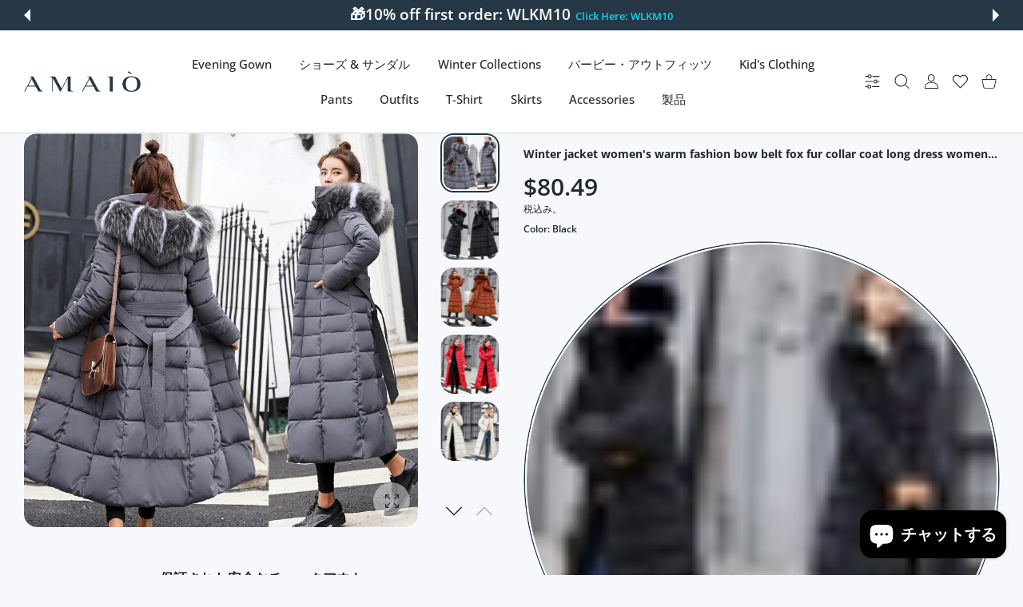

--- FILE ---
content_type: text/html; charset=utf-8
request_url: https://amaioofficial.com/ja/products/2023-new-winter-jacket-womens-warm-fashion-bow-belt-fox-fur-collar-coat-long-dress-womens-thick-coat
body_size: 82638
content:
<!doctype html>
<html
  class="no-js"
  lang="ja"
  >
  <head>
	<!-- Added by AVADA SEO Suite -->
	
	<!-- /Added by AVADA SEO Suite -->
    
<meta charset="utf-8">
<meta http-equiv="X-UA-Compatible" content="IE=edge">
<meta name="viewport" content="width=device-width, initial-scale=1, minimum-scale=1, maximum-scale=5">
<meta name="theme-color" content="">

<link rel="canonical" href="/ja/products/2023-new-winter-jacket-womens-warm-fashion-bow-belt-fox-fur-collar-coat-long-dress-womens-thick-coat" />

<link rel="prefetch" as="document" href="https://amaioofficial.com"><link rel="preconnect" href="//fonts.shopifycdn.com"><link rel="dns-prefetch" href="//productreviews.shopifycdn.com">
<link rel="preconnect" href="https://cdn.shopify.com" crossorigin>
<link rel="preconnect" href="https://fonts.gstatic.com" crossorigin>

<title>
  Winter jacket women&#39;s warm fashion bow belt fox fur collar coat long d
 &ndash; AMAIO</title>

  <meta name="description" content="  2023 new winter jacket women&#39;s warm fashion bow belt fox fur collar coat long dress women&#39;s thick coat Tips: Asian sizes ,Item measured by hand, it could be 2-3cm different,anddifferent monitors could be a little different of the color on the picture">



<meta property="og:site_name" content="AMAIO">
<meta property="og:url" content="https://amaioofficial.com/ja/products/2023-new-winter-jacket-womens-warm-fashion-bow-belt-fox-fur-collar-coat-long-dress-womens-thick-coat">
<meta property="og:title" content="Winter jacket women&#39;s warm fashion bow belt fox fur collar coat long d">
<meta property="og:type" content="product">
<meta property="og:description" content="  2023 new winter jacket women&#39;s warm fashion bow belt fox fur collar coat long dress women&#39;s thick coat Tips: Asian sizes ,Item measured by hand, it could be 2-3cm different,anddifferent monitors could be a little different of the color on the picture"><meta property="og:image" content="http://amaioofficial.com/cdn/shop/files/2024-new-winter-jacket-women-s-warm-fashion-bow-belt-fox-fur-collar-coat-long-dress-women-s-thick-coat-AMAIO-698.jpg?v=1706139589">
  <meta property="og:image:secure_url" content="https://amaioofficial.com/cdn/shop/files/2024-new-winter-jacket-women-s-warm-fashion-bow-belt-fox-fur-collar-coat-long-dress-women-s-thick-coat-AMAIO-698.jpg?v=1706139589">
  <meta property="og:image:width" content="800">
  <meta property="og:image:height" content="800"><meta property="og:price:amount" content="80.49">
  <meta property="og:price:currency" content="USD"><meta name="twitter:card" content="summary_large_image">
<meta name="twitter:title" content="Winter jacket women&#39;s warm fashion bow belt fox fur collar coat long d">
<meta name="twitter:description" content="  2023 new winter jacket women&#39;s warm fashion bow belt fox fur collar coat long dress women&#39;s thick coat Tips: Asian sizes ,Item measured by hand, it could be 2-3cm different,anddifferent monitors could be a little different of the color on the picture">

<link rel="icon" type="image/png" href="//amaioofficial.com/cdn/shop/files/A.jpg?crop=center&height=32&v=1677685439&width=32"><script>document.getElementsByTagName('html')[0].style.setProperty('--vhStart',  window.innerHeight * 0.01 + 'px');</script><style data-shopify>
@font-face {
  font-family: "Open Sans";
  font-weight: 300;
  font-style: normal;
  font-display: swap;
  src: url("//amaioofficial.com/cdn/fonts/open_sans/opensans_n3.b10466eda05a6b2d1ef0f6ba490dcecf7588dd78.woff2") format("woff2"),
       url("//amaioofficial.com/cdn/fonts/open_sans/opensans_n3.056c4b5dddadba7018747bd50fdaa80430e21710.woff") format("woff");
}
@font-face {
  font-family: "Open Sans";
  font-weight: 400;
  font-style: normal;
  font-display: swap;
  src: url("//amaioofficial.com/cdn/fonts/open_sans/opensans_n4.c32e4d4eca5273f6d4ee95ddf54b5bbb75fc9b61.woff2") format("woff2"),
       url("//amaioofficial.com/cdn/fonts/open_sans/opensans_n4.5f3406f8d94162b37bfa232b486ac93ee892406d.woff") format("woff");
}
@font-face {
  font-family: "Open Sans";
  font-weight: 500;
  font-style: normal;
  font-display: swap;
  src: url("//amaioofficial.com/cdn/fonts/open_sans/opensans_n5.500dcf21ddee5bc5855ad3a20394d3bc363c217c.woff2") format("woff2"),
       url("//amaioofficial.com/cdn/fonts/open_sans/opensans_n5.af1a06d824dccfb4d400ba874ef19176651ec834.woff") format("woff");
}
@font-face {
  font-family: "Open Sans";
  font-weight: 600;
  font-style: normal;
  font-display: swap;
  src: url("//amaioofficial.com/cdn/fonts/open_sans/opensans_n6.15aeff3c913c3fe570c19cdfeed14ce10d09fb08.woff2") format("woff2"),
       url("//amaioofficial.com/cdn/fonts/open_sans/opensans_n6.14bef14c75f8837a87f70ce22013cb146ee3e9f3.woff") format("woff");
}
@font-face {
  font-family: "Open Sans";
  font-weight: 700;
  font-style: normal;
  font-display: swap;
  src: url("//amaioofficial.com/cdn/fonts/open_sans/opensans_n7.a9393be1574ea8606c68f4441806b2711d0d13e4.woff2") format("woff2"),
       url("//amaioofficial.com/cdn/fonts/open_sans/opensans_n7.7b8af34a6ebf52beb1a4c1d8c73ad6910ec2e553.woff") format("woff");
}
@font-face {
  font-family: "Open Sans";
  font-weight: 800;
  font-style: normal;
  font-display: swap;
  src: url("//amaioofficial.com/cdn/fonts/open_sans/opensans_n8.8397a8153d7172f9fd2b668340b216c70cae90a5.woff2") format("woff2"),
       url("//amaioofficial.com/cdn/fonts/open_sans/opensans_n8.e6b8c8da9a85739da8727944118b210848d95f08.woff") format("woff");
}
:root {
        --body-font-family: "Open Sans", sans-serif;
      }
    </style>
<style data-async-reload-css="head-fonts-colors">
  body.initial-hide .header,
  body.initial-hide .category-page-block.has-filter-closed .filter-col-content,
  body.initial-hide .mmenu-submenu {
    visibility: hidden;
  }
  body.full-load-hide .payment-notification-wrap {
    visibility: hidden;
  }
:root {

/*    --global-box-shadow: 0.04;
    --secondary-box-shadow: 0.08;*/
    --global-box-shadow-darker: 0.1;

    --margin-top-mobile: 70px;
    --margin-top-desktop: 80px;

    --padding-top-mobile: 60px;
    --padding-top-desktop: 80px;

    --screen-product-one-in-row: 374px;

    /* main color */
    --custom-color: #4970F8;
    --text-color: #22292F;
    --text-color-invert: #fff;
    --text-color-banner: #000;
    --text-color-banner-invert: #fff;

    --text-color-static: var(--text-color);

    /* body main */
    --container-max-width: 1178px;
    --container-max-width-boxed: 1178px;
    --body-bg: #f7f8fc;
    --body-bg-rgb: 247, 248, 252;
    --body-link-color: var(--custom-color);
    --body-link-color-hover: var(--text-color);
    --body-link-secondary-color: var(--text-color);
    --body-link-secondary-color-hover: var(--custom-color);
    --decor-border-color: #f4f4f4;
    --decor-border-middle-color: #CDD8E1;
    --decor-border-dark-color: #d9d9d9;
    --decor-border-menu-color: #E8EBF1;
    --contrast-grey: #aeb0b8;
    --table-border-color: var(--decor-border-dark-color);
    --table-even-bg: var(--body-bg);
    --table-odd-bg: var(--body-bg-secondary);
    --free-shipping-color: #0CAE61;

    --body-bg-secondary: #fff;
    --block-secondary-text: var(--text-color);
    --block-secondary-link: var(--body-link-secondary-color);
    --block-secondary-link-hover: var(--body-link-secondary-color-hover);

    --theme-bg-color: #fff;
    --theme-bg-hover-color: var(--theme-bg-color);

    --section-max-width: 1850px;

    --loading-bar-color: var(--custom-color);

    --third-bg-popups: #fff;
    --third-bg-popups-rgb: 255,255,255;

    /* typography */

    --font-weight-900: 900;
    --font-weight-800: 800;
    --font-weight-700: 700;
    --font-weight-600: 600;
    --font-weight-500: 500;
    --font-weight-400: 400;
    --font-weight-300: 300;

    --font-weight-bolder: var(--font-weight-700);

    --content-font-size: 15px;
    --content-line-height: 25px;
    --text-color-secondary: #666;
    --text-color-light: #9E9E9E;
    --block-secondary-color-light: var(--text-color-light);
    --product-card-color-light: var(--text-color-light);

    --scroll-drag-color: #9E9E9E;
    --scroll-drag-focus-color: var(--custom-color);
    --scroll-color: #e1e4ee;
    --container-max: 1200px;

    --global-product-price-width: var(--font-weight-600);
    --global-product-price-font-family: var(--body-font-family);
    --heading-color: var(--text-color);

    --heading-xl-size: 43px;
    --heading-xl-2-size: 50px;
    --heading-lg-size: 28px;
    --heading-md-size: 23px;
    --heading-sm-size: 18px;
    --heading-sm-size: 18px;

    --heading-xl-size-m: 28px;
    --heading-xl-2-size-m: 28px;
    --heading-lg-size-m: 28px;
    --heading-md-size-m: 23px;
    --heading-sm-size-m: 18px;

    --heading-global-weight: var(--font-weight-700);

    --heading-xl-weight: var(--heading-global-weight);
    --heading-xl-2-weight: var(--heading-global-weight);
    --heading-lg-weight: var(--heading-global-weight);
    --heading-md-weight: var(--heading-global-weight);
    --heading-sm-weight: var(--heading-global-weight);

    --heading-xl-weight-m: var(--heading-global-weight);
    --heading-xl-2-weight-m: var(--heading-global-weight);
    --heading-lg-weight-m: var(--heading-global-weight);
    --heading-md-weight-m: var(--heading-global-weight);
    --heading-sm-weight-m: var(--heading-global-weight);

    --heading-xl-sub-top: 25px;
    --heading-lg-sub-top: 25px;
    --heading-md-sub-top: 10px;
    --heading-sm-sub-top: 10px;

    --heading-sub-size: 12px;
    --heading-sub-weight: var(--font-weight-400);
    --heading-sub-color: var(--text-color-secondary);

    --heading-sub-lg-size: 19px;
    --heading-sub-lg-weight: var(--font-weight-500);

    --pagination-text-color: var(--text-color);
    --pagination-text-bg: transparent;

    --pagination-text-hover-color: var(--button-color-grey);
    --pagination-text-hover-bg: var(--button-bg-grey);
    --pagination-text-hover-border-width: var(--button-border-width-grey);
    --pagination-text-hover-border-color: var(--button-border-color-grey);

    --pagination-text-active-color: var(--button-color);
    --pagination-text-active-bg: var(--button-bg);
    --pagination-text-active-border-width: var(--button-border-width);
    --pagination-text-active-border-color: var(--button-border-color);

    --title-bottom: 35px;
    --title-bottom-sm: 25px;
    --title-bottom-xs: 20px;

    --column-caption-style-1-size: 12px;
    --column-caption-style-1-weight: var(--font-weight-700);
    --column-caption-style-2-size: 15px;
    --column-caption-style-2-weight: var(--font-weight-600);
    --column-caption-style-3-size: 18px;
    --column-caption-style-3-weight: var(--font-weight-400);
    --column-caption-style-4-size: 18px;
    --column-caption-style-4-weight: var(--font-weight-700);
    --column-caption-style-color: var(--body-link-secondary-color);
    --column-caption-style-hover-color: var(--body-link-secondary-color-hover);

    /* banner */
    --banner-dark-text-color: #000;
    --banner-light-text-color: #fff;

    --banner-font-weight-900: 900;
    --banner-font-weight-800: 800;
    --banner-font-weight-700: 700;
    --banner-font-weight-600: 600;
    --banner-font-weight-500: 500;
    --banner-font-weight-400: 400;
    --banner-font-weight-300: 300;

    /* radius */
    --radius-xl: 24px;
    --radius-lg: 20px;
    --radius-md: 16px;
    --radius-sm: 8px;
    --radius-5: 5px;
    --radius-4: 4px;
    --radius-3: 3px;
    --radius-2: 2px;
    --radius-50: 50%;
    --radius-max: 9999px;
    --button-border-radius: 9999px;
    --radius-ic: var(--radius-md);

    /*  tags */
    --tag-text-color: var(--product-card-text-color);
    --tag-bg: var(--product-card-bg);
    --tag-border-color: var(--decor-border-middle-color);
    --tag-hover-text-color: var(--text-color-secondary);
    --tag-hover-bg: var(--body-bg-secondary);
    --tag-hover-border-color: var(--custom-color);
    --tag-active-text-color: var(--body-bg-secondary);
    --tag-active-bg: var(--custom-color);
    --tag-active-border-color: var(--custom-color);
    --tag-light-text-color: var(--text-color-light);

    /* labels */
    --label-bg: var(--custom-color);
    --label-color: #fff;

    --label-1-bg: #22292F;
    --label-2-bg: #ffc427;
    --label-3-bg: #fb317d;
    --label-4-bg: #4970F8;
    --label-5-bg: #0CAE61;
    --label-6-bg: #df6a00;
    --label-7-bg: #595b62;

    --label-1-color: #fff;
    --label-2-color: #fff;
    --label-3-color: #fff;
    --label-4-color: #fff;
    --label-5-color: #fff;
    --label-6-color: #fff;
    --label-7-color: #fff;

    --label-soldout-bg: var(--label-1-bg);
    --label-soldout-color: var(--label-1-color);

    --label-hot-bg: var(--label-4-bg);
    --label-hot-color: var(--label-4-color);

    --label-new-bg: var(--label-4-bg);
    --label-new-color: var(--label-4-color);

    --label-sale-bg: var(--label-3-bg);
    --label-sale-color: var(--label-3-color);

    --label-bestoffer-bg: var(--label-2-bg);
    --label-bestoffer-color: var(--label-2-color);

    --label-subscription-bg: var(--label-2-bg);
    --label-subscription-color: var(--label-2-color);

    --label-items-count-bg: var(--label-3-bg);
    --label-items-count-color: var(--label-3-color);

    --label-wishlist-bg: #f7f7f8;
    --label-wishlist-color: #272727;
    --label-wishlist-hover-bg: #f7f7f8;
    --label-wishlist-hover-color: #272727;
    --label-wishlist-hover-txt-color: #272727;

    --label-custom-bg: var(--label-7-bg);
    --label-custom-color: var(--label-7-color);


    /*  breadcrumbs */
    --breadcrumbs-color: var(--body-link-color);
    --breadcrumbs-current-color: var(--text-color-secondary);
    --breadcrumbs-hover-color: var(--body-link-color-hover);

    /* forms */
    --form-size: 15px;
    --form-weight: var(--font-weight-400);
    --form-label-size: 12px;
    --form-label-weight: var(--font-weight-600);
    --form-color: var(--text-color);
    --form-color-light: var(--text-color-light);
    --form-border-color: var(--decor-border-dark-color);
    --form-border-color-focus: var(--custom-color);
    --form-border-width: 1px;
    --form-bg: transparent;
    --form-bg-alt: #fff;
    --form-color-alt: #282828;
    --form-color-light-alt: #9e9e9e;
    --form-border-alt: #d9d9d9;
    --form-lined-bg: transparent;
    --form-element-bg: var(--form-bg);
    --form-element-hover-bg: var(--form-bg);
    --form-element-symbol-color: var(--custom-color);
    --form-element-symbol-hover-color: var(--custom-color);
    --form-message-color: var(--text-color);
    --form-error-border-color: #ed2233;
    --form-group-tab-bg: var(--body-bg-secondary);
    --form-control-check-color: #414c55;
    --form-required-mark-color: #ed2233;

    --qty-status-color-start: #0CAE61;
    --qty-status-color-middle: #df6a00;
    --qty-status-color-full: #4970F8;
    --qty-border-color: var(--product-card-form-border-color);

    /* buttons */

    --button-font-family: var(--body-font-family);
    --button-font-weight: var(--font-weight-600);
    --button-font-weight-less: var(--font-weight-700);
    --button-font-weight-lg: var(--font-weight-500);

    --button-addtocart-desktop-height: 40px;
    --button-addtocart-mobile-height: 40px;

    --button-global-color: #fff;
    --button-global-bg: var(--custom-color);
    --button-global-hover-color: #fff;
    --button-global-hover-bg: #22292F;
    --button-global-border-width: 0;
    --button-global-border-color: transparent;

    --button-color: var(--button-global-color);
    --button-bg: var(--button-global-bg);
    --button-hover-color: var(--button-global-hover-color);
    --button-hover-bg: var(--button-global-hover-bg);
    --button-border-width: var(--button-global-border-width);
    --button-border-color: var(--button-global-border-color);
    --button-hover-border-color: var(--button-border-color);

    --button-color-grey: var(--button-global-color);
    --button-bg-grey: var(--button-global-bg);
    --button-hover-color-grey: var(--button-global-hover-color);
    --button-hover-bg-grey: var(--button-global-hover-bg);
    --button-border-width-grey: var(--button-global-border-width);
    --button-border-color-grey: var(--button-global-border-color);
    --button-hover-border-color-grey: var(--button-border-color-grey);

    --button-color-white: var(--button-global-color);
    --button-bg-white: var(--button-global-bg);
    --button-hover-color-white: var(--button-global-hover-color);
    --button-hover-bg-white: var(--button-global-hover-bg);
    --button-border-width-white: var(--button-global-border-width);
    --button-border-color-white: var(--button-global-border-color);
    --button-hover-border-color-white: var(--button-border-color-white);

    --button-color-invert: var(--button-global-color);
    --button-bg-invert: var(--button-global-bg);
    --button-hover-color-invert: var(--button-global-hover-color);
    --button-hover-bg-invert: var(--button-global-hover-bg);
    --button-border-width-invert: var(--button-global-border-width);
    --button-border-color-invert: var(--button-global-border-color);
    --button-hover-border-color-invert: var(--button-border-color-invert);

    --button-color-buy-now: var(--button-global-color);
    --button-bg-buy-now: var(--button-global-bg);
    --button-hover-color-buy-now: var(--button-global-hover-color);
    --button-hover-bg-buy-now: var(--button-global-hover-bg);
    --button-border-width-buy-now: var(--button-global-border-width);
    --button-border-color-buy-now: var(--button-global-border-color);
    --button-hover-border-color-buy-now: var(--button-border-color-buy-now);

    --button-color-fifth: var(--button-global-color);
    --button-bg-fifth: var(--button-global-bg);
    --button-hover-color-fifth: var(--button-global-hover-color);
    --button-hover-bg-fifth: var(--button-global-hover-bg);
    --button-border-width-fifth: var(--button-global-border-width);
    --button-border-color-fifth: var(--button-global-border-color);
    --button-hover-border-color-fifth: var(--button-border-color-fifth);

    --button-link-color: var(--body-link-color);
    --button-link-hover-color: var(--body-link-color-hover);

    --button-disabled-opacity: 0.5;
    --button-loading-opacity: 0.5;

    --placeholder-alt-bg: var(--body-bg-secondary);
    --placeholder-bg: #e1e2e9;
    --placeholder-color: #80888f;
    --placeholder-border: var(--decor-border-middle-color);
    --zoom-window-bg: var(--placeholder-bg);

    --product-price-actual-color: var(--text-color);
    --product-price-old-color: var(--text-color);


    /* product card */
    --product-card-bg: var(--body-bg-secondary);
    --product-only-card-bg: var(--product-card-bg);
    --product-only-card-hover-bg: var(--product-only-card-bg);
    --product-horizontal-card-bg: var(--product-only-card-bg);
    --product-card-text-color: var(--text-color);
    --product-card-description-color: var(--product-card-color-light);
    --product-card-link-color: var(--body-link-secondary-color);
    --product-card-link-hover-color: var(--body-link-secondary-color-hover);
    --product-card-vendor-color: var(--body-link-secondary-color);
    --product-card-vendor-hover-color: var(--body-link-secondary-color-hover);
    --product-card-countdown-bg: var(--body-bg-secondary);
    --product-card-countdown-color: var(--custom-color);
    --product-card-icon-color: #CDD8E1;
    --product-card-icon-hover-color: #CDD8E1;
    --product-card-icon-active-color: var(--custom-color);
    --product-card-price-actual-color: var(--product-card-text-color);
    --product-card-price-old-color: var(--product-card-price-actual-color);

    --product-card-form-border-color: #d9d9d9;  /* 23% from --product-card-text-color */

    --product-aspect-ratio: 120%;
    --product-page-aspect-ratio: 120%;
    --product-rating-color: #b4b4b4;
    --product-rating-fill-color: #22292F;

    --product-card-name-size: 15px;
    --product-card-name-weight: var(--font-weight-500);
    --product-card-vendor-size: 12px;
    --product-card-vendor-weight: var(--font-weight-700);
    --product-card-price-size: 23px;
    --product-horizontal-card-name-size: 18px;
    --product-horizontal-card-name-weight: var(--font-weight-400);
    --product-horizontal-card-price-size: 23px;
    --product-card-countdown-weight: var(--font-weight-600);
    --product-card-countdown-number-weight: var(--font-weight-700);


    /* options swatch */

    --product-swatches-inner-border-width: 1px;
    --product-swatches-inner-border-color: #fff;

    --product-swatches-text-width: 22px;
    --product-swatches-text-height: 22px;
    --product-swatches-text-px: 0;
    --product-swatches-text-font-size: 12px;
    --product-swatches-text-font-weight: var(--font-weight-400);

    --product-swatches-color-width: 22px;
    --product-swatches-color-height: 22px;

    --product-swatches-color:  #6d7175;
    --product-swatches-bg: var(--body-bg-secondary);

    --product-swatches-text-border-width: 1px;
    --product-swatches-color-border-width: 1px;

    --product-swatches-active-color:  var(--body-link-secondary-color-hover);
    --product-swatches-active-bg: var(--product-swatches-bg);

    --product-swatches-hover-color: var(--product-swatches-active-color);
    --product-swatches-hover-bg: var(--product-swatches-active-bg);

    --product-swatches-disabled-color: var(--product-swatches-color);
    --product-swatches-disabled-bg: var(--product-swatches-bg);

    --product-swatches-border-color: #cdd8e1;
    --product-swatches-border-hover-color: var(--product-swatches-hover-color);
    --product-swatches-border-active-color: var(--product-swatches-active-color);

    --product-swatches-title-font-size: 12px;

    --product-swatches-title-mb: 3px;

    --product-swatches-text-gap: 2.5px;
    --product-swatches-color-gap: 2.5px;

    --product-swatches-group-gy: 12px;

    --product-swatches-radius: 5px;

    --minicart-product-bg: var(--product-only-card-bg);
    --minicart-product-text-color: var(--product-card-text-color);
    --minicart-product-vendor-color: var(--product-card-vendor-color);
    --minicart-product-vendor-hover-color: var(--product-card-vendor-hover-color);
    --minicart-product-name-color: var(--product-card-link-color);
    --minicart-product-name-hover-color: var(--product-card-link-hover-color);
    --minicart-product-price-color: var(--product-card-price-actual-color);

    --product-page-previews-width: 74px;
    --product-page-previews-width-quickview: 61px;

    /*  modals */
    --login-form-forgot-link-color: var(--text-color-secondary);
    --login-form-forgot-link-hover-color: var(--body-link-secondary-color-hover);

    --fancybox-light-bg: var(--body-bg-secondary);
    --fancybox-caption-text-color: var(--body-link-secondary-color);
    --fancybox-caption-hover-color: var(--body-link-secondary-color-hover);

    --fancybox-button-color: var(--button-color-grey);
    --fancybox-button-bg: var(--button-bg-grey);
    --fancybox-button-hover-bg: var(--button-hover-bg-grey);
    --fancybox-button-hover-color: var(--button-hover-color-grey);

    --modal-bg: var(--third-bg-popups, var(--body-bg-secondary));
    --modal-divider-color: var(--body-bg-secondary);

    --modal-success-icon-color: #0CAE61;
    --modal-error-icon-color: #ed2233;
    --modal-info-icon-color: #df6a00;

    --modal-social-color: #CDD8E1;
    --modal-social-hover-color: var(--body-link-secondary-color-hover);

    /*  sidebar filters */
    --filter-width: 300px;
    --sidebar-block-border-color: var(--decor-border-dark-color);
    --sidebar-block-title-color: var(--heading-color);
    --sidebar-block-title-hover-color: var(--body-link-secondary-color-hover);
    --sidebar-block-icon-color: var(--sidebar-block-title-color);
    --sidebar-block-icon-hover-color: var(--body-link-secondary-color-hover);
    --sidebar-selected-count-color: var(--text-color);
    --sidebar-selected-count-number-color: var(--text-color);
    --sidebar-clear-filters-bg: var(--button-bg-grey);
    --sidebar-clear-filters-color: var(--button-color-grey);
    --sidebar-clear-filters-hover-bg: var(--button-hover-bg-grey);
    --sidebar-clear-filters-hover-color: var(--button-hover-color-grey);
    --sidebar-selected-filters-bg: var(--custom-color);
    --sidebar-selected-filters-color: #fff;
    --sidebar-selected-filters-hover-bg: var(--text-color);
    --sidebar-selected-filters-hover-color: #fff;
    --sidebar-option-color-name-color: var(--text-color);
    --sidebar-option-color-name-active-color: var(--text-color);
    --sidebar-option-color-name-hover-color: var(--text-color);
    --sidebar-option-color-active-border-color: var(--custom-color);
    --sidebar-option-list-color: var(--text-color);
    --sidebar-option-list-active-color: var(--text-color);
    --sidebar-category-list-color: var(--text-color);
    --sidebar-category-list-active-color: var(--text-color);
    --sidebar-option-list-viewmore-color: var(--body-link-color-hover);
    --sidebar-option-list-viewmore-active-color: var(--body-link-color-hover);
    --sidebar-option-size-color: var(--text-color);
    --sidebar-option-size-border-color: var(--decor-border-color);
    --sidebar-option-size-active-color: var(--custom-color);
    --sidebar-option-size-active-border-color: var(--custom-color);
    --sidebar-menu-link-color: var(--body-link-secondary-color);
    --sidebar-menu-link-active-color: var(--body-link-secondary-color-hover);

    /* listing show more  */
    --listing-show-more-color: var(--custom-color);
    --listing-show-more-hover-color: var(--text-color);

    /* filter row */
    --filter-row-color: var(--text-color);
    --filter-row-bg: transparent;
    --filter-row-icon-color: var(--text-color-light);
    --filter-row-icon-active-color: var(--body-link-secondary-color-hover);

    /* filter mobile */
    --filter-mobile-top-info-bg: #f8f8fa;
    --filter-mobile-top-info-border-color: var(--text-color);
    --filter-mobile-row-color: var(--text-color);
    --filter-mobile-bg: var(--body-bg-secondary);
    --filter-mobile-border-top-color: var(--body-bg-secondary);

    --sidebar-block-count-color: var(--text-color-light);
    --sidebar-block-count-hover-color: var(--body-link-secondary-color-hover);

    --category-descripition-bg: var(--body-bg);
    --category-descripition-bg-alt: var(--body-bg-secondary);
    --category-descripition-color: var(--text-color-secondary);

    --login-form-forgot-link-color: var(--text-color-secondary);
    --login-form-forgot-link-hover-color: var(--body-link-secondary-color-hover);

    --swiper-pagination-color: var(--text-color);
    --swiper-pagination-active-color: var(--custom-color);

    --discount-color: var(--body-link-color);

    --subscription-border: orange;
    --subscription-color: var(--text-color);

    --bought-witn-toggle-icon-color: var(--text-color-light);
    --bought-witn-toggle-icon-active-color: var(--text-color);

    --categories-list-weight: var(--font-weight-400);
    --categories-list-color: var(--body-link-secondary-color);
    --categories-list-hover-color: var(--body-link-secondary-color-hover);

    /*header*/
    --header-global-bg: #FFFFFF;
    --header-global-color: var(--text-color);
    --header-global-link-color: var(--header-global-color);
    --header-global-link-hover-color: var(--body-link-secondary-color-hover);

    --header-top-bg: var(--header-global-bg);
    --header-top-color: var(--header-global-color);
    --header-top-link-color: var(--header-global-link-color);
    --header-top-link-hover-color:  var(--header-global-link-hover-color);
    --header-top-link-active-color:  var(--header-top-link-hover-color);

    --header-content-bg: var(--header-global-bg);
    --header-content-color: var(--header-global-color);
    --header-content-link-color: var(--header-global-link-color);
    --header-content-link-hover-color:  var(--header-global-link-hover-color);

    --header-content-nav-link-color:  var(--header-content-link-color);
    --header-content-nav-link-hover-color:  var(--header-content-nav-link-color);
    --header-content-nav-link-active-color:  var(--header-content-nav-link-hover-color);

    --header-nav-link-border-hover-color: var(--text-color-light);
    --header-nav-link-border-active-color: var(--custom-color);

    --header-bottom-bg: var(--header-global-bg);
    --header-bottom-color: var(--header-global-color);
    --header-bottom-link-color: var(--header-global-link-color);
    --header-bottom-link-hover-color:  var(--header-global-link-hover-color);
    --header-bottom-link-active-color:  var(--header-bottom-link-hover-color);

    --header-subcategories-bg: var(--header-global-bg);
    --header-subcategories-color: var(--header-global-color);
    --header-subcategories-link-color: var(--header-global-link-color);
    --header-subcategories-link-hover-color:  var(--header-global-link-hover-color);
    --header-subcategories-link-active-color:  var(--header-subcategories-link-hover-color);

    --header-sticky-bg: var(--header-content-bg);
    --header-border-color: var(--decor-border-middle-color);
    --header-index-border-color: transparent;

    --header-custom-text-span-color: var(--custom-color);

    --menu-btn-color: var(--button-color);
    --menu-btn-bg: var(--button-bg);
    --menu-btn-hover-color: var(--button-hover-color);
    --menu-btn-hover-bg: var(--button-hover-bg);
    --menu-btn-border-width: var(--button-border-width);
    --menu-btn-border-color: var(--button-border-color);
    --menu-btn-hover-border-color: var(--button-hover-border-color);

    --header-promoline-bg: #77bf4a;
    --header-promoline-text-color: #fff;
    --header-promoline-text-span-color: #346815;

    --header-badge-color: #fff;
    --header-badge-bg: #22292F;

    --header-search-input-color: var(--header-content-color);
    --header-search-input-bg: transparent;
    --header-search-border-color: var(--header-border-color);
    --header-search-active-border-color: var(--custom-color);

    --header-form-color: var(--header-content-color);
    --header-form-palceholder-color: var(--form-color-light);

    --logo-max-width: 145px;
    --logo-max-width-mobile: 80px;
    --header-logo-padding: 20px;
    --header-logo-padding-m: 15px;
    --header-logo-padding-sticky: 15px;

    --desktop-menu-font-size: 15px;
    --desktop-menu-font-weight: var(--font-weight-500);

    --mmenu-bg: var(--third-bg-popups, var(--body-bg-secondary));

    --mmenu-link-color: var(--body-link-secondary-color);
    --mmenu-link-hover-color: var(--body-link-secondary-color-hover);

    --mmenu-top-bottom-divider-color: var(--decor-border-color);
    --mmenu-bottom-text-color: var(--body-link-secondary-color);
    --mmenu-bottom-hover-text-color: var(--body-link-secondary-color-hover);
    --mmenu-bottom-icon-color: var(--custom-color);
    --submenu-view-more-color :var(--body-link-color);
    --submenu-view-more-hover-color: var(--body-link-color-hover);
    --submenu-bg: var(--third-bg-popups, var(--body-bg-secondary));

    --label-size: 9px;
    --label-weight: var(--font-weight-600);

    --submenu-list-min-width: 218px;

    --submenu-list-link-color: var(--body-link-secondary-color);
    --submenu-list-link-hover-color: var(--body-link-secondary-color);
    --submenu-list-link-hover-bg: var(--body-bg);
    --submenu-list-link-active-color: var(--submenu-list-link-hover-color);
    --submenu-list-link-active-bg: var(--submenu-list-link-hover-bg);

    --submenu-mega-list-link-color: var(--body-link-secondary-color);
    --submenu-mega-list-link-bg: transparent;
    --submenu-mega-list-link-hover-color: var(--body-link-secondary-color-hover);
    --submenu-mega-list-link-hover-bg: transparent;

    --submenu-link-txt-color: var(--text-color);
    --submenu-link-title-border-color: var(--decor-border-menu-color);
    --submenu-viewmore-link-color: var(--body-link-secondary-color);
    --submenu-viewmore-link-hover-color: var(--body-link-secondary-color-hover);

    --header-dropdown-bg: var(--third-bg-popups, var(--body-bg-secondary));
    --header-dropdown-bg_transparent: rgba(255, 255, 255, 0);
    --header-dropdown-color: var(--text-color);
    --header-dropdown_title: var(--heading-color);
    --header-dropdown-link-color: var(--body-link-secondary-color);
    --header-dropdown-link-hover-color: var(--body-link-secondary-color-hover);
    --header-dropdown-link-active-color: var(--body-link-secondary-color-hover);
    --header-dropdown-icon-color: var(--header-dropdown-color);
    --header-dropdown-close: var(--text-color);
    --header-dropdown-close-hover-color: var(--text-color);
    --header-dropdown-payment-icons-color:  var(--body-link-secondary-color);
    --header-dropdown-payment-icons-hover-color: var(--body-link-secondary-color-hover);
    --submenu-link-title-border-color: var(--decor-border-menu-color);

    --header-dropdown-settings-color: var(--product-swatches-color);
    --header-dropdown-settings-active-color: var(--product-swatches-active-color);
    --header-dropdown-settings-hover-color: var(--product-swatches-hover-color);

    --header-dropdown-settings-border-color: var(--product-swatches-border-color);
    --header-dropdown-settings-border-active-color: var(--product-swatches-border-hover-color);
    --header-dropdown-settings-border-hover-color: var(--product-swatches-border-active-color);

    --header-dropdown-settings-bg: var(--product-swatches-bg);
    --header-dropdown-settings-active-bg: var(--product-swatches-active-bg);
    --header-dropdown-settings-hover-bg: var(--product-swatches-hover-bg);

    --minicart-drop-text-color: var(--text-color);

    --minicart-action-color: var(--button-color-grey);
    --minicart-action-bg: var(--button-bg-grey);
    --minicart-action-hover-color: var(--button-hover-color-grey);
    --minicart-action-hover-bg: var(--button-hover-bg-grey);
    --minicart-action-border-width: var(--button-border-width-grey);
    --minicart-action-border-color: var(--button-border-color-grey);
    --minicart-action-hover-border-color: var(--button-hover-border-color-grey);

    --minicart-action-special-color: var(--button-color);
    --minicart-action-special-bg: var(--button-bg);
    --minicart-action-special-hover-color: var(--button-hover-color);
    --minicart-action-special-hover-bg: var(--button-hover-bg);
    --minicart-action-special-border-width: var(--button-border-width);
    --minicart-action-special-border-color: var(--button-border-color);
    --minicart-action-special-hover-border-color: var(--button-hover-border-color);

    --minicart-action-add-color: var(--button-color);
    --minicart-action-add-bg: var(--button-bg);
    --minicart-action-add-hover-color: var(--button-hover-color);
    --minicart-action-add-hover-bg: var(--button-hover-bg);
    --minicart-action-add-border-width: var(--button-border-width);
    --minicart-action-add-border-color: var(--button-border-color);
    --minicart-action-add-hover-border-color: var(--button-hover-border-color);

    --minicart-drop-total-bg: var(--body-bg);
    --minicart-drop-empty-text-color: var(--text-color-secondary);
    --minicart-drop-empty-svg-color: var(--decor-border-middle-color);
    --minicart-drop-fixed-icons-bg: var(--custom-color);
    --minicart-drop-fixed-icons-color: #fff;
    --minicart-drop-fixed-icons-hover-bg: var(--custom-color);
    --minicart-drop-fixed-icons-hover-color: #fff;

    --mobile-menu-font-size: 15px;
    --mobile-menu-font-weight: var(--font-weight-500);

    --mobile-menu-bg: var(--body-bg-secondary);
    --mobile-menu-border-color: var(--decor-border-middle-color);
    --mobile-menu-nav-bg: transparent;
    --mobile-menu-nav-color: var(--text-color);
    --mobile-menu-nav-hover-bg: transparent;
    --mobile-menu-nav-hover-color: var(--body-link-secondary-color-hover);
    --mobile-menu-subnav-color: var(--body-link-secondary-color);
    --mobile-menu-drop-link-color: var(--body-link-secondary-color);
    --mobile-menu-drop-link-active-color: var(--body-link-secondary-color-hover);
    --mobile-menu-drop-link-light-color: #868686;
    --mobile-menu-drop-close-color:  var(--text-color);
    --mobile-menu-social-bg: var(--custom-color);
    --mobile-menu-social-color: #fff;

    --mobile-bottom-bg: var(--body-bg-secondary);
    --mobile-bottom-link-color: var(--body-link-secondary-color);
    --mobile-bottom-badge-color: #fff;
    --mobile-bottom-badge-bg: #22292F;

    --prepay-color: #0CAE61;

    --back-to-top-color: var(--button-color-white);
    --back-to-top-bg: var(--button-bg-white);
    --back-to-top-hover-color: var(--button-hover-color-white);
    --back-to-top-hover-bg: var(--button-hover-bg-white);

    /* blog */
    --post-previews-card-bg: var(--product-card-bg);
    --post-previews-card-color: var(--product-card-text-color);
    --post-previews-card-title-color: var(--product-card-link-color);
    --post-previews-card-title-color-hover: var(--product-card-link-hover-color);
    --post-previews-card-meta-color: var(--post-previews-card-color);
    --post-previews-card-meta-label-color: var(--post-previews-card-color);
    --post-previews-card-link-color: var(--product-card-link-color);
    --post-previews-card-link-hover-color: var(--product-card-link-hover-color);

    --post-previews-color: var(--text-color);
    --post-previews-title-color: var(--body-link-secondary-color);
    --post-previews-title-color-hover: var(--body-link-secondary-color-hover);
    --post-previews-meta-color: var(--post-previews-color);
    --post-previews-meta-label-color: var(--post-previews-color);
    --post-previews-link-color: var(--body-link-color);
    --post-previews-link-hover-color: var(--body-link-color-hover);

    --post-previews-date-color: var(--custom-color);
    --post-previews-date-bg: var(--body-bg-secondary);

    --prd-previews-color: var(--text-color);
    --prd-previews-title-color: var(--body-link-secondary-color);
    --prd-previews-title-color-hover: var(--body-link-secondary-color-hover);
    --prd-previews-price-color: var(--text-color);

    --post-title-weight: var(--font-weight-600);
    --post-title-size: 35px;
    --post-title-size-m: 28px;

    --post-comment-color: var(--text-color-secondary);
    --post-comment-meta-color: var(--text-color-secondary);
    --post-comment-meta-label-color: var(--text-color);

    --post-search_date-color: var(--post-previews-date-color);
    --post-search_date-bg: var(--post-previews-date-bg);

    /* reviews */
    --review-bg: var(--product-card-bg);
    --review-text-color: var(--product-card-text-color);
    --review-author-color: var(--product-card-text-color);

    /* faq */
    --faq-list-color: var(--body-link-secondary-color);
    --faq-list-bg: var(--body-bg);
    --faq-list-hover-color: var(--button-color);
    --faq-list-hover-bg:  var(--button-bg);
    --faq-list-border-hover-width: var(--button-border-width);
    --faq-list-border-hover-color: var(--button-border-color);
    --faq-list-active-color: var(--button-hover-color);
    --faq-list-active-bg: var(--button-hover-bg);
    --faq-list-active-border-width: var(--button-border-width);
    --faq-list-active-border-color: var(--button-hover-border-color);
    --faq-item-divider-color: var(--decor-border-color);

    /* promo popup */
    --payment-notification-bg: var(--product-only-card-bg);
    --payment-notification-text-color: var(--product-card-text-color);
    --payment-notification-name-color: var(--product-card-link-color);
    --payment-notification-name-hover-color: var(--product-card-link-hover-color);
    --payment-notification-when-color: var(--product-card-link-hover-color);
    --payment-notification-from-color: var(--product-card-text-color);

    /* circle-chart */
    --circle-chart-text-color: var(--custom-color);
    --circle-chart-border-color: #EDF2F8;
    --circle-chart-border-active-color: var(--custom-color);

    --page-not-found-title-color: var(--custom-color);
    --page-not-found-title2-color: var(--heading-color);
    --page-not-found-text-color: var(--text-color);

    /* menu-categories */
    --menu-categories-bg: var(--submenu-bg);
    --menu-categories-color: var(--submenu-list-link-color);
    --menu-categories-hover-color: var(--submenu-list-link-hover-color);
    --menu-categories-hover-bg: var(--submenu-list-link-hover-bg);

    /* cart page */
    --cart-page-price-color: var(--text-color);
    --cart-page-price-old-color: var(--product-price-old-color);
    --cart-page-total-color: var(--text-color);
    --cart-table-prd-remove-color: var(--button-color-grey);
    --cart-table-prd-remove-bg: var(--button-bg-grey);
    --cart-table-prd-remove-hover-color: var(--button-hover-color-grey);
    --cart-table-prd-remove-hover-bg: var(--button-hover-bg-grey);
    --cart-table-prd-remove-width: var(--button-border-width-grey);
    --cart-table-prd-remove-border-color: var(--button-border-color-grey);
    --cart-table-prd-remove-hover-border-color: var(--button-hover-border-color-grey);
    --cart-empty-svg-color: var(--contrast-grey);

    --card-accordeon-bg: var(--body-bg-secondary);
    --card-total-bg: var(--body-bg-secondary);
    --card-total-border-color: var(--decor-border-dark-color);

    /* cart page */
    --margin-top-product-blocks: 20px;
    --cart-aside-width: 392px;

    /* tooltip */
    --tooltip-bg: #22292f;
    --tooltip-color: #fff;

    /* progress bar */
    --progress-bar-height-global: 3px;

    /* gallery thumbs */
    --preview-thumb-active-width: 2px;
    --preview-thumb-active-color: var(--custom-color);

    /* footer */
    --footer-global-bg: var(--body-bg);
    --footer-global-color: var(--text-color);
    --footer-global-link-color: var(--footer-global-color);
    --footer-global-link-hover-color: var(--body-link-secondary-color-hover);

    --footer-content-bg: var(--footer-global-bg);
    --footer-content-color: var(--footer-global-color);
    --footer-content-link-color: var(--footer-content-color);
    --footer-content-link-hover-color: var(--footer-global-link-hover-color);

    --footer-border-color: #8FB9FA;

    --footer-top-bg: var(--footer-global-bg);
    --footer-top-color: var(--footer-global-color);
    --footer-top-link-color: var(--footer-top-color);
    --footer-top-link-hover-color:  var(--footer-global-link-hover-color);

    --footer-bottom-bg: var(--footer-global-bg);
    --footer-bottom-color: var(--footer-global-color);
    --footer-bottom-link-color: var(--footer-bottom-color);
    --footer-bottom-link-hover-color: var(--footer-global-link-hover-color);

    --footer-maillink-color: var(--footer-global-color);
    --footer-maillink-hover-color: var(--footer-global-link-hover-color);

    --footer-copyright-font-size: 12px;
    --footer-text-weight: var(--font-weight-400);
    --footer-link-weight: var(--font-weight-400);
    --footer-title-weight: var(--font-weight-600);
    --dark-icon-color: #22292F;
    --dark-icon-bg: rgba(255,255,255,.45);
    --dark-icon-bg-hover: rgba(255,255,255,.75);

    /* sticky-add-to-cart*/
    --sticky-add-to-cart-bg: var(--product-only-card-bg);
    --sticky-add-to-cart-text-color: var(--product-card-text-color);
    --sticky-add-to-cart-name-color: var(--product-card-link-color);
    --sticky-add-to-cart-name-hover-color: var(--product-card-link-hover-color);
    --sticky-add-to-cart-price-color: var(--product-card-price-actual-color);
    --sticky-add-to-cart-name-color: var(--product-card-text-color);
    --sticky-add-to-cart-close-hover-color: var(--sticky-add-to-cart-name-hover-color);

    --gradient-color-1: #1871E5;
    --gradient-color-2: #6123E5;

    /* ticker product */
    --ticker-bg: #22292F;
    --ticker-color: white;
    --ticker-link-color: var(--ticker-color);
    --ticker-link-color-hover: var(--ticker-link-color);
    --ticker-badge-bg: var(--button-bg);
    --ticker-badge-color: var(--button-color);
    --ticker-font-size: 12px;
    --ticker-y-padding: 10px;
    --ticker-gap: 10px;
    --ticker-speed: 1.5s;

    /* ticker section */
    --ticker-section-bg: #22292F;
    --ticker-section-color: white;
    --ticker-section-link-color: var(--ticker-section-color);
    --ticker-section-link-color-hover: var(--ticker-section-link-color);
    --ticker-section-badge-bg: var(--button-bg);
    --ticker-section-badge-color: var(--button-color);
    --ticker-section-font-size: 18px;
    --ticker-section-y-padding: 20px;
    --ticker-section-gap: 30px;
    --ticker-section-speed: 6s;


    --ticker-section2-bg: #DFFA38;
    --ticker-section2-color: #191926;
    --ticker-section2-link-color: #191926;
    --ticker-section2-link-color-hover: #191926;;
    --ticker-section2-badge-bg: #191926;;
    --ticker-section2-badge-color: #DFFA38;


   /* dropdown content */
    --dropdown-content-width: 320px;
    --dropdown-link-hover-color: var(--body-link-secondary-color-hover);
    --dropdown-content-bg: var(--third-bg-popups, var(--body-bg-secondary));
    --dropdown-content-color: var(--text-color);
    --dropdown-content-link-color: var(--body-link-secondary-color);
    --dropdown-content-link-hover-color: var(--body-link-secondary-color);
    --dropdown-content-link-active-border: var(--custom-color);
    --many-in-stock-color: #0CAE61;

    /* product main */
    --product-page-title-color: var(--heading-color);
    --product-page-price-actual-color: var(--product-price-actual-color);
    --product-page-price-old-color: var(--product-price-old-color);


    /* shop info */
    --shop-info-icon-color: currentColor;
    --shop-info-icon-filled-bg: var(--button-hover-bg);
    --shop-info-icon-filled-color: var(--button-hover-color);

    /* promoline */
    --promoline-height-desktop: 53px;
    --promoline-fontsize-desktop: 21px;
    --promoline-height-mobile: 46px;
    --promoline-fontsize-mobile: 13px;

    /* product single */
    --ps-info-color: var(--text-color);

    --card-category-circle-caption-color: var(--product-card-link-color);
    --card-category-circle-caption-bg: var(--product-card-bg);
    --card-category-circle-caption-opacity: 1;
}

/* header transparent */
@media (min-width: 1025px) {
    .hdr.hdr-transparent {
        --header-global-bg: transparent;
        --header-global-color: #fff;
        --header-global-link-color: var(--header-global-color);
        --header-global-link-hover-color: #FFE600;

        --header-top-bg: var(--header-global-bg);
        --header-top-color: var(--header-global-color);
        --header-top-link-color: var(--header-global-link-color);
        --header-top-link-hover-color: var(--header-global-link-hover-color);
        --header-top-link-active-color: var(--header-top-link-hover-color);

        --header-content-bg: var(--header-global-bg);
        --header-content-color: var(--header-global-color);
        --header-content-link-color: var(--header-global-link-color);
        --header-content-link-hover-color: var(--header-global-link-hover-color);

        --header-content-nav-link-color: var(--header-content-link-color);
        --header-content-nav-link-hover-color: var(--header-content-nav-link-color);
        --header-content-nav-link-active-color: var(--header-content-nav-link-hover-color);

        --header-bottom-bg: var(--header-global-bg);
        --header-bottom-color: var(--header-global-color);
        --header-bottom-link-color: var(--header-global-link-color);
        --header-bottom-link-hover-color: var(--header-global-link-hover-color);
        --header-bottom-link-active-color: var(--header-bottom-link-hover-color);

        --header-badge-color: #fff;
        --header-badge-bg: #22292F;
        --header-nav-link-border-hover-color: #fff;
        --header-nav-link-border-active-color: #FFE600;
        --header-form-color: var(--header-content-color);
        --header-form-border-color: var(--header-content-color);
        --header-form-border-focus-color: var(--form-border-color-focus);
        --header-form-palceholder-color: #ffffff8f;
    }
}
:root {
    --desktop-menu-font-family: var(--heading-font-family);
    --transparent-default: #000;
    --transparent-default-rgba: rgba(0,0,0,0);
    --margin-top-desktop: 0px;
    --margin-top-mobile: 0px;
    --margin-top-product-blocks: 8px;
    --padding-top-desktop: 8px;
    --padding-top-mobile: 8px;

    --submenu-list-min-width: 240px;--container-max-width: 1698px;--product-swatches-inner-border-width: 1px;--global-box-shadow: 0.04;--secondary-box-shadow: 0.14;--global-box-shadow-darker: 0.10;--body-bg:#f7f8fc;--body-bg-secondary:#ffffff;--mobile-bottom-bg:#ffffff;--third-bg-popups:#ffffff;--custom-color:#263846; --text-color:#22292f;--form-control-check-color:#22292f;--tag-light-text-color:rgba(34, 41, 47, 0.5); --text-color-light:rgba(34, 41, 47, 0.5);--sidebar-block-count-color:rgba(34, 41, 47, 0.5);--header-dropdown-settings-color:rgba(34, 41, 47, 0.5);--text-color-invert:#ffffff;--text-color-secondary:#666666;--product-rating-color:#b4b4b4;--product-rating-fill-color:#22292f;--product-card-icon-color:#cdd8e1;--product-card-icon-hover-color:#cdd8e1;--contrast-grey:#ced4da;--sidebar-block-border-color:#ced4da;--decor-border-middle-color:#ced4da;--decor-border-dark-color:#ced4da;--scroll-drag-color:#ced4da;--decor-border-menu-color:#ced4da;--header-dropdown-settings-color:var(--product-swatches-color);--header-dropdown-settings-border-color:var(--product-swatches-border-color);--tooltip-color:#ffffff;--tooltip-bg:#22292f;--placeholder-bg:#e1e2ea;--minicart-drop-total-bg:#f7f8fc;--button-global-color:#ffffff;--button-global-hover-color:#ffffff;--button-global-hover-bg:#22292f;--button-color:#ffffff;--button-hover-color:#ffffff;--button-hover-bg:#22292f;--button-color-invert:#ffffff;--button-hover-color-invert:#22292f;--button-bg-invert:#22292f;--button-hover-bg-invert:#ebebf1;--button-color-grey:#22292f;--button-hover-color-grey:#ffffff;--button-bg-grey:#ebebf1;--button-hover-bg-grey:#22292f;--button-color-white:#22292f;--button-hover-color-white:#ffffff;--button-bg-white:#ffffff;--button-hover-bg-white:#22292f;--button-color-fifth:#ffffff;--button-hover-color-fifth:#21292e;--button-bg-fifth:#22292f;--button-hover-bg-fifth:#f8ad27;--button-color-buy-now:#22292f;--button-hover-color-buy-now:#ffffff;--button-bg-buy-now:#fdcf3c;--button-hover-bg-buy-now:#22292f;--label-1-bg:#22292f;--label-2-color:#000000;--label-2-bg:#ffc427;--label-3-bg:#e6055b;--label-4-bg:#0cae61;--label-5-bg:#0067ff;--label-6-bg:#df6a00;--ticker-color:#ffffff;--ticker-bg:#22292f;--ticker-badge-color:#22292f;--ticker-badge-bg:#fdcf3c;--product-card-color-light:rgba(0, 0, 0, 0.5);--product-card-form-border-color:rgba(0, 0, 0, 0.23);--product-card-description-color:#9e9e9e;--scroll-color:#e1e4ee;--scroll-drag-color:#9e9e9e;--form-bg-alt:#ffffff;--form-color-alt:#22292f;--form-color-light-alt:#9e9e9e;--lookbook-popup-btn-color:#0cae61;--many-in-stock-color:#0cae61;--label-items-count-color:#ffffff;--label-items-count-bg:#e6055b;--qty-status-color-start:#0cae61;--qty-status-color-middle:#df6a00;--qty-status-color-full:#4970f8;--text-color-banner:#22292f;--text-color-banner-invert:#ffffff;--header-promoline-bg:#263846;--header-promoline-text-color:#ffffff;--header-promoline-text-span-color:#0cd5ea;--ticker-section-bg:#f7f8fc;--ticker-section-color:#22292f;--ticker-section-link-color:#22292f;--ticker-section-link-color-hover:rgba(34, 41, 47, 0.65);--third-bg-popups-rgb: 255, 255, 255;
    --body-bg-rgb: 247, 248, 252;
    --menu-categories-bg-rgb: , , ;
    --submenu-list-link-hover-bg-rgb: 247, 248, 252;--font-weight-800: 800;
    --font-weight-700: 700;
    --font-weight-600: 600;
    --font-weight-500: 500;
    --font-weight-400: 400;
    --font-weight-300: 300;

    --banner-font-weight-900: 900;
    --banner-font-weight-800: 800;
    --banner-font-weight-700: 700;
    --banner-font-weight-600: 600;
    --banner-font-weight-500: 500;
    --banner-font-weight-400: 400;
    --banner-font-weight-300: 300;

    --heading-global-weight: 700;

    /* Other */
    --preview-thumb-active-width: 2px;

    --desktop-menu-font-size: 15px;
    --mobile-menu-font-size: 15px;

    /* Product swatches */
    --product-swatches-text-width: 31px;
    --product-swatches-text-height: 22px;
    --product-swatches-color-width: 42px;
    --product-swatches-text-px: 5px;
    --product-swatches-text-font-size: 12px;
    --product-swatches-text-font-weight: 400;
    --product-swatches-title-font-size: 12px;
    --product-swatches-title-mb: 3px;
    --product-swatches-group-gy: 12px;
    --product-swatches-text-gap: 2.5px;
    --product-swatches-color-gap: 3.5px;
    --product-swatches-text-border-width: 1.5px;
    --product-swatches-color-border-width: 1.5px;.prd-block {
        --product-swatches-text-width: 30px;
        --product-swatches-text-height: 22px;
        --product-swatches-color-width: 34px;
        --product-swatches-text-px: 5px;
        --product-swatches-text-font-size: 12px;
        --product-swatches-text-font-weight: 400;
        --product-swatches-title-font-size: 12px;
        --product-swatches-title-mb: 4px;
        --product-swatches-group-gy: 19px;
        --product-swatches-text-gap: 3px;
        --product-swatches-color-gap: 2.5px;
        --product-swatches-text-border-width: 1.5px;
        --product-swatches-color-border-width: 1px;
      }}


  /* Section Heading */
  .shopify-section .title-wrap .h1-style, .shopify-section .title-wrap h1, h1.h-post-title {
    --heading-md-size: 23px;
    --heading-md-size-m: 23px;
  }

  products-card-compact[data-grid] .products-card-compact:not(.bw--listing) .minicart-prd.mp--sm .minicart-prd-name {
    -webkit-box-orient: vertical;
  }

  @media (max-width: 359px) {
    .row.grid_2_sm > *,
    .row.grid_3_sm > *
    .prd-grid.row-cols-xxs-2>* {
      flex: 0 0 auto !important;
      width: 100% !important
    }
  }
  @media (max-width: 375px) and (min-width: 360px) {
    .prd-grid.row-cols-xxs-1>.col {
      width: 50% !important
    }
  }
  @media (max-width: 359px) {
    .filter-row view-mode {
      display: none !important;
    }
    .col-view-mode {
      display: none !important;
    }
  }
}
</style>
<link href="//amaioofficial.com/cdn/shop/t/17/assets/bundle-head.css?v=166112052688071336651715515825" rel="stylesheet" type="text/css" media="all" />
<style>
    @media (min-width: 1025px) {
body.has-transparent-hdr main-slider .swiper-slider-container.slider-fullheight,
body:not([data-set-root="true"]) main-slider .swiper-slider-container.slider-fullheight {
height: calc(100vh - 174px) !important;
}}

@media (max-width: 1024px){
main-slider .swiper-slider-container.slider-fullheight-mobile {
height: calc(var(--vhStart, 1vh) * 100 - 158px)!important;
}
}
  </style><script src="//amaioofficial.com/cdn/shop/t/17/assets/bundle-head.js?v=74148038998180981501715515825" defer></script>
    <script>window.performance && window.performance.mark && window.performance.mark('shopify.content_for_header.start');</script><meta id="shopify-digital-wallet" name="shopify-digital-wallet" content="/55618208088/digital_wallets/dialog">
<meta name="shopify-checkout-api-token" content="91b73646b71991fd3e8aabbb2d476808">
<meta id="in-context-paypal-metadata" data-shop-id="55618208088" data-venmo-supported="false" data-environment="production" data-locale="ja_JP" data-paypal-v4="true" data-currency="USD">
<link rel="alternate" hreflang="x-default" href="https://amaioofficial.com/products/2023-new-winter-jacket-womens-warm-fashion-bow-belt-fox-fur-collar-coat-long-dress-womens-thick-coat">
<link rel="alternate" hreflang="en" href="https://amaioofficial.com/products/2023-new-winter-jacket-womens-warm-fashion-bow-belt-fox-fur-collar-coat-long-dress-womens-thick-coat">
<link rel="alternate" hreflang="fr" href="https://amaioofficial.com/fr/products/2023-new-winter-jacket-womens-warm-fashion-bow-belt-fox-fur-collar-coat-long-dress-womens-thick-coat">
<link rel="alternate" hreflang="de" href="https://amaioofficial.com/de/products/2023-new-winter-jacket-womens-warm-fashion-bow-belt-fox-fur-collar-coat-long-dress-womens-thick-coat">
<link rel="alternate" hreflang="es" href="https://amaioofficial.com/es/products/2023-new-winter-jacket-womens-warm-fashion-bow-belt-fox-fur-collar-coat-long-dress-womens-thick-coat">
<link rel="alternate" hreflang="ru" href="https://amaioofficial.com/ru/products/2023-new-winter-jacket-womens-warm-fashion-bow-belt-fox-fur-collar-coat-long-dress-womens-thick-coat">
<link rel="alternate" hreflang="it" href="https://amaioofficial.com/it/products/2023-new-winter-jacket-womens-warm-fashion-bow-belt-fox-fur-collar-coat-long-dress-womens-thick-coat">
<link rel="alternate" hreflang="pt" href="https://amaioofficial.com/pt/products/2023-new-winter-jacket-womens-warm-fashion-bow-belt-fox-fur-collar-coat-long-dress-womens-thick-coat">
<link rel="alternate" hreflang="ja" href="https://amaioofficial.com/ja/products/2023-new-winter-jacket-womens-warm-fashion-bow-belt-fox-fur-collar-coat-long-dress-womens-thick-coat">
<link rel="alternate" hreflang="sv" href="https://amaioofficial.com/sv/products/2023-new-winter-jacket-womens-warm-fashion-bow-belt-fox-fur-collar-coat-long-dress-womens-thick-coat">
<link rel="alternate" hreflang="ko" href="https://amaioofficial.com/ko/products/2023-new-winter-jacket-womens-warm-fashion-bow-belt-fox-fur-collar-coat-long-dress-womens-thick-coat">
<link rel="alternate" type="application/json+oembed" href="https://amaioofficial.com/ja/products/2023-new-winter-jacket-womens-warm-fashion-bow-belt-fox-fur-collar-coat-long-dress-womens-thick-coat.oembed">
<script async="async" src="/checkouts/internal/preloads.js?locale=ja-US"></script>
<link rel="preconnect" href="https://shop.app" crossorigin="anonymous">
<script async="async" src="https://shop.app/checkouts/internal/preloads.js?locale=ja-US&shop_id=55618208088" crossorigin="anonymous"></script>
<script id="apple-pay-shop-capabilities" type="application/json">{"shopId":55618208088,"countryCode":"ES","currencyCode":"USD","merchantCapabilities":["supports3DS"],"merchantId":"gid:\/\/shopify\/Shop\/55618208088","merchantName":"AMAIO","requiredBillingContactFields":["postalAddress","email","phone"],"requiredShippingContactFields":["postalAddress","email","phone"],"shippingType":"shipping","supportedNetworks":["visa","maestro","masterCard","amex"],"total":{"type":"pending","label":"AMAIO","amount":"1.00"},"shopifyPaymentsEnabled":true,"supportsSubscriptions":true}</script>
<script id="shopify-features" type="application/json">{"accessToken":"91b73646b71991fd3e8aabbb2d476808","betas":["rich-media-storefront-analytics"],"domain":"amaioofficial.com","predictiveSearch":true,"shopId":55618208088,"locale":"ja"}</script>
<script>var Shopify = Shopify || {};
Shopify.shop = "amaioswim.myshopify.com";
Shopify.locale = "ja";
Shopify.currency = {"active":"USD","rate":"1.0"};
Shopify.country = "US";
Shopify.theme = {"name":"new-folder","id":166219678040,"schema_name":"Lumia","schema_version":"4.0.1","theme_store_id":null,"role":"main"};
Shopify.theme.handle = "null";
Shopify.theme.style = {"id":null,"handle":null};
Shopify.cdnHost = "amaioofficial.com/cdn";
Shopify.routes = Shopify.routes || {};
Shopify.routes.root = "/ja/";</script>
<script type="module">!function(o){(o.Shopify=o.Shopify||{}).modules=!0}(window);</script>
<script>!function(o){function n(){var o=[];function n(){o.push(Array.prototype.slice.apply(arguments))}return n.q=o,n}var t=o.Shopify=o.Shopify||{};t.loadFeatures=n(),t.autoloadFeatures=n()}(window);</script>
<script>
  window.ShopifyPay = window.ShopifyPay || {};
  window.ShopifyPay.apiHost = "shop.app\/pay";
  window.ShopifyPay.redirectState = null;
</script>
<script id="shop-js-analytics" type="application/json">{"pageType":"product"}</script>
<script defer="defer" async type="module" src="//amaioofficial.com/cdn/shopifycloud/shop-js/modules/v2/client.init-shop-cart-sync_B6iN3ppr.ja.esm.js"></script>
<script defer="defer" async type="module" src="//amaioofficial.com/cdn/shopifycloud/shop-js/modules/v2/chunk.common_JT7zyiq2.esm.js"></script>
<script type="module">
  await import("//amaioofficial.com/cdn/shopifycloud/shop-js/modules/v2/client.init-shop-cart-sync_B6iN3ppr.ja.esm.js");
await import("//amaioofficial.com/cdn/shopifycloud/shop-js/modules/v2/chunk.common_JT7zyiq2.esm.js");

  window.Shopify.SignInWithShop?.initShopCartSync?.({"fedCMEnabled":true,"windoidEnabled":true});

</script>
<script>
  window.Shopify = window.Shopify || {};
  if (!window.Shopify.featureAssets) window.Shopify.featureAssets = {};
  window.Shopify.featureAssets['shop-js'] = {"shop-cart-sync":["modules/v2/client.shop-cart-sync_VIz1k5WV.ja.esm.js","modules/v2/chunk.common_JT7zyiq2.esm.js"],"init-fed-cm":["modules/v2/client.init-fed-cm_DQ0WZlkr.ja.esm.js","modules/v2/chunk.common_JT7zyiq2.esm.js"],"init-shop-email-lookup-coordinator":["modules/v2/client.init-shop-email-lookup-coordinator_CRJBBzlR.ja.esm.js","modules/v2/chunk.common_JT7zyiq2.esm.js"],"init-shop-cart-sync":["modules/v2/client.init-shop-cart-sync_B6iN3ppr.ja.esm.js","modules/v2/chunk.common_JT7zyiq2.esm.js"],"shop-cash-offers":["modules/v2/client.shop-cash-offers_Cpza2kF2.ja.esm.js","modules/v2/chunk.common_JT7zyiq2.esm.js","modules/v2/chunk.modal_GaCqCnWK.esm.js"],"shop-toast-manager":["modules/v2/client.shop-toast-manager_ByTne4Sx.ja.esm.js","modules/v2/chunk.common_JT7zyiq2.esm.js"],"init-windoid":["modules/v2/client.init-windoid_BeC-1Lqo.ja.esm.js","modules/v2/chunk.common_JT7zyiq2.esm.js"],"shop-button":["modules/v2/client.shop-button_DBB221DK.ja.esm.js","modules/v2/chunk.common_JT7zyiq2.esm.js"],"avatar":["modules/v2/client.avatar_BTnouDA3.ja.esm.js"],"init-customer-accounts-sign-up":["modules/v2/client.init-customer-accounts-sign-up_BbBUeSUX.ja.esm.js","modules/v2/client.shop-login-button_D3GMhygH.ja.esm.js","modules/v2/chunk.common_JT7zyiq2.esm.js","modules/v2/chunk.modal_GaCqCnWK.esm.js"],"pay-button":["modules/v2/client.pay-button_-X0E0YP1.ja.esm.js","modules/v2/chunk.common_JT7zyiq2.esm.js"],"init-shop-for-new-customer-accounts":["modules/v2/client.init-shop-for-new-customer-accounts_m5tLLoD1.ja.esm.js","modules/v2/client.shop-login-button_D3GMhygH.ja.esm.js","modules/v2/chunk.common_JT7zyiq2.esm.js","modules/v2/chunk.modal_GaCqCnWK.esm.js"],"shop-login-button":["modules/v2/client.shop-login-button_D3GMhygH.ja.esm.js","modules/v2/chunk.common_JT7zyiq2.esm.js","modules/v2/chunk.modal_GaCqCnWK.esm.js"],"shop-follow-button":["modules/v2/client.shop-follow-button_Blm-Butl.ja.esm.js","modules/v2/chunk.common_JT7zyiq2.esm.js","modules/v2/chunk.modal_GaCqCnWK.esm.js"],"init-customer-accounts":["modules/v2/client.init-customer-accounts_BsGvmHRY.ja.esm.js","modules/v2/client.shop-login-button_D3GMhygH.ja.esm.js","modules/v2/chunk.common_JT7zyiq2.esm.js","modules/v2/chunk.modal_GaCqCnWK.esm.js"],"lead-capture":["modules/v2/client.lead-capture_CV37ecIC.ja.esm.js","modules/v2/chunk.common_JT7zyiq2.esm.js","modules/v2/chunk.modal_GaCqCnWK.esm.js"],"checkout-modal":["modules/v2/client.checkout-modal_O3fwC3-U.ja.esm.js","modules/v2/chunk.common_JT7zyiq2.esm.js","modules/v2/chunk.modal_GaCqCnWK.esm.js"],"shop-login":["modules/v2/client.shop-login_BeEsdD2Q.ja.esm.js","modules/v2/chunk.common_JT7zyiq2.esm.js","modules/v2/chunk.modal_GaCqCnWK.esm.js"],"payment-terms":["modules/v2/client.payment-terms_C_A6C2lI.ja.esm.js","modules/v2/chunk.common_JT7zyiq2.esm.js","modules/v2/chunk.modal_GaCqCnWK.esm.js"]};
</script>
<script>(function() {
  var isLoaded = false;
  function asyncLoad() {
    if (isLoaded) return;
    isLoaded = true;
    var urls = ["https:\/\/ecommplugins-scripts.trustpilot.com\/v2.1\/js\/header.min.js?settings=eyJrZXkiOiJ4TjFudEV3am1uejIzdWdzIn0=\u0026v=2.5\u0026shop=amaioswim.myshopify.com","https:\/\/ecommplugins-scripts.trustpilot.com\/v2.1\/js\/success.min.js?settings=eyJrZXkiOiJ4TjFudEV3am1uejIzdWdzIiwidCI6WyJvcmRlcnMvZnVsZmlsbGVkIl0sInYiOiIifQ==\u0026shop=amaioswim.myshopify.com","https:\/\/ecommplugins-trustboxsettings.trustpilot.com\/amaioswim.myshopify.com.js?settings=1766247158490\u0026shop=amaioswim.myshopify.com"];
    for (var i = 0; i < urls.length; i++) {
      var s = document.createElement('script');
      s.type = 'text/javascript';
      s.async = true;
      s.src = urls[i];
      var x = document.getElementsByTagName('script')[0];
      x.parentNode.insertBefore(s, x);
    }
  };
  if(window.attachEvent) {
    window.attachEvent('onload', asyncLoad);
  } else {
    window.addEventListener('load', asyncLoad, false);
  }
})();</script>
<script id="__st">var __st={"a":55618208088,"offset":3600,"reqid":"08795de0-c4a5-4770-8216-6d1c38e55fe0-1768590938","pageurl":"amaioofficial.com\/ja\/products\/2023-new-winter-jacket-womens-warm-fashion-bow-belt-fox-fur-collar-coat-long-dress-womens-thick-coat","u":"85a76f0fcc9b","p":"product","rtyp":"product","rid":8838705381720};</script>
<script>window.ShopifyPaypalV4VisibilityTracking = true;</script>
<script id="captcha-bootstrap">!function(){'use strict';const t='contact',e='account',n='new_comment',o=[[t,t],['blogs',n],['comments',n],[t,'customer']],c=[[e,'customer_login'],[e,'guest_login'],[e,'recover_customer_password'],[e,'create_customer']],r=t=>t.map((([t,e])=>`form[action*='/${t}']:not([data-nocaptcha='true']) input[name='form_type'][value='${e}']`)).join(','),a=t=>()=>t?[...document.querySelectorAll(t)].map((t=>t.form)):[];function s(){const t=[...o],e=r(t);return a(e)}const i='password',u='form_key',d=['recaptcha-v3-token','g-recaptcha-response','h-captcha-response',i],f=()=>{try{return window.sessionStorage}catch{return}},m='__shopify_v',_=t=>t.elements[u];function p(t,e,n=!1){try{const o=window.sessionStorage,c=JSON.parse(o.getItem(e)),{data:r}=function(t){const{data:e,action:n}=t;return t[m]||n?{data:e,action:n}:{data:t,action:n}}(c);for(const[e,n]of Object.entries(r))t.elements[e]&&(t.elements[e].value=n);n&&o.removeItem(e)}catch(o){console.error('form repopulation failed',{error:o})}}const l='form_type',E='cptcha';function T(t){t.dataset[E]=!0}const w=window,h=w.document,L='Shopify',v='ce_forms',y='captcha';let A=!1;((t,e)=>{const n=(g='f06e6c50-85a8-45c8-87d0-21a2b65856fe',I='https://cdn.shopify.com/shopifycloud/storefront-forms-hcaptcha/ce_storefront_forms_captcha_hcaptcha.v1.5.2.iife.js',D={infoText:'hCaptchaによる保護',privacyText:'プライバシー',termsText:'利用規約'},(t,e,n)=>{const o=w[L][v],c=o.bindForm;if(c)return c(t,g,e,D).then(n);var r;o.q.push([[t,g,e,D],n]),r=I,A||(h.body.append(Object.assign(h.createElement('script'),{id:'captcha-provider',async:!0,src:r})),A=!0)});var g,I,D;w[L]=w[L]||{},w[L][v]=w[L][v]||{},w[L][v].q=[],w[L][y]=w[L][y]||{},w[L][y].protect=function(t,e){n(t,void 0,e),T(t)},Object.freeze(w[L][y]),function(t,e,n,w,h,L){const[v,y,A,g]=function(t,e,n){const i=e?o:[],u=t?c:[],d=[...i,...u],f=r(d),m=r(i),_=r(d.filter((([t,e])=>n.includes(e))));return[a(f),a(m),a(_),s()]}(w,h,L),I=t=>{const e=t.target;return e instanceof HTMLFormElement?e:e&&e.form},D=t=>v().includes(t);t.addEventListener('submit',(t=>{const e=I(t);if(!e)return;const n=D(e)&&!e.dataset.hcaptchaBound&&!e.dataset.recaptchaBound,o=_(e),c=g().includes(e)&&(!o||!o.value);(n||c)&&t.preventDefault(),c&&!n&&(function(t){try{if(!f())return;!function(t){const e=f();if(!e)return;const n=_(t);if(!n)return;const o=n.value;o&&e.removeItem(o)}(t);const e=Array.from(Array(32),(()=>Math.random().toString(36)[2])).join('');!function(t,e){_(t)||t.append(Object.assign(document.createElement('input'),{type:'hidden',name:u})),t.elements[u].value=e}(t,e),function(t,e){const n=f();if(!n)return;const o=[...t.querySelectorAll(`input[type='${i}']`)].map((({name:t})=>t)),c=[...d,...o],r={};for(const[a,s]of new FormData(t).entries())c.includes(a)||(r[a]=s);n.setItem(e,JSON.stringify({[m]:1,action:t.action,data:r}))}(t,e)}catch(e){console.error('failed to persist form',e)}}(e),e.submit())}));const S=(t,e)=>{t&&!t.dataset[E]&&(n(t,e.some((e=>e===t))),T(t))};for(const o of['focusin','change'])t.addEventListener(o,(t=>{const e=I(t);D(e)&&S(e,y())}));const B=e.get('form_key'),M=e.get(l),P=B&&M;t.addEventListener('DOMContentLoaded',(()=>{const t=y();if(P)for(const e of t)e.elements[l].value===M&&p(e,B);[...new Set([...A(),...v().filter((t=>'true'===t.dataset.shopifyCaptcha))])].forEach((e=>S(e,t)))}))}(h,new URLSearchParams(w.location.search),n,t,e,['guest_login'])})(!0,!0)}();</script>
<script integrity="sha256-4kQ18oKyAcykRKYeNunJcIwy7WH5gtpwJnB7kiuLZ1E=" data-source-attribution="shopify.loadfeatures" defer="defer" src="//amaioofficial.com/cdn/shopifycloud/storefront/assets/storefront/load_feature-a0a9edcb.js" crossorigin="anonymous"></script>
<script crossorigin="anonymous" defer="defer" src="//amaioofficial.com/cdn/shopifycloud/storefront/assets/shopify_pay/storefront-65b4c6d7.js?v=20250812"></script>
<script data-source-attribution="shopify.dynamic_checkout.dynamic.init">var Shopify=Shopify||{};Shopify.PaymentButton=Shopify.PaymentButton||{isStorefrontPortableWallets:!0,init:function(){window.Shopify.PaymentButton.init=function(){};var t=document.createElement("script");t.src="https://amaioofficial.com/cdn/shopifycloud/portable-wallets/latest/portable-wallets.ja.js",t.type="module",document.head.appendChild(t)}};
</script>
<script data-source-attribution="shopify.dynamic_checkout.buyer_consent">
  function portableWalletsHideBuyerConsent(e){var t=document.getElementById("shopify-buyer-consent"),n=document.getElementById("shopify-subscription-policy-button");t&&n&&(t.classList.add("hidden"),t.setAttribute("aria-hidden","true"),n.removeEventListener("click",e))}function portableWalletsShowBuyerConsent(e){var t=document.getElementById("shopify-buyer-consent"),n=document.getElementById("shopify-subscription-policy-button");t&&n&&(t.classList.remove("hidden"),t.removeAttribute("aria-hidden"),n.addEventListener("click",e))}window.Shopify?.PaymentButton&&(window.Shopify.PaymentButton.hideBuyerConsent=portableWalletsHideBuyerConsent,window.Shopify.PaymentButton.showBuyerConsent=portableWalletsShowBuyerConsent);
</script>
<script>
  function portableWalletsCleanup(e){e&&e.src&&console.error("Failed to load portable wallets script "+e.src);var t=document.querySelectorAll("shopify-accelerated-checkout .shopify-payment-button__skeleton, shopify-accelerated-checkout-cart .wallet-cart-button__skeleton"),e=document.getElementById("shopify-buyer-consent");for(let e=0;e<t.length;e++)t[e].remove();e&&e.remove()}function portableWalletsNotLoadedAsModule(e){e instanceof ErrorEvent&&"string"==typeof e.message&&e.message.includes("import.meta")&&"string"==typeof e.filename&&e.filename.includes("portable-wallets")&&(window.removeEventListener("error",portableWalletsNotLoadedAsModule),window.Shopify.PaymentButton.failedToLoad=e,"loading"===document.readyState?document.addEventListener("DOMContentLoaded",window.Shopify.PaymentButton.init):window.Shopify.PaymentButton.init())}window.addEventListener("error",portableWalletsNotLoadedAsModule);
</script>

<script type="module" src="https://amaioofficial.com/cdn/shopifycloud/portable-wallets/latest/portable-wallets.ja.js" onError="portableWalletsCleanup(this)" crossorigin="anonymous"></script>
<script nomodule>
  document.addEventListener("DOMContentLoaded", portableWalletsCleanup);
</script>

<link id="shopify-accelerated-checkout-styles" rel="stylesheet" media="screen" href="https://amaioofficial.com/cdn/shopifycloud/portable-wallets/latest/accelerated-checkout-backwards-compat.css" crossorigin="anonymous">
<style id="shopify-accelerated-checkout-cart">
        #shopify-buyer-consent {
  margin-top: 1em;
  display: inline-block;
  width: 100%;
}

#shopify-buyer-consent.hidden {
  display: none;
}

#shopify-subscription-policy-button {
  background: none;
  border: none;
  padding: 0;
  text-decoration: underline;
  font-size: inherit;
  cursor: pointer;
}

#shopify-subscription-policy-button::before {
  box-shadow: none;
}

      </style>
<script id="sections-script" data-sections="product-recommendations" defer="defer" src="//amaioofficial.com/cdn/shop/t/17/compiled_assets/scripts.js?1726"></script>
<script>window.performance && window.performance.mark && window.performance.mark('shopify.content_for_header.end');</script>

  <!-- BEGIN app block: shopify://apps/judge-me-reviews/blocks/judgeme_core/61ccd3b1-a9f2-4160-9fe9-4fec8413e5d8 --><!-- Start of Judge.me Core -->






<link rel="dns-prefetch" href="https://cdnwidget.judge.me">
<link rel="dns-prefetch" href="https://cdn.judge.me">
<link rel="dns-prefetch" href="https://cdn1.judge.me">
<link rel="dns-prefetch" href="https://api.judge.me">

<script data-cfasync='false' class='jdgm-settings-script'>window.jdgmSettings={"pagination":5,"disable_web_reviews":true,"badge_no_review_text":"No reviews","badge_n_reviews_text":"{{ n }} review/reviews","badge_star_color":"#e5c502","hide_badge_preview_if_no_reviews":true,"badge_hide_text":false,"enforce_center_preview_badge":false,"widget_title":"Customer Reviews","widget_open_form_text":"Write a review","widget_close_form_text":"Cancel review","widget_refresh_page_text":"Refresh page","widget_summary_text":"Based on {{ number_of_reviews }} review/reviews","widget_no_review_text":"Be the first to write a review","widget_name_field_text":"Display name","widget_verified_name_field_text":"Verified Name (public)","widget_name_placeholder_text":"Display name","widget_required_field_error_text":"This field is required.","widget_email_field_text":"Email address","widget_verified_email_field_text":"Verified Email (private, can not be edited)","widget_email_placeholder_text":"Your email address","widget_email_field_error_text":"Please enter a valid email address.","widget_rating_field_text":"Rating","widget_review_title_field_text":"Review Title","widget_review_title_placeholder_text":"Give your review a title","widget_review_body_field_text":"Review content","widget_review_body_placeholder_text":"Start writing here...","widget_pictures_field_text":"Picture/Video (optional)","widget_submit_review_text":"Submit Review","widget_submit_verified_review_text":"Submit Verified Review","widget_submit_success_msg_with_auto_publish":"Thank you! Please refresh the page in a few moments to see your review. You can remove or edit your review by logging into \u003ca href='https://judge.me/login' target='_blank' rel='nofollow noopener'\u003eJudge.me\u003c/a\u003e","widget_submit_success_msg_no_auto_publish":"Thank you! Your review will be published as soon as it is approved by the shop admin. You can remove or edit your review by logging into \u003ca href='https://judge.me/login' target='_blank' rel='nofollow noopener'\u003eJudge.me\u003c/a\u003e","widget_show_default_reviews_out_of_total_text":"Showing {{ n_reviews_shown }} out of {{ n_reviews }} reviews.","widget_show_all_link_text":"Show all","widget_show_less_link_text":"Show less","widget_author_said_text":"{{ reviewer_name }} said:","widget_days_text":"{{ n }} days ago","widget_weeks_text":"{{ n }} week/weeks ago","widget_months_text":"{{ n }} month/months ago","widget_years_text":"{{ n }} year/years ago","widget_yesterday_text":"Yesterday","widget_today_text":"Today","widget_replied_text":"\u003e\u003e {{ shop_name }} replied:","widget_read_more_text":"Read more","widget_reviewer_name_as_initial":"","widget_rating_filter_color":"#fbcd0a","widget_rating_filter_see_all_text":"See all reviews","widget_sorting_most_recent_text":"Most Recent","widget_sorting_highest_rating_text":"Highest Rating","widget_sorting_lowest_rating_text":"Lowest Rating","widget_sorting_with_pictures_text":"Only Pictures","widget_sorting_most_helpful_text":"Most Helpful","widget_open_question_form_text":"Ask a question","widget_reviews_subtab_text":"Reviews","widget_questions_subtab_text":"Questions","widget_question_label_text":"Question","widget_answer_label_text":"Answer","widget_question_placeholder_text":"Write your question here","widget_submit_question_text":"Submit Question","widget_question_submit_success_text":"Thank you for your question! We will notify you once it gets answered.","widget_star_color":"#e5c502","verified_badge_text":"Verified","verified_badge_bg_color":"","verified_badge_text_color":"","verified_badge_placement":"left-of-reviewer-name","widget_review_max_height":"","widget_hide_border":false,"widget_social_share":false,"widget_thumb":false,"widget_review_location_show":false,"widget_location_format":"","all_reviews_include_out_of_store_products":true,"all_reviews_out_of_store_text":"(out of store)","all_reviews_pagination":100,"all_reviews_product_name_prefix_text":"about","enable_review_pictures":true,"enable_question_anwser":false,"widget_theme":"default","review_date_format":"dd/mm/yy","default_sort_method":"most-recent","widget_product_reviews_subtab_text":"Product Reviews","widget_shop_reviews_subtab_text":"Shop Reviews","widget_other_products_reviews_text":"Reviews for other products","widget_store_reviews_subtab_text":"Store reviews","widget_no_store_reviews_text":"This store hasn't received any reviews yet","widget_web_restriction_product_reviews_text":"This product hasn't received any reviews yet","widget_no_items_text":"No items found","widget_show_more_text":"Show more","widget_write_a_store_review_text":"Write a Store Review","widget_other_languages_heading":"Reviews in Other Languages","widget_translate_review_text":"Translate review to {{ language }}","widget_translating_review_text":"Translating...","widget_show_original_translation_text":"Show original ({{ language }})","widget_translate_review_failed_text":"Review couldn't be translated.","widget_translate_review_retry_text":"Retry","widget_translate_review_try_again_later_text":"Try again later","show_product_url_for_grouped_product":false,"widget_sorting_pictures_first_text":"Pictures First","show_pictures_on_all_rev_page_mobile":false,"show_pictures_on_all_rev_page_desktop":false,"floating_tab_hide_mobile_install_preference":false,"floating_tab_button_name":"★ Reviews","floating_tab_title":"Let customers speak for us","floating_tab_button_color":"","floating_tab_button_background_color":"","floating_tab_url":"","floating_tab_url_enabled":false,"floating_tab_tab_style":"text","all_reviews_text_badge_text":"Customers rate us {{ shop.metafields.judgeme.all_reviews_rating | round: 1 }}/5 based on {{ shop.metafields.judgeme.all_reviews_count }} reviews.","all_reviews_text_badge_text_branded_style":"{{ shop.metafields.judgeme.all_reviews_rating | round: 1 }} out of 5 stars based on {{ shop.metafields.judgeme.all_reviews_count }} reviews","is_all_reviews_text_badge_a_link":false,"show_stars_for_all_reviews_text_badge":false,"all_reviews_text_badge_url":"https://acacuss.com/pages/reviews","all_reviews_text_style":"text","all_reviews_text_color_style":"judgeme_brand_color","all_reviews_text_color":"#108474","all_reviews_text_show_jm_brand":true,"featured_carousel_show_header":true,"featured_carousel_title":"Shop Reviews!","testimonials_carousel_title":"Customers are saying","videos_carousel_title":"Real customer stories","cards_carousel_title":"Customers are saying","featured_carousel_count_text":"from 3256 reviews","featured_carousel_add_link_to_all_reviews_page":false,"featured_carousel_url":"https://amaioofficial.com/pages/reviews","featured_carousel_show_images":true,"featured_carousel_autoslide_interval":3,"featured_carousel_arrows_on_the_sides":true,"featured_carousel_height":100,"featured_carousel_width":100,"featured_carousel_image_size":0,"featured_carousel_image_height":250,"featured_carousel_arrow_color":"#eeeeee","verified_count_badge_style":"vintage","verified_count_badge_orientation":"horizontal","verified_count_badge_color_style":"judgeme_brand_color","verified_count_badge_color":"#108474","is_verified_count_badge_a_link":false,"verified_count_badge_url":"https://acacuss.com/pages/reviews","verified_count_badge_show_jm_brand":true,"widget_rating_preset_default":5,"widget_first_sub_tab":"product-reviews","widget_show_histogram":true,"widget_histogram_use_custom_color":false,"widget_pagination_use_custom_color":false,"widget_star_use_custom_color":true,"widget_verified_badge_use_custom_color":false,"widget_write_review_use_custom_color":false,"picture_reminder_submit_button":"Upload Pictures","enable_review_videos":true,"mute_video_by_default":true,"widget_sorting_videos_first_text":"Videos First","widget_review_pending_text":"Pending","featured_carousel_items_for_large_screen":5,"social_share_options_order":"Facebook,Twitter","remove_microdata_snippet":true,"disable_json_ld":false,"enable_json_ld_products":false,"preview_badge_show_question_text":false,"preview_badge_no_question_text":"No questions","preview_badge_n_question_text":"{{ number_of_questions }} question/questions","qa_badge_show_icon":false,"qa_badge_position":"same-row","remove_judgeme_branding":false,"widget_add_search_bar":false,"widget_search_bar_placeholder":"Search","widget_sorting_verified_only_text":"Verified only","featured_carousel_theme":"vertical","featured_carousel_show_rating":true,"featured_carousel_show_title":true,"featured_carousel_show_body":true,"featured_carousel_show_date":false,"featured_carousel_show_reviewer":true,"featured_carousel_show_product":false,"featured_carousel_header_background_color":"#108474","featured_carousel_header_text_color":"#ffffff","featured_carousel_name_product_separator":"reviewed","featured_carousel_full_star_background":"#108474","featured_carousel_empty_star_background":"#dadada","featured_carousel_vertical_theme_background":"#f9fafb","featured_carousel_verified_badge_enable":false,"featured_carousel_verified_badge_color":"#108474","featured_carousel_border_style":"round","featured_carousel_review_line_length_limit":3,"featured_carousel_more_reviews_button_text":"Read more reviews","featured_carousel_view_product_button_text":"View product","all_reviews_page_load_reviews_on":"scroll","all_reviews_page_load_more_text":"Load More Reviews","disable_fb_tab_reviews":false,"enable_ajax_cdn_cache":false,"widget_advanced_speed_features":5,"widget_public_name_text":"displayed publicly like","default_reviewer_name":"John Smith","default_reviewer_name_has_non_latin":true,"widget_reviewer_anonymous":"Anonymous","medals_widget_title":"Judge.me Review Medals","medals_widget_background_color":"#f9fafb","medals_widget_position":"footer_all_pages","medals_widget_border_color":"#f9fafb","medals_widget_verified_text_position":"left","medals_widget_use_monochromatic_version":false,"medals_widget_elements_color":"#108474","show_reviewer_avatar":true,"widget_invalid_yt_video_url_error_text":"Not a YouTube video URL","widget_max_length_field_error_text":"Please enter no more than {0} characters.","widget_show_country_flag":false,"widget_show_collected_via_shop_app":true,"widget_verified_by_shop_badge_style":"light","widget_verified_by_shop_text":"Verified by Shop","widget_show_photo_gallery":true,"widget_load_with_code_splitting":true,"widget_ugc_install_preference":false,"widget_ugc_title":"Made by us, Shared by you","widget_ugc_subtitle":"Tag us to see your picture featured in our page","widget_ugc_arrows_color":"#ffffff","widget_ugc_primary_button_text":"Buy Now","widget_ugc_primary_button_background_color":"#108474","widget_ugc_primary_button_text_color":"#ffffff","widget_ugc_primary_button_border_width":"0","widget_ugc_primary_button_border_style":"none","widget_ugc_primary_button_border_color":"#108474","widget_ugc_primary_button_border_radius":"25","widget_ugc_secondary_button_text":"Load More","widget_ugc_secondary_button_background_color":"#ffffff","widget_ugc_secondary_button_text_color":"#108474","widget_ugc_secondary_button_border_width":"2","widget_ugc_secondary_button_border_style":"solid","widget_ugc_secondary_button_border_color":"#108474","widget_ugc_secondary_button_border_radius":"25","widget_ugc_reviews_button_text":"View Reviews","widget_ugc_reviews_button_background_color":"#ffffff","widget_ugc_reviews_button_text_color":"#108474","widget_ugc_reviews_button_border_width":"2","widget_ugc_reviews_button_border_style":"solid","widget_ugc_reviews_button_border_color":"#108474","widget_ugc_reviews_button_border_radius":"25","widget_ugc_reviews_button_link_to":"judgeme-reviews-page","widget_ugc_show_post_date":true,"widget_ugc_max_width":"800","widget_rating_metafield_value_type":true,"widget_primary_color":"#000000","widget_enable_secondary_color":false,"widget_secondary_color":"#edf5f5","widget_summary_average_rating_text":"{{ average_rating }} out of 5","widget_media_grid_title":"Customer photos \u0026 videos","widget_media_grid_see_more_text":"See more","widget_round_style":false,"widget_show_product_medals":false,"widget_verified_by_judgeme_text":"Verified by Judge.me","widget_show_store_medals":true,"widget_verified_by_judgeme_text_in_store_medals":"Verified by Judge.me","widget_media_field_exceed_quantity_message":"Sorry, we can only accept {{ max_media }} for one review.","widget_media_field_exceed_limit_message":"{{ file_name }} is too large, please select a {{ media_type }} less than {{ size_limit }}MB.","widget_review_submitted_text":"Review Submitted!","widget_question_submitted_text":"Question Submitted!","widget_close_form_text_question":"Cancel","widget_write_your_answer_here_text":"Write your answer here","widget_enabled_branded_link":true,"widget_show_collected_by_judgeme":true,"widget_reviewer_name_color":"","widget_write_review_text_color":"","widget_write_review_bg_color":"","widget_collected_by_judgeme_text":"collected by Judge.me","widget_pagination_type":"standard","widget_load_more_text":"Load More","widget_load_more_color":"#108474","widget_full_review_text":"Full Review","widget_read_more_reviews_text":"Read More Reviews","widget_read_questions_text":"Read Questions","widget_questions_and_answers_text":"Questions \u0026 Answers","widget_verified_by_text":"Verified by","widget_verified_text":"Verified","widget_number_of_reviews_text":"{{ number_of_reviews }} reviews","widget_back_button_text":"Back","widget_next_button_text":"Next","widget_custom_forms_filter_button":"Filters","custom_forms_style":"vertical","widget_show_review_information":false,"how_reviews_are_collected":"How reviews are collected?","widget_show_review_keywords":false,"widget_gdpr_statement":"How we use your data: We'll only contact you about the review you left, and only if necessary. By submitting your review, you agree to Judge.me's \u003ca href='https://judge.me/terms' target='_blank' rel='nofollow noopener'\u003eterms\u003c/a\u003e, \u003ca href='https://judge.me/privacy' target='_blank' rel='nofollow noopener'\u003eprivacy\u003c/a\u003e and \u003ca href='https://judge.me/content-policy' target='_blank' rel='nofollow noopener'\u003econtent\u003c/a\u003e policies.","widget_multilingual_sorting_enabled":false,"widget_translate_review_content_enabled":false,"widget_translate_review_content_method":"manual","popup_widget_review_selection":"automatically_with_pictures","popup_widget_round_border_style":true,"popup_widget_show_title":true,"popup_widget_show_body":true,"popup_widget_show_reviewer":false,"popup_widget_show_product":true,"popup_widget_show_pictures":true,"popup_widget_use_review_picture":true,"popup_widget_show_on_home_page":true,"popup_widget_show_on_product_page":true,"popup_widget_show_on_collection_page":true,"popup_widget_show_on_cart_page":true,"popup_widget_position":"bottom_left","popup_widget_first_review_delay":5,"popup_widget_duration":5,"popup_widget_interval":5,"popup_widget_review_count":5,"popup_widget_hide_on_mobile":true,"review_snippet_widget_round_border_style":true,"review_snippet_widget_card_color":"#FFFFFF","review_snippet_widget_slider_arrows_background_color":"#FFFFFF","review_snippet_widget_slider_arrows_color":"#000000","review_snippet_widget_star_color":"#108474","show_product_variant":false,"all_reviews_product_variant_label_text":"Variant: ","widget_show_verified_branding":false,"widget_ai_summary_title":"Customers say","widget_ai_summary_disclaimer":"AI-powered review summary based on recent customer reviews","widget_show_ai_summary":false,"widget_show_ai_summary_bg":false,"widget_show_review_title_input":true,"redirect_reviewers_invited_via_email":"review_widget","request_store_review_after_product_review":false,"request_review_other_products_in_order":false,"review_form_color_scheme":"default","review_form_corner_style":"square","review_form_star_color":{},"review_form_text_color":"#333333","review_form_background_color":"#ffffff","review_form_field_background_color":"#fafafa","review_form_button_color":{},"review_form_button_text_color":"#ffffff","review_form_modal_overlay_color":"#000000","review_content_screen_title_text":"How would you rate this product?","review_content_introduction_text":"We would love it if you would share a bit about your experience.","store_review_form_title_text":"How would you rate this store?","store_review_form_introduction_text":"We would love it if you would share a bit about your experience.","show_review_guidance_text":true,"one_star_review_guidance_text":"Poor","five_star_review_guidance_text":"Great","customer_information_screen_title_text":"About you","customer_information_introduction_text":"Please tell us more about you.","custom_questions_screen_title_text":"Your experience in more detail","custom_questions_introduction_text":"Here are a few questions to help us understand more about your experience.","review_submitted_screen_title_text":"Thanks for your review!","review_submitted_screen_thank_you_text":"We are processing it and it will appear on the store soon.","review_submitted_screen_email_verification_text":"Please confirm your email by clicking the link we just sent you. This helps us keep reviews authentic.","review_submitted_request_store_review_text":"Would you like to share your experience of shopping with us?","review_submitted_review_other_products_text":"Would you like to review these products?","store_review_screen_title_text":"Would you like to share your experience of shopping with us?","store_review_introduction_text":"We value your feedback and use it to improve. Please share any thoughts or suggestions you have.","reviewer_media_screen_title_picture_text":"Share a picture","reviewer_media_introduction_picture_text":"Upload a photo to support your review.","reviewer_media_screen_title_video_text":"Share a video","reviewer_media_introduction_video_text":"Upload a video to support your review.","reviewer_media_screen_title_picture_or_video_text":"Share a picture or video","reviewer_media_introduction_picture_or_video_text":"Upload a photo or video to support your review.","reviewer_media_youtube_url_text":"Paste your Youtube URL here","advanced_settings_next_step_button_text":"Next","advanced_settings_close_review_button_text":"Close","modal_write_review_flow":false,"write_review_flow_required_text":"Required","write_review_flow_privacy_message_text":"We respect your privacy.","write_review_flow_anonymous_text":"Post review as anonymous","write_review_flow_visibility_text":"This won't be visible to other customers.","write_review_flow_multiple_selection_help_text":"Select as many as you like","write_review_flow_single_selection_help_text":"Select one option","write_review_flow_required_field_error_text":"This field is required","write_review_flow_invalid_email_error_text":"Please enter a valid email address","write_review_flow_max_length_error_text":"Max. {{ max_length }} characters.","write_review_flow_media_upload_text":"\u003cb\u003eClick to upload\u003c/b\u003e or drag and drop","write_review_flow_gdpr_statement":"We'll only contact you about your review if necessary. By submitting your review, you agree to our \u003ca href='https://judge.me/terms' target='_blank' rel='nofollow noopener'\u003eterms and conditions\u003c/a\u003e and \u003ca href='https://judge.me/privacy' target='_blank' rel='nofollow noopener'\u003eprivacy policy\u003c/a\u003e.","rating_only_reviews_enabled":false,"show_negative_reviews_help_screen":false,"new_review_flow_help_screen_rating_threshold":3,"negative_review_resolution_screen_title_text":"Tell us more","negative_review_resolution_text":"Your experience matters to us. If there were issues with your purchase, we're here to help. Feel free to reach out to us, we'd love the opportunity to make things right.","negative_review_resolution_button_text":"Contact us","negative_review_resolution_proceed_with_review_text":"Leave a review","negative_review_resolution_subject":"Issue with purchase from {{ shop_name }}.{{ order_name }}","preview_badge_collection_page_install_status":false,"widget_review_custom_css":"","preview_badge_custom_css":"","preview_badge_stars_count":"5-stars","featured_carousel_custom_css":"","floating_tab_custom_css":"","all_reviews_widget_custom_css":"","medals_widget_custom_css":"","verified_badge_custom_css":"","all_reviews_text_custom_css":"","transparency_badges_collected_via_store_invite":false,"transparency_badges_from_another_provider":false,"transparency_badges_collected_from_store_visitor":false,"transparency_badges_collected_by_verified_review_provider":false,"transparency_badges_earned_reward":false,"transparency_badges_collected_via_store_invite_text":"Review collected via store invitation","transparency_badges_from_another_provider_text":"Review collected from another provider","transparency_badges_collected_from_store_visitor_text":"Review collected from a store visitor","transparency_badges_written_in_google_text":"Review written in Google","transparency_badges_written_in_etsy_text":"Review written in Etsy","transparency_badges_written_in_shop_app_text":"Review written in Shop App","transparency_badges_earned_reward_text":"Review earned a reward for future purchase","product_review_widget_per_page":10,"widget_store_review_label_text":"Review about the store","checkout_comment_extension_title_on_product_page":"Customer Comments","checkout_comment_extension_num_latest_comment_show":5,"checkout_comment_extension_format":"name_and_timestamp","checkout_comment_customer_name":"last_initial","checkout_comment_comment_notification":true,"preview_badge_collection_page_install_preference":true,"preview_badge_home_page_install_preference":true,"preview_badge_product_page_install_preference":true,"review_widget_install_preference":"","review_carousel_install_preference":true,"floating_reviews_tab_install_preference":"none","verified_reviews_count_badge_install_preference":false,"all_reviews_text_install_preference":false,"review_widget_best_location":true,"judgeme_medals_install_preference":false,"review_widget_revamp_enabled":false,"review_widget_qna_enabled":false,"review_widget_header_theme":"minimal","review_widget_widget_title_enabled":true,"review_widget_header_text_size":"medium","review_widget_header_text_weight":"regular","review_widget_average_rating_style":"compact","review_widget_bar_chart_enabled":true,"review_widget_bar_chart_type":"numbers","review_widget_bar_chart_style":"standard","review_widget_expanded_media_gallery_enabled":false,"review_widget_reviews_section_theme":"standard","review_widget_image_style":"thumbnails","review_widget_review_image_ratio":"square","review_widget_stars_size":"medium","review_widget_verified_badge":"standard_text","review_widget_review_title_text_size":"medium","review_widget_review_text_size":"medium","review_widget_review_text_length":"medium","review_widget_number_of_columns_desktop":3,"review_widget_carousel_transition_speed":5,"review_widget_custom_questions_answers_display":"always","review_widget_button_text_color":"#FFFFFF","review_widget_text_color":"#000000","review_widget_lighter_text_color":"#7B7B7B","review_widget_corner_styling":"soft","review_widget_review_word_singular":"review","review_widget_review_word_plural":"reviews","review_widget_voting_label":"Helpful?","review_widget_shop_reply_label":"Reply from {{ shop_name }}:","review_widget_filters_title":"Filters","qna_widget_question_word_singular":"Question","qna_widget_question_word_plural":"Questions","qna_widget_answer_reply_label":"Answer from {{ answerer_name }}:","qna_content_screen_title_text":"Ask a question about this product","qna_widget_question_required_field_error_text":"Please enter your question.","qna_widget_flow_gdpr_statement":"We'll only contact you about your question if necessary. By submitting your question, you agree to our \u003ca href='https://judge.me/terms' target='_blank' rel='nofollow noopener'\u003eterms and conditions\u003c/a\u003e and \u003ca href='https://judge.me/privacy' target='_blank' rel='nofollow noopener'\u003eprivacy policy\u003c/a\u003e.","qna_widget_question_submitted_text":"Thanks for your question!","qna_widget_close_form_text_question":"Close","qna_widget_question_submit_success_text":"We’ll notify you by email when your question is answered.","all_reviews_widget_v2025_enabled":false,"all_reviews_widget_v2025_header_theme":"default","all_reviews_widget_v2025_widget_title_enabled":true,"all_reviews_widget_v2025_header_text_size":"medium","all_reviews_widget_v2025_header_text_weight":"regular","all_reviews_widget_v2025_average_rating_style":"compact","all_reviews_widget_v2025_bar_chart_enabled":true,"all_reviews_widget_v2025_bar_chart_type":"numbers","all_reviews_widget_v2025_bar_chart_style":"standard","all_reviews_widget_v2025_expanded_media_gallery_enabled":false,"all_reviews_widget_v2025_show_store_medals":true,"all_reviews_widget_v2025_show_photo_gallery":true,"all_reviews_widget_v2025_show_review_keywords":false,"all_reviews_widget_v2025_show_ai_summary":false,"all_reviews_widget_v2025_show_ai_summary_bg":false,"all_reviews_widget_v2025_add_search_bar":false,"all_reviews_widget_v2025_default_sort_method":"most-recent","all_reviews_widget_v2025_reviews_per_page":10,"all_reviews_widget_v2025_reviews_section_theme":"default","all_reviews_widget_v2025_image_style":"thumbnails","all_reviews_widget_v2025_review_image_ratio":"square","all_reviews_widget_v2025_stars_size":"medium","all_reviews_widget_v2025_verified_badge":"bold_badge","all_reviews_widget_v2025_review_title_text_size":"medium","all_reviews_widget_v2025_review_text_size":"medium","all_reviews_widget_v2025_review_text_length":"medium","all_reviews_widget_v2025_number_of_columns_desktop":3,"all_reviews_widget_v2025_carousel_transition_speed":5,"all_reviews_widget_v2025_custom_questions_answers_display":"always","all_reviews_widget_v2025_show_product_variant":false,"all_reviews_widget_v2025_show_reviewer_avatar":true,"all_reviews_widget_v2025_reviewer_name_as_initial":"","all_reviews_widget_v2025_review_location_show":false,"all_reviews_widget_v2025_location_format":"","all_reviews_widget_v2025_show_country_flag":false,"all_reviews_widget_v2025_verified_by_shop_badge_style":"light","all_reviews_widget_v2025_social_share":false,"all_reviews_widget_v2025_social_share_options_order":"Facebook,Twitter,LinkedIn,Pinterest","all_reviews_widget_v2025_pagination_type":"standard","all_reviews_widget_v2025_button_text_color":"#FFFFFF","all_reviews_widget_v2025_text_color":"#000000","all_reviews_widget_v2025_lighter_text_color":"#7B7B7B","all_reviews_widget_v2025_corner_styling":"soft","all_reviews_widget_v2025_title":"Customer reviews","all_reviews_widget_v2025_ai_summary_title":"Customers say about this store","all_reviews_widget_v2025_no_review_text":"Be the first to write a review","platform":"shopify","branding_url":"https://app.judge.me/reviews","branding_text":"Powered by Judge.me","locale":"en","reply_name":"AMAIO","widget_version":"3.0","footer":true,"autopublish":false,"review_dates":false,"enable_custom_form":false,"shop_locale":"en","enable_multi_locales_translations":true,"show_review_title_input":true,"review_verification_email_status":"always","can_be_branded":false,"reply_name_text":"AMAIO"};</script> <style class='jdgm-settings-style'>.jdgm-xx{left:0}:root{--jdgm-primary-color: #000;--jdgm-secondary-color: rgba(0,0,0,0.1);--jdgm-star-color: #e5c502;--jdgm-write-review-text-color: white;--jdgm-write-review-bg-color: #000000;--jdgm-paginate-color: #000;--jdgm-border-radius: 0;--jdgm-reviewer-name-color: #000000}.jdgm-histogram__bar-content{background-color:#000}.jdgm-rev[data-verified-buyer=true] .jdgm-rev__icon.jdgm-rev__icon:after,.jdgm-rev__buyer-badge.jdgm-rev__buyer-badge{color:white;background-color:#000}.jdgm-review-widget--small .jdgm-gallery.jdgm-gallery .jdgm-gallery__thumbnail-link:nth-child(8) .jdgm-gallery__thumbnail-wrapper.jdgm-gallery__thumbnail-wrapper:before{content:"See more"}@media only screen and (min-width: 768px){.jdgm-gallery.jdgm-gallery .jdgm-gallery__thumbnail-link:nth-child(8) .jdgm-gallery__thumbnail-wrapper.jdgm-gallery__thumbnail-wrapper:before{content:"See more"}}.jdgm-preview-badge .jdgm-star.jdgm-star{color:#e5c502}.jdgm-widget .jdgm-write-rev-link{display:none}.jdgm-widget .jdgm-rev-widg[data-number-of-reviews='0']{display:none}.jdgm-prev-badge[data-average-rating='0.00']{display:none !important}.jdgm-rev .jdgm-rev__timestamp,.jdgm-quest .jdgm-rev__timestamp,.jdgm-carousel-item__timestamp{display:none !important}.jdgm-author-all-initials{display:none !important}.jdgm-author-last-initial{display:none !important}.jdgm-rev-widg__title{visibility:hidden}.jdgm-rev-widg__summary-text{visibility:hidden}.jdgm-prev-badge__text{visibility:hidden}.jdgm-rev__prod-link-prefix:before{content:'about'}.jdgm-rev__variant-label:before{content:'Variant: '}.jdgm-rev__out-of-store-text:before{content:'(out of store)'}@media only screen and (min-width: 768px){.jdgm-rev__pics .jdgm-rev_all-rev-page-picture-separator,.jdgm-rev__pics .jdgm-rev__product-picture{display:none}}@media only screen and (max-width: 768px){.jdgm-rev__pics .jdgm-rev_all-rev-page-picture-separator,.jdgm-rev__pics .jdgm-rev__product-picture{display:none}}.jdgm-verified-count-badget[data-from-snippet="true"]{display:none !important}.jdgm-all-reviews-text[data-from-snippet="true"]{display:none !important}.jdgm-medals-section[data-from-snippet="true"]{display:none !important}.jdgm-ugc-media-wrapper[data-from-snippet="true"]{display:none !important}.jdgm-rev__transparency-badge[data-badge-type="review_collected_via_store_invitation"]{display:none !important}.jdgm-rev__transparency-badge[data-badge-type="review_collected_from_another_provider"]{display:none !important}.jdgm-rev__transparency-badge[data-badge-type="review_collected_from_store_visitor"]{display:none !important}.jdgm-rev__transparency-badge[data-badge-type="review_written_in_etsy"]{display:none !important}.jdgm-rev__transparency-badge[data-badge-type="review_written_in_google_business"]{display:none !important}.jdgm-rev__transparency-badge[data-badge-type="review_written_in_shop_app"]{display:none !important}.jdgm-rev__transparency-badge[data-badge-type="review_earned_for_future_purchase"]{display:none !important}.jdgm-review-snippet-widget .jdgm-rev-snippet-widget__cards-container .jdgm-rev-snippet-card{border-radius:8px;background:#fff}.jdgm-review-snippet-widget .jdgm-rev-snippet-widget__cards-container .jdgm-rev-snippet-card__rev-rating .jdgm-star{color:#108474}.jdgm-review-snippet-widget .jdgm-rev-snippet-widget__prev-btn,.jdgm-review-snippet-widget .jdgm-rev-snippet-widget__next-btn{border-radius:50%;background:#fff}.jdgm-review-snippet-widget .jdgm-rev-snippet-widget__prev-btn>svg,.jdgm-review-snippet-widget .jdgm-rev-snippet-widget__next-btn>svg{fill:#000}.jdgm-full-rev-modal.rev-snippet-widget .jm-mfp-container .jm-mfp-content,.jdgm-full-rev-modal.rev-snippet-widget .jm-mfp-container .jdgm-full-rev__icon,.jdgm-full-rev-modal.rev-snippet-widget .jm-mfp-container .jdgm-full-rev__pic-img,.jdgm-full-rev-modal.rev-snippet-widget .jm-mfp-container .jdgm-full-rev__reply{border-radius:8px}.jdgm-full-rev-modal.rev-snippet-widget .jm-mfp-container .jdgm-full-rev[data-verified-buyer="true"] .jdgm-full-rev__icon::after{border-radius:8px}.jdgm-full-rev-modal.rev-snippet-widget .jm-mfp-container .jdgm-full-rev .jdgm-rev__buyer-badge{border-radius:calc( 8px / 2 )}.jdgm-full-rev-modal.rev-snippet-widget .jm-mfp-container .jdgm-full-rev .jdgm-full-rev__replier::before{content:'AMAIO'}.jdgm-full-rev-modal.rev-snippet-widget .jm-mfp-container .jdgm-full-rev .jdgm-full-rev__product-button{border-radius:calc( 8px * 6 )}
</style> <style class='jdgm-settings-style'></style>

  
  
  
  <style class='jdgm-miracle-styles'>
  @-webkit-keyframes jdgm-spin{0%{-webkit-transform:rotate(0deg);-ms-transform:rotate(0deg);transform:rotate(0deg)}100%{-webkit-transform:rotate(359deg);-ms-transform:rotate(359deg);transform:rotate(359deg)}}@keyframes jdgm-spin{0%{-webkit-transform:rotate(0deg);-ms-transform:rotate(0deg);transform:rotate(0deg)}100%{-webkit-transform:rotate(359deg);-ms-transform:rotate(359deg);transform:rotate(359deg)}}@font-face{font-family:'JudgemeStar';src:url("[data-uri]") format("woff");font-weight:normal;font-style:normal}.jdgm-star{font-family:'JudgemeStar';display:inline !important;text-decoration:none !important;padding:0 4px 0 0 !important;margin:0 !important;font-weight:bold;opacity:1;-webkit-font-smoothing:antialiased;-moz-osx-font-smoothing:grayscale}.jdgm-star:hover{opacity:1}.jdgm-star:last-of-type{padding:0 !important}.jdgm-star.jdgm--on:before{content:"\e000"}.jdgm-star.jdgm--off:before{content:"\e001"}.jdgm-star.jdgm--half:before{content:"\e002"}.jdgm-widget *{margin:0;line-height:1.4;-webkit-box-sizing:border-box;-moz-box-sizing:border-box;box-sizing:border-box;-webkit-overflow-scrolling:touch}.jdgm-hidden{display:none !important;visibility:hidden !important}.jdgm-temp-hidden{display:none}.jdgm-spinner{width:40px;height:40px;margin:auto;border-radius:50%;border-top:2px solid #eee;border-right:2px solid #eee;border-bottom:2px solid #eee;border-left:2px solid #ccc;-webkit-animation:jdgm-spin 0.8s infinite linear;animation:jdgm-spin 0.8s infinite linear}.jdgm-prev-badge{display:block !important}

</style>


  
  
   


<script data-cfasync='false' class='jdgm-script'>
!function(e){window.jdgm=window.jdgm||{},jdgm.CDN_HOST="https://cdnwidget.judge.me/",jdgm.CDN_HOST_ALT="https://cdn2.judge.me/cdn/widget_frontend/",jdgm.API_HOST="https://api.judge.me/",jdgm.CDN_BASE_URL="https://cdn.shopify.com/extensions/019bc7fe-07a5-7fc5-85e3-4a4175980733/judgeme-extensions-296/assets/",
jdgm.docReady=function(d){(e.attachEvent?"complete"===e.readyState:"loading"!==e.readyState)?
setTimeout(d,0):e.addEventListener("DOMContentLoaded",d)},jdgm.loadCSS=function(d,t,o,a){
!o&&jdgm.loadCSS.requestedUrls.indexOf(d)>=0||(jdgm.loadCSS.requestedUrls.push(d),
(a=e.createElement("link")).rel="stylesheet",a.class="jdgm-stylesheet",a.media="nope!",
a.href=d,a.onload=function(){this.media="all",t&&setTimeout(t)},e.body.appendChild(a))},
jdgm.loadCSS.requestedUrls=[],jdgm.loadJS=function(e,d){var t=new XMLHttpRequest;
t.onreadystatechange=function(){4===t.readyState&&(Function(t.response)(),d&&d(t.response))},
t.open("GET",e),t.onerror=function(){if(e.indexOf(jdgm.CDN_HOST)===0&&jdgm.CDN_HOST_ALT!==jdgm.CDN_HOST){var f=e.replace(jdgm.CDN_HOST,jdgm.CDN_HOST_ALT);jdgm.loadJS(f,d)}},t.send()},jdgm.docReady((function(){(window.jdgmLoadCSS||e.querySelectorAll(
".jdgm-widget, .jdgm-all-reviews-page").length>0)&&(jdgmSettings.widget_load_with_code_splitting?
parseFloat(jdgmSettings.widget_version)>=3?jdgm.loadCSS(jdgm.CDN_HOST+"widget_v3/base.css"):
jdgm.loadCSS(jdgm.CDN_HOST+"widget/base.css"):jdgm.loadCSS(jdgm.CDN_HOST+"shopify_v2.css"),
jdgm.loadJS(jdgm.CDN_HOST+"loa"+"der.js"))}))}(document);
</script>
<noscript><link rel="stylesheet" type="text/css" media="all" href="https://cdnwidget.judge.me/shopify_v2.css"></noscript>

<!-- BEGIN app snippet: theme_fix_tags --><script>
  (function() {
    var jdgmThemeFixes = null;
    if (!jdgmThemeFixes) return;
    var thisThemeFix = jdgmThemeFixes[Shopify.theme.id];
    if (!thisThemeFix) return;

    if (thisThemeFix.html) {
      document.addEventListener("DOMContentLoaded", function() {
        var htmlDiv = document.createElement('div');
        htmlDiv.classList.add('jdgm-theme-fix-html');
        htmlDiv.innerHTML = thisThemeFix.html;
        document.body.append(htmlDiv);
      });
    };

    if (thisThemeFix.css) {
      var styleTag = document.createElement('style');
      styleTag.classList.add('jdgm-theme-fix-style');
      styleTag.innerHTML = thisThemeFix.css;
      document.head.append(styleTag);
    };

    if (thisThemeFix.js) {
      var scriptTag = document.createElement('script');
      scriptTag.classList.add('jdgm-theme-fix-script');
      scriptTag.innerHTML = thisThemeFix.js;
      document.head.append(scriptTag);
    };
  })();
</script>
<!-- END app snippet -->
<!-- End of Judge.me Core -->



<!-- END app block --><script src="https://cdn.shopify.com/extensions/7bc9bb47-adfa-4267-963e-cadee5096caf/inbox-1252/assets/inbox-chat-loader.js" type="text/javascript" defer="defer"></script>
<script src="https://cdn.shopify.com/extensions/019bc7fe-07a5-7fc5-85e3-4a4175980733/judgeme-extensions-296/assets/loader.js" type="text/javascript" defer="defer"></script>
<link href="https://monorail-edge.shopifysvc.com" rel="dns-prefetch">
<script>(function(){if ("sendBeacon" in navigator && "performance" in window) {try {var session_token_from_headers = performance.getEntriesByType('navigation')[0].serverTiming.find(x => x.name == '_s').description;} catch {var session_token_from_headers = undefined;}var session_cookie_matches = document.cookie.match(/_shopify_s=([^;]*)/);var session_token_from_cookie = session_cookie_matches && session_cookie_matches.length === 2 ? session_cookie_matches[1] : "";var session_token = session_token_from_headers || session_token_from_cookie || "";function handle_abandonment_event(e) {var entries = performance.getEntries().filter(function(entry) {return /monorail-edge.shopifysvc.com/.test(entry.name);});if (!window.abandonment_tracked && entries.length === 0) {window.abandonment_tracked = true;var currentMs = Date.now();var navigation_start = performance.timing.navigationStart;var payload = {shop_id: 55618208088,url: window.location.href,navigation_start,duration: currentMs - navigation_start,session_token,page_type: "product"};window.navigator.sendBeacon("https://monorail-edge.shopifysvc.com/v1/produce", JSON.stringify({schema_id: "online_store_buyer_site_abandonment/1.1",payload: payload,metadata: {event_created_at_ms: currentMs,event_sent_at_ms: currentMs}}));}}window.addEventListener('pagehide', handle_abandonment_event);}}());</script>
<script id="web-pixels-manager-setup">(function e(e,d,r,n,o){if(void 0===o&&(o={}),!Boolean(null===(a=null===(i=window.Shopify)||void 0===i?void 0:i.analytics)||void 0===a?void 0:a.replayQueue)){var i,a;window.Shopify=window.Shopify||{};var t=window.Shopify;t.analytics=t.analytics||{};var s=t.analytics;s.replayQueue=[],s.publish=function(e,d,r){return s.replayQueue.push([e,d,r]),!0};try{self.performance.mark("wpm:start")}catch(e){}var l=function(){var e={modern:/Edge?\/(1{2}[4-9]|1[2-9]\d|[2-9]\d{2}|\d{4,})\.\d+(\.\d+|)|Firefox\/(1{2}[4-9]|1[2-9]\d|[2-9]\d{2}|\d{4,})\.\d+(\.\d+|)|Chrom(ium|e)\/(9{2}|\d{3,})\.\d+(\.\d+|)|(Maci|X1{2}).+ Version\/(15\.\d+|(1[6-9]|[2-9]\d|\d{3,})\.\d+)([,.]\d+|)( \(\w+\)|)( Mobile\/\w+|) Safari\/|Chrome.+OPR\/(9{2}|\d{3,})\.\d+\.\d+|(CPU[ +]OS|iPhone[ +]OS|CPU[ +]iPhone|CPU IPhone OS|CPU iPad OS)[ +]+(15[._]\d+|(1[6-9]|[2-9]\d|\d{3,})[._]\d+)([._]\d+|)|Android:?[ /-](13[3-9]|1[4-9]\d|[2-9]\d{2}|\d{4,})(\.\d+|)(\.\d+|)|Android.+Firefox\/(13[5-9]|1[4-9]\d|[2-9]\d{2}|\d{4,})\.\d+(\.\d+|)|Android.+Chrom(ium|e)\/(13[3-9]|1[4-9]\d|[2-9]\d{2}|\d{4,})\.\d+(\.\d+|)|SamsungBrowser\/([2-9]\d|\d{3,})\.\d+/,legacy:/Edge?\/(1[6-9]|[2-9]\d|\d{3,})\.\d+(\.\d+|)|Firefox\/(5[4-9]|[6-9]\d|\d{3,})\.\d+(\.\d+|)|Chrom(ium|e)\/(5[1-9]|[6-9]\d|\d{3,})\.\d+(\.\d+|)([\d.]+$|.*Safari\/(?![\d.]+ Edge\/[\d.]+$))|(Maci|X1{2}).+ Version\/(10\.\d+|(1[1-9]|[2-9]\d|\d{3,})\.\d+)([,.]\d+|)( \(\w+\)|)( Mobile\/\w+|) Safari\/|Chrome.+OPR\/(3[89]|[4-9]\d|\d{3,})\.\d+\.\d+|(CPU[ +]OS|iPhone[ +]OS|CPU[ +]iPhone|CPU IPhone OS|CPU iPad OS)[ +]+(10[._]\d+|(1[1-9]|[2-9]\d|\d{3,})[._]\d+)([._]\d+|)|Android:?[ /-](13[3-9]|1[4-9]\d|[2-9]\d{2}|\d{4,})(\.\d+|)(\.\d+|)|Mobile Safari.+OPR\/([89]\d|\d{3,})\.\d+\.\d+|Android.+Firefox\/(13[5-9]|1[4-9]\d|[2-9]\d{2}|\d{4,})\.\d+(\.\d+|)|Android.+Chrom(ium|e)\/(13[3-9]|1[4-9]\d|[2-9]\d{2}|\d{4,})\.\d+(\.\d+|)|Android.+(UC? ?Browser|UCWEB|U3)[ /]?(15\.([5-9]|\d{2,})|(1[6-9]|[2-9]\d|\d{3,})\.\d+)\.\d+|SamsungBrowser\/(5\.\d+|([6-9]|\d{2,})\.\d+)|Android.+MQ{2}Browser\/(14(\.(9|\d{2,})|)|(1[5-9]|[2-9]\d|\d{3,})(\.\d+|))(\.\d+|)|K[Aa][Ii]OS\/(3\.\d+|([4-9]|\d{2,})\.\d+)(\.\d+|)/},d=e.modern,r=e.legacy,n=navigator.userAgent;return n.match(d)?"modern":n.match(r)?"legacy":"unknown"}(),u="modern"===l?"modern":"legacy",c=(null!=n?n:{modern:"",legacy:""})[u],f=function(e){return[e.baseUrl,"/wpm","/b",e.hashVersion,"modern"===e.buildTarget?"m":"l",".js"].join("")}({baseUrl:d,hashVersion:r,buildTarget:u}),m=function(e){var d=e.version,r=e.bundleTarget,n=e.surface,o=e.pageUrl,i=e.monorailEndpoint;return{emit:function(e){var a=e.status,t=e.errorMsg,s=(new Date).getTime(),l=JSON.stringify({metadata:{event_sent_at_ms:s},events:[{schema_id:"web_pixels_manager_load/3.1",payload:{version:d,bundle_target:r,page_url:o,status:a,surface:n,error_msg:t},metadata:{event_created_at_ms:s}}]});if(!i)return console&&console.warn&&console.warn("[Web Pixels Manager] No Monorail endpoint provided, skipping logging."),!1;try{return self.navigator.sendBeacon.bind(self.navigator)(i,l)}catch(e){}var u=new XMLHttpRequest;try{return u.open("POST",i,!0),u.setRequestHeader("Content-Type","text/plain"),u.send(l),!0}catch(e){return console&&console.warn&&console.warn("[Web Pixels Manager] Got an unhandled error while logging to Monorail."),!1}}}}({version:r,bundleTarget:l,surface:e.surface,pageUrl:self.location.href,monorailEndpoint:e.monorailEndpoint});try{o.browserTarget=l,function(e){var d=e.src,r=e.async,n=void 0===r||r,o=e.onload,i=e.onerror,a=e.sri,t=e.scriptDataAttributes,s=void 0===t?{}:t,l=document.createElement("script"),u=document.querySelector("head"),c=document.querySelector("body");if(l.async=n,l.src=d,a&&(l.integrity=a,l.crossOrigin="anonymous"),s)for(var f in s)if(Object.prototype.hasOwnProperty.call(s,f))try{l.dataset[f]=s[f]}catch(e){}if(o&&l.addEventListener("load",o),i&&l.addEventListener("error",i),u)u.appendChild(l);else{if(!c)throw new Error("Did not find a head or body element to append the script");c.appendChild(l)}}({src:f,async:!0,onload:function(){if(!function(){var e,d;return Boolean(null===(d=null===(e=window.Shopify)||void 0===e?void 0:e.analytics)||void 0===d?void 0:d.initialized)}()){var d=window.webPixelsManager.init(e)||void 0;if(d){var r=window.Shopify.analytics;r.replayQueue.forEach((function(e){var r=e[0],n=e[1],o=e[2];d.publishCustomEvent(r,n,o)})),r.replayQueue=[],r.publish=d.publishCustomEvent,r.visitor=d.visitor,r.initialized=!0}}},onerror:function(){return m.emit({status:"failed",errorMsg:"".concat(f," has failed to load")})},sri:function(e){var d=/^sha384-[A-Za-z0-9+/=]+$/;return"string"==typeof e&&d.test(e)}(c)?c:"",scriptDataAttributes:o}),m.emit({status:"loading"})}catch(e){m.emit({status:"failed",errorMsg:(null==e?void 0:e.message)||"Unknown error"})}}})({shopId: 55618208088,storefrontBaseUrl: "https://amaioofficial.com",extensionsBaseUrl: "https://extensions.shopifycdn.com/cdn/shopifycloud/web-pixels-manager",monorailEndpoint: "https://monorail-edge.shopifysvc.com/unstable/produce_batch",surface: "storefront-renderer",enabledBetaFlags: ["2dca8a86"],webPixelsConfigList: [{"id":"3482452312","configuration":"{\"tagID\":\"2614355439330\"}","eventPayloadVersion":"v1","runtimeContext":"STRICT","scriptVersion":"18031546ee651571ed29edbe71a3550b","type":"APP","apiClientId":3009811,"privacyPurposes":["ANALYTICS","MARKETING","SALE_OF_DATA"],"dataSharingAdjustments":{"protectedCustomerApprovalScopes":["read_customer_address","read_customer_email","read_customer_name","read_customer_personal_data","read_customer_phone"]}},{"id":"2221932888","configuration":"{\"webPixelName\":\"Judge.me\"}","eventPayloadVersion":"v1","runtimeContext":"STRICT","scriptVersion":"34ad157958823915625854214640f0bf","type":"APP","apiClientId":683015,"privacyPurposes":["ANALYTICS"],"dataSharingAdjustments":{"protectedCustomerApprovalScopes":["read_customer_email","read_customer_name","read_customer_personal_data","read_customer_phone"]}},{"id":"1055621464","configuration":"{\"config\":\"{\\\"google_tag_ids\\\":[\\\"G-JVHJKFD24C\\\",\\\"GT-MQXCSB4\\\"],\\\"target_country\\\":\\\"US\\\",\\\"gtag_events\\\":[{\\\"type\\\":\\\"search\\\",\\\"action_label\\\":\\\"G-JVHJKFD24C\\\"},{\\\"type\\\":\\\"begin_checkout\\\",\\\"action_label\\\":\\\"G-JVHJKFD24C\\\"},{\\\"type\\\":\\\"view_item\\\",\\\"action_label\\\":[\\\"G-JVHJKFD24C\\\",\\\"MC-3S25WZENGC\\\"]},{\\\"type\\\":\\\"purchase\\\",\\\"action_label\\\":[\\\"G-JVHJKFD24C\\\",\\\"MC-3S25WZENGC\\\"]},{\\\"type\\\":\\\"page_view\\\",\\\"action_label\\\":[\\\"G-JVHJKFD24C\\\",\\\"MC-3S25WZENGC\\\"]},{\\\"type\\\":\\\"add_payment_info\\\",\\\"action_label\\\":\\\"G-JVHJKFD24C\\\"},{\\\"type\\\":\\\"add_to_cart\\\",\\\"action_label\\\":\\\"G-JVHJKFD24C\\\"}],\\\"enable_monitoring_mode\\\":false}\"}","eventPayloadVersion":"v1","runtimeContext":"OPEN","scriptVersion":"b2a88bafab3e21179ed38636efcd8a93","type":"APP","apiClientId":1780363,"privacyPurposes":[],"dataSharingAdjustments":{"protectedCustomerApprovalScopes":["read_customer_address","read_customer_email","read_customer_name","read_customer_personal_data","read_customer_phone"]}},{"id":"shopify-app-pixel","configuration":"{}","eventPayloadVersion":"v1","runtimeContext":"STRICT","scriptVersion":"0450","apiClientId":"shopify-pixel","type":"APP","privacyPurposes":["ANALYTICS","MARKETING"]},{"id":"shopify-custom-pixel","eventPayloadVersion":"v1","runtimeContext":"LAX","scriptVersion":"0450","apiClientId":"shopify-pixel","type":"CUSTOM","privacyPurposes":["ANALYTICS","MARKETING"]}],isMerchantRequest: false,initData: {"shop":{"name":"AMAIO","paymentSettings":{"currencyCode":"USD"},"myshopifyDomain":"amaioswim.myshopify.com","countryCode":"ES","storefrontUrl":"https:\/\/amaioofficial.com\/ja"},"customer":null,"cart":null,"checkout":null,"productVariants":[{"price":{"amount":80.49,"currencyCode":"USD"},"product":{"title":"Winter jacket women's warm fashion bow belt fox fur collar coat long dress women's thick coat","vendor":"AMAIO","id":"8838705381720","untranslatedTitle":"Winter jacket women's warm fashion bow belt fox fur collar coat long dress women's thick coat","url":"\/ja\/products\/2023-new-winter-jacket-womens-warm-fashion-bow-belt-fox-fur-collar-coat-long-dress-womens-thick-coat","type":""},"id":"47391536972120","image":{"src":"\/\/amaioofficial.com\/cdn\/shop\/files\/2024-new-winter-jacket-women-s-warm-fashion-bow-belt-fox-fur-collar-coat-long-dress-women-s-thick-coat-AMAIO-892.jpg?v=1706139625"},"sku":"1005004890157418-Black-M-China","title":"Black \/ M","untranslatedTitle":"Black \/ M"},{"price":{"amount":80.49,"currencyCode":"USD"},"product":{"title":"Winter jacket women's warm fashion bow belt fox fur collar coat long dress women's thick coat","vendor":"AMAIO","id":"8838705381720","untranslatedTitle":"Winter jacket women's warm fashion bow belt fox fur collar coat long dress women's thick coat","url":"\/ja\/products\/2023-new-winter-jacket-womens-warm-fashion-bow-belt-fox-fur-collar-coat-long-dress-womens-thick-coat","type":""},"id":"47391537004888","image":{"src":"\/\/amaioofficial.com\/cdn\/shop\/files\/2024-new-winter-jacket-women-s-warm-fashion-bow-belt-fox-fur-collar-coat-long-dress-women-s-thick-coat-AMAIO-892.jpg?v=1706139625"},"sku":"1005004890157418-Black-L-China","title":"Black \/ L","untranslatedTitle":"Black \/ L"},{"price":{"amount":80.49,"currencyCode":"USD"},"product":{"title":"Winter jacket women's warm fashion bow belt fox fur collar coat long dress women's thick coat","vendor":"AMAIO","id":"8838705381720","untranslatedTitle":"Winter jacket women's warm fashion bow belt fox fur collar coat long dress women's thick coat","url":"\/ja\/products\/2023-new-winter-jacket-womens-warm-fashion-bow-belt-fox-fur-collar-coat-long-dress-womens-thick-coat","type":""},"id":"47391537037656","image":{"src":"\/\/amaioofficial.com\/cdn\/shop\/files\/2024-new-winter-jacket-women-s-warm-fashion-bow-belt-fox-fur-collar-coat-long-dress-women-s-thick-coat-AMAIO-892.jpg?v=1706139625"},"sku":"1005004890157418-Black-XL-China","title":"Black \/ XL","untranslatedTitle":"Black \/ XL"},{"price":{"amount":80.49,"currencyCode":"USD"},"product":{"title":"Winter jacket women's warm fashion bow belt fox fur collar coat long dress women's thick coat","vendor":"AMAIO","id":"8838705381720","untranslatedTitle":"Winter jacket women's warm fashion bow belt fox fur collar coat long dress women's thick coat","url":"\/ja\/products\/2023-new-winter-jacket-womens-warm-fashion-bow-belt-fox-fur-collar-coat-long-dress-womens-thick-coat","type":""},"id":"47391537070424","image":{"src":"\/\/amaioofficial.com\/cdn\/shop\/files\/2024-new-winter-jacket-women-s-warm-fashion-bow-belt-fox-fur-collar-coat-long-dress-women-s-thick-coat-AMAIO-892.jpg?v=1706139625"},"sku":"1005004890157418-Black-XXL-China","title":"Black \/ XXL","untranslatedTitle":"Black \/ XXL"},{"price":{"amount":80.49,"currencyCode":"USD"},"product":{"title":"Winter jacket women's warm fashion bow belt fox fur collar coat long dress women's thick coat","vendor":"AMAIO","id":"8838705381720","untranslatedTitle":"Winter jacket women's warm fashion bow belt fox fur collar coat long dress women's thick coat","url":"\/ja\/products\/2023-new-winter-jacket-womens-warm-fashion-bow-belt-fox-fur-collar-coat-long-dress-womens-thick-coat","type":""},"id":"47391537103192","image":{"src":"\/\/amaioofficial.com\/cdn\/shop\/files\/2024-new-winter-jacket-women-s-warm-fashion-bow-belt-fox-fur-collar-coat-long-dress-women-s-thick-coat-AMAIO-892.jpg?v=1706139625"},"sku":"1005004890157418-Black-XXXL-China","title":"Black \/ XXXL","untranslatedTitle":"Black \/ XXXL"},{"price":{"amount":80.49,"currencyCode":"USD"},"product":{"title":"Winter jacket women's warm fashion bow belt fox fur collar coat long dress women's thick coat","vendor":"AMAIO","id":"8838705381720","untranslatedTitle":"Winter jacket women's warm fashion bow belt fox fur collar coat long dress women's thick coat","url":"\/ja\/products\/2023-new-winter-jacket-womens-warm-fashion-bow-belt-fox-fur-collar-coat-long-dress-womens-thick-coat","type":""},"id":"47391537135960","image":{"src":"\/\/amaioofficial.com\/cdn\/shop\/files\/2024-new-winter-jacket-women-s-warm-fashion-bow-belt-fox-fur-collar-coat-long-dress-women-s-thick-coat-AMAIO-4076.jpg?v=1706139613"},"sku":"1005004890157418-beige-M-China","title":"beige \/ M","untranslatedTitle":"beige \/ M"},{"price":{"amount":80.49,"currencyCode":"USD"},"product":{"title":"Winter jacket women's warm fashion bow belt fox fur collar coat long dress women's thick coat","vendor":"AMAIO","id":"8838705381720","untranslatedTitle":"Winter jacket women's warm fashion bow belt fox fur collar coat long dress women's thick coat","url":"\/ja\/products\/2023-new-winter-jacket-womens-warm-fashion-bow-belt-fox-fur-collar-coat-long-dress-womens-thick-coat","type":""},"id":"47391537168728","image":{"src":"\/\/amaioofficial.com\/cdn\/shop\/files\/2024-new-winter-jacket-women-s-warm-fashion-bow-belt-fox-fur-collar-coat-long-dress-women-s-thick-coat-AMAIO-4076.jpg?v=1706139613"},"sku":"1005004890157418-beige-L-China","title":"beige \/ L","untranslatedTitle":"beige \/ L"},{"price":{"amount":80.49,"currencyCode":"USD"},"product":{"title":"Winter jacket women's warm fashion bow belt fox fur collar coat long dress women's thick coat","vendor":"AMAIO","id":"8838705381720","untranslatedTitle":"Winter jacket women's warm fashion bow belt fox fur collar coat long dress women's thick coat","url":"\/ja\/products\/2023-new-winter-jacket-womens-warm-fashion-bow-belt-fox-fur-collar-coat-long-dress-womens-thick-coat","type":""},"id":"47391537201496","image":{"src":"\/\/amaioofficial.com\/cdn\/shop\/files\/2024-new-winter-jacket-women-s-warm-fashion-bow-belt-fox-fur-collar-coat-long-dress-women-s-thick-coat-AMAIO-4076.jpg?v=1706139613"},"sku":"1005004890157418-beige-XL-China","title":"beige \/ XL","untranslatedTitle":"beige \/ XL"},{"price":{"amount":80.49,"currencyCode":"USD"},"product":{"title":"Winter jacket women's warm fashion bow belt fox fur collar coat long dress women's thick coat","vendor":"AMAIO","id":"8838705381720","untranslatedTitle":"Winter jacket women's warm fashion bow belt fox fur collar coat long dress women's thick coat","url":"\/ja\/products\/2023-new-winter-jacket-womens-warm-fashion-bow-belt-fox-fur-collar-coat-long-dress-womens-thick-coat","type":""},"id":"47391537234264","image":{"src":"\/\/amaioofficial.com\/cdn\/shop\/files\/2024-new-winter-jacket-women-s-warm-fashion-bow-belt-fox-fur-collar-coat-long-dress-women-s-thick-coat-AMAIO-4076.jpg?v=1706139613"},"sku":"1005004890157418-beige-XXL-China","title":"beige \/ XXL","untranslatedTitle":"beige \/ XXL"},{"price":{"amount":80.49,"currencyCode":"USD"},"product":{"title":"Winter jacket women's warm fashion bow belt fox fur collar coat long dress women's thick coat","vendor":"AMAIO","id":"8838705381720","untranslatedTitle":"Winter jacket women's warm fashion bow belt fox fur collar coat long dress women's thick coat","url":"\/ja\/products\/2023-new-winter-jacket-womens-warm-fashion-bow-belt-fox-fur-collar-coat-long-dress-womens-thick-coat","type":""},"id":"47391537267032","image":{"src":"\/\/amaioofficial.com\/cdn\/shop\/files\/2024-new-winter-jacket-women-s-warm-fashion-bow-belt-fox-fur-collar-coat-long-dress-women-s-thick-coat-AMAIO-4076.jpg?v=1706139613"},"sku":"1005004890157418-beige-XXXL-China","title":"beige \/ XXXL","untranslatedTitle":"beige \/ XXXL"},{"price":{"amount":80.49,"currencyCode":"USD"},"product":{"title":"Winter jacket women's warm fashion bow belt fox fur collar coat long dress women's thick coat","vendor":"AMAIO","id":"8838705381720","untranslatedTitle":"Winter jacket women's warm fashion bow belt fox fur collar coat long dress women's thick coat","url":"\/ja\/products\/2023-new-winter-jacket-womens-warm-fashion-bow-belt-fox-fur-collar-coat-long-dress-womens-thick-coat","type":""},"id":"47391537299800","image":{"src":"\/\/amaioofficial.com\/cdn\/shop\/files\/2024-new-winter-jacket-women-s-warm-fashion-bow-belt-fox-fur-collar-coat-long-dress-women-s-thick-coat-AMAIO-7923.jpg?v=1706139631"},"sku":"1005004890157418-Gray-M-China","title":"Gray \/ M","untranslatedTitle":"Gray \/ M"},{"price":{"amount":80.49,"currencyCode":"USD"},"product":{"title":"Winter jacket women's warm fashion bow belt fox fur collar coat long dress women's thick coat","vendor":"AMAIO","id":"8838705381720","untranslatedTitle":"Winter jacket women's warm fashion bow belt fox fur collar coat long dress women's thick coat","url":"\/ja\/products\/2023-new-winter-jacket-womens-warm-fashion-bow-belt-fox-fur-collar-coat-long-dress-womens-thick-coat","type":""},"id":"47391537332568","image":{"src":"\/\/amaioofficial.com\/cdn\/shop\/files\/2024-new-winter-jacket-women-s-warm-fashion-bow-belt-fox-fur-collar-coat-long-dress-women-s-thick-coat-AMAIO-7923.jpg?v=1706139631"},"sku":"1005004890157418-Gray-L-China","title":"Gray \/ L","untranslatedTitle":"Gray \/ L"},{"price":{"amount":80.49,"currencyCode":"USD"},"product":{"title":"Winter jacket women's warm fashion bow belt fox fur collar coat long dress women's thick coat","vendor":"AMAIO","id":"8838705381720","untranslatedTitle":"Winter jacket women's warm fashion bow belt fox fur collar coat long dress women's thick coat","url":"\/ja\/products\/2023-new-winter-jacket-womens-warm-fashion-bow-belt-fox-fur-collar-coat-long-dress-womens-thick-coat","type":""},"id":"47391537365336","image":{"src":"\/\/amaioofficial.com\/cdn\/shop\/files\/2024-new-winter-jacket-women-s-warm-fashion-bow-belt-fox-fur-collar-coat-long-dress-women-s-thick-coat-AMAIO-7923.jpg?v=1706139631"},"sku":"1005004890157418-Gray-XL-China","title":"Gray \/ XL","untranslatedTitle":"Gray \/ XL"},{"price":{"amount":80.49,"currencyCode":"USD"},"product":{"title":"Winter jacket women's warm fashion bow belt fox fur collar coat long dress women's thick coat","vendor":"AMAIO","id":"8838705381720","untranslatedTitle":"Winter jacket women's warm fashion bow belt fox fur collar coat long dress women's thick coat","url":"\/ja\/products\/2023-new-winter-jacket-womens-warm-fashion-bow-belt-fox-fur-collar-coat-long-dress-womens-thick-coat","type":""},"id":"47391537398104","image":{"src":"\/\/amaioofficial.com\/cdn\/shop\/files\/2024-new-winter-jacket-women-s-warm-fashion-bow-belt-fox-fur-collar-coat-long-dress-women-s-thick-coat-AMAIO-7923.jpg?v=1706139631"},"sku":"1005004890157418-Gray-XXL-China","title":"Gray \/ XXL","untranslatedTitle":"Gray \/ XXL"},{"price":{"amount":80.49,"currencyCode":"USD"},"product":{"title":"Winter jacket women's warm fashion bow belt fox fur collar coat long dress women's thick coat","vendor":"AMAIO","id":"8838705381720","untranslatedTitle":"Winter jacket women's warm fashion bow belt fox fur collar coat long dress women's thick coat","url":"\/ja\/products\/2023-new-winter-jacket-womens-warm-fashion-bow-belt-fox-fur-collar-coat-long-dress-womens-thick-coat","type":""},"id":"47391537430872","image":{"src":"\/\/amaioofficial.com\/cdn\/shop\/files\/2024-new-winter-jacket-women-s-warm-fashion-bow-belt-fox-fur-collar-coat-long-dress-women-s-thick-coat-AMAIO-7923.jpg?v=1706139631"},"sku":"1005004890157418-Gray-XXXL-China","title":"Gray \/ XXXL","untranslatedTitle":"Gray \/ XXXL"},{"price":{"amount":80.49,"currencyCode":"USD"},"product":{"title":"Winter jacket women's warm fashion bow belt fox fur collar coat long dress women's thick coat","vendor":"AMAIO","id":"8838705381720","untranslatedTitle":"Winter jacket women's warm fashion bow belt fox fur collar coat long dress women's thick coat","url":"\/ja\/products\/2023-new-winter-jacket-womens-warm-fashion-bow-belt-fox-fur-collar-coat-long-dress-womens-thick-coat","type":""},"id":"47391537463640","image":{"src":"\/\/amaioofficial.com\/cdn\/shop\/files\/2024-new-winter-jacket-women-s-warm-fashion-bow-belt-fox-fur-collar-coat-long-dress-women-s-thick-coat-AMAIO-1613.jpg?v=1706139637"},"sku":"1005004890157418-Army Green-M-China","title":"Army Green \/ M","untranslatedTitle":"Army Green \/ M"},{"price":{"amount":80.49,"currencyCode":"USD"},"product":{"title":"Winter jacket women's warm fashion bow belt fox fur collar coat long dress women's thick coat","vendor":"AMAIO","id":"8838705381720","untranslatedTitle":"Winter jacket women's warm fashion bow belt fox fur collar coat long dress women's thick coat","url":"\/ja\/products\/2023-new-winter-jacket-womens-warm-fashion-bow-belt-fox-fur-collar-coat-long-dress-womens-thick-coat","type":""},"id":"47391537496408","image":{"src":"\/\/amaioofficial.com\/cdn\/shop\/files\/2024-new-winter-jacket-women-s-warm-fashion-bow-belt-fox-fur-collar-coat-long-dress-women-s-thick-coat-AMAIO-1613.jpg?v=1706139637"},"sku":"1005004890157418-Army Green-L-China","title":"Army Green \/ L","untranslatedTitle":"Army Green \/ L"},{"price":{"amount":80.49,"currencyCode":"USD"},"product":{"title":"Winter jacket women's warm fashion bow belt fox fur collar coat long dress women's thick coat","vendor":"AMAIO","id":"8838705381720","untranslatedTitle":"Winter jacket women's warm fashion bow belt fox fur collar coat long dress women's thick coat","url":"\/ja\/products\/2023-new-winter-jacket-womens-warm-fashion-bow-belt-fox-fur-collar-coat-long-dress-womens-thick-coat","type":""},"id":"47391537529176","image":{"src":"\/\/amaioofficial.com\/cdn\/shop\/files\/2024-new-winter-jacket-women-s-warm-fashion-bow-belt-fox-fur-collar-coat-long-dress-women-s-thick-coat-AMAIO-1613.jpg?v=1706139637"},"sku":"1005004890157418-Army Green-XL-China","title":"Army Green \/ XL","untranslatedTitle":"Army Green \/ XL"},{"price":{"amount":80.49,"currencyCode":"USD"},"product":{"title":"Winter jacket women's warm fashion bow belt fox fur collar coat long dress women's thick coat","vendor":"AMAIO","id":"8838705381720","untranslatedTitle":"Winter jacket women's warm fashion bow belt fox fur collar coat long dress women's thick coat","url":"\/ja\/products\/2023-new-winter-jacket-womens-warm-fashion-bow-belt-fox-fur-collar-coat-long-dress-womens-thick-coat","type":""},"id":"47391537561944","image":{"src":"\/\/amaioofficial.com\/cdn\/shop\/files\/2024-new-winter-jacket-women-s-warm-fashion-bow-belt-fox-fur-collar-coat-long-dress-women-s-thick-coat-AMAIO-1613.jpg?v=1706139637"},"sku":"1005004890157418-Army Green-XXL-China","title":"Army Green \/ XXL","untranslatedTitle":"Army Green \/ XXL"},{"price":{"amount":80.49,"currencyCode":"USD"},"product":{"title":"Winter jacket women's warm fashion bow belt fox fur collar coat long dress women's thick coat","vendor":"AMAIO","id":"8838705381720","untranslatedTitle":"Winter jacket women's warm fashion bow belt fox fur collar coat long dress women's thick coat","url":"\/ja\/products\/2023-new-winter-jacket-womens-warm-fashion-bow-belt-fox-fur-collar-coat-long-dress-womens-thick-coat","type":""},"id":"47391537594712","image":{"src":"\/\/amaioofficial.com\/cdn\/shop\/files\/2024-new-winter-jacket-women-s-warm-fashion-bow-belt-fox-fur-collar-coat-long-dress-women-s-thick-coat-AMAIO-1613.jpg?v=1706139637"},"sku":"1005004890157418-Army Green-XXXL-China","title":"Army Green \/ XXXL","untranslatedTitle":"Army Green \/ XXXL"},{"price":{"amount":80.49,"currencyCode":"USD"},"product":{"title":"Winter jacket women's warm fashion bow belt fox fur collar coat long dress women's thick coat","vendor":"AMAIO","id":"8838705381720","untranslatedTitle":"Winter jacket women's warm fashion bow belt fox fur collar coat long dress women's thick coat","url":"\/ja\/products\/2023-new-winter-jacket-womens-warm-fashion-bow-belt-fox-fur-collar-coat-long-dress-womens-thick-coat","type":""},"id":"47391537627480","image":{"src":"\/\/amaioofficial.com\/cdn\/shop\/files\/2024-new-winter-jacket-women-s-warm-fashion-bow-belt-fox-fur-collar-coat-long-dress-women-s-thick-coat-AMAIO-3168.jpg?v=1706139643"},"sku":"1005004890157418-Red-M-China","title":"Red \/ M","untranslatedTitle":"Red \/ M"},{"price":{"amount":80.49,"currencyCode":"USD"},"product":{"title":"Winter jacket women's warm fashion bow belt fox fur collar coat long dress women's thick coat","vendor":"AMAIO","id":"8838705381720","untranslatedTitle":"Winter jacket women's warm fashion bow belt fox fur collar coat long dress women's thick coat","url":"\/ja\/products\/2023-new-winter-jacket-womens-warm-fashion-bow-belt-fox-fur-collar-coat-long-dress-womens-thick-coat","type":""},"id":"47391537660248","image":{"src":"\/\/amaioofficial.com\/cdn\/shop\/files\/2024-new-winter-jacket-women-s-warm-fashion-bow-belt-fox-fur-collar-coat-long-dress-women-s-thick-coat-AMAIO-3168.jpg?v=1706139643"},"sku":"1005004890157418-Red-L-China","title":"Red \/ L","untranslatedTitle":"Red \/ L"},{"price":{"amount":80.49,"currencyCode":"USD"},"product":{"title":"Winter jacket women's warm fashion bow belt fox fur collar coat long dress women's thick coat","vendor":"AMAIO","id":"8838705381720","untranslatedTitle":"Winter jacket women's warm fashion bow belt fox fur collar coat long dress women's thick coat","url":"\/ja\/products\/2023-new-winter-jacket-womens-warm-fashion-bow-belt-fox-fur-collar-coat-long-dress-womens-thick-coat","type":""},"id":"47391537693016","image":{"src":"\/\/amaioofficial.com\/cdn\/shop\/files\/2024-new-winter-jacket-women-s-warm-fashion-bow-belt-fox-fur-collar-coat-long-dress-women-s-thick-coat-AMAIO-3168.jpg?v=1706139643"},"sku":"1005004890157418-Red-XL-China","title":"Red \/ XL","untranslatedTitle":"Red \/ XL"},{"price":{"amount":80.49,"currencyCode":"USD"},"product":{"title":"Winter jacket women's warm fashion bow belt fox fur collar coat long dress women's thick coat","vendor":"AMAIO","id":"8838705381720","untranslatedTitle":"Winter jacket women's warm fashion bow belt fox fur collar coat long dress women's thick coat","url":"\/ja\/products\/2023-new-winter-jacket-womens-warm-fashion-bow-belt-fox-fur-collar-coat-long-dress-womens-thick-coat","type":""},"id":"47391537725784","image":{"src":"\/\/amaioofficial.com\/cdn\/shop\/files\/2024-new-winter-jacket-women-s-warm-fashion-bow-belt-fox-fur-collar-coat-long-dress-women-s-thick-coat-AMAIO-3168.jpg?v=1706139643"},"sku":"1005004890157418-Red-XXL-China","title":"Red \/ XXL","untranslatedTitle":"Red \/ XXL"},{"price":{"amount":80.49,"currencyCode":"USD"},"product":{"title":"Winter jacket women's warm fashion bow belt fox fur collar coat long dress women's thick coat","vendor":"AMAIO","id":"8838705381720","untranslatedTitle":"Winter jacket women's warm fashion bow belt fox fur collar coat long dress women's thick coat","url":"\/ja\/products\/2023-new-winter-jacket-womens-warm-fashion-bow-belt-fox-fur-collar-coat-long-dress-womens-thick-coat","type":""},"id":"47391537758552","image":{"src":"\/\/amaioofficial.com\/cdn\/shop\/files\/2024-new-winter-jacket-women-s-warm-fashion-bow-belt-fox-fur-collar-coat-long-dress-women-s-thick-coat-AMAIO-3168.jpg?v=1706139643"},"sku":"1005004890157418-Red-XXXL-China","title":"Red \/ XXXL","untranslatedTitle":"Red \/ XXXL"},{"price":{"amount":80.49,"currencyCode":"USD"},"product":{"title":"Winter jacket women's warm fashion bow belt fox fur collar coat long dress women's thick coat","vendor":"AMAIO","id":"8838705381720","untranslatedTitle":"Winter jacket women's warm fashion bow belt fox fur collar coat long dress women's thick coat","url":"\/ja\/products\/2023-new-winter-jacket-womens-warm-fashion-bow-belt-fox-fur-collar-coat-long-dress-womens-thick-coat","type":""},"id":"47391537791320","image":{"src":"\/\/amaioofficial.com\/cdn\/shop\/files\/2024-new-winter-jacket-women-s-warm-fashion-bow-belt-fox-fur-collar-coat-long-dress-women-s-thick-coat-AMAIO-1236.jpg?v=1706139649"},"sku":"1005004890157418-Caramel-M-China","title":"Caramel \/ M","untranslatedTitle":"Caramel \/ M"},{"price":{"amount":80.49,"currencyCode":"USD"},"product":{"title":"Winter jacket women's warm fashion bow belt fox fur collar coat long dress women's thick coat","vendor":"AMAIO","id":"8838705381720","untranslatedTitle":"Winter jacket women's warm fashion bow belt fox fur collar coat long dress women's thick coat","url":"\/ja\/products\/2023-new-winter-jacket-womens-warm-fashion-bow-belt-fox-fur-collar-coat-long-dress-womens-thick-coat","type":""},"id":"47391537824088","image":{"src":"\/\/amaioofficial.com\/cdn\/shop\/files\/2024-new-winter-jacket-women-s-warm-fashion-bow-belt-fox-fur-collar-coat-long-dress-women-s-thick-coat-AMAIO-1236.jpg?v=1706139649"},"sku":"1005004890157418-Caramel-L-China","title":"Caramel \/ L","untranslatedTitle":"Caramel \/ L"},{"price":{"amount":80.49,"currencyCode":"USD"},"product":{"title":"Winter jacket women's warm fashion bow belt fox fur collar coat long dress women's thick coat","vendor":"AMAIO","id":"8838705381720","untranslatedTitle":"Winter jacket women's warm fashion bow belt fox fur collar coat long dress women's thick coat","url":"\/ja\/products\/2023-new-winter-jacket-womens-warm-fashion-bow-belt-fox-fur-collar-coat-long-dress-womens-thick-coat","type":""},"id":"47391537856856","image":{"src":"\/\/amaioofficial.com\/cdn\/shop\/files\/2024-new-winter-jacket-women-s-warm-fashion-bow-belt-fox-fur-collar-coat-long-dress-women-s-thick-coat-AMAIO-1236.jpg?v=1706139649"},"sku":"1005004890157418-Caramel-XL-China","title":"Caramel \/ XL","untranslatedTitle":"Caramel \/ XL"},{"price":{"amount":80.49,"currencyCode":"USD"},"product":{"title":"Winter jacket women's warm fashion bow belt fox fur collar coat long dress women's thick coat","vendor":"AMAIO","id":"8838705381720","untranslatedTitle":"Winter jacket women's warm fashion bow belt fox fur collar coat long dress women's thick coat","url":"\/ja\/products\/2023-new-winter-jacket-womens-warm-fashion-bow-belt-fox-fur-collar-coat-long-dress-womens-thick-coat","type":""},"id":"47391537889624","image":{"src":"\/\/amaioofficial.com\/cdn\/shop\/files\/2024-new-winter-jacket-women-s-warm-fashion-bow-belt-fox-fur-collar-coat-long-dress-women-s-thick-coat-AMAIO-1236.jpg?v=1706139649"},"sku":"1005004890157418-Caramel-XXL-China","title":"Caramel \/ XXL","untranslatedTitle":"Caramel \/ XXL"},{"price":{"amount":80.49,"currencyCode":"USD"},"product":{"title":"Winter jacket women's warm fashion bow belt fox fur collar coat long dress women's thick coat","vendor":"AMAIO","id":"8838705381720","untranslatedTitle":"Winter jacket women's warm fashion bow belt fox fur collar coat long dress women's thick coat","url":"\/ja\/products\/2023-new-winter-jacket-womens-warm-fashion-bow-belt-fox-fur-collar-coat-long-dress-womens-thick-coat","type":""},"id":"47391537922392","image":{"src":"\/\/amaioofficial.com\/cdn\/shop\/files\/2024-new-winter-jacket-women-s-warm-fashion-bow-belt-fox-fur-collar-coat-long-dress-women-s-thick-coat-AMAIO-1236.jpg?v=1706139649"},"sku":"1005004890157418-Caramel-XXXL-China","title":"Caramel \/ XXXL","untranslatedTitle":"Caramel \/ XXXL"}],"purchasingCompany":null},},"https://amaioofficial.com/cdn","fcfee988w5aeb613cpc8e4bc33m6693e112",{"modern":"","legacy":""},{"shopId":"55618208088","storefrontBaseUrl":"https:\/\/amaioofficial.com","extensionBaseUrl":"https:\/\/extensions.shopifycdn.com\/cdn\/shopifycloud\/web-pixels-manager","surface":"storefront-renderer","enabledBetaFlags":"[\"2dca8a86\"]","isMerchantRequest":"false","hashVersion":"fcfee988w5aeb613cpc8e4bc33m6693e112","publish":"custom","events":"[[\"page_viewed\",{}],[\"product_viewed\",{\"productVariant\":{\"price\":{\"amount\":80.49,\"currencyCode\":\"USD\"},\"product\":{\"title\":\"Winter jacket women's warm fashion bow belt fox fur collar coat long dress women's thick coat\",\"vendor\":\"AMAIO\",\"id\":\"8838705381720\",\"untranslatedTitle\":\"Winter jacket women's warm fashion bow belt fox fur collar coat long dress women's thick coat\",\"url\":\"\/ja\/products\/2023-new-winter-jacket-womens-warm-fashion-bow-belt-fox-fur-collar-coat-long-dress-womens-thick-coat\",\"type\":\"\"},\"id\":\"47391536972120\",\"image\":{\"src\":\"\/\/amaioofficial.com\/cdn\/shop\/files\/2024-new-winter-jacket-women-s-warm-fashion-bow-belt-fox-fur-collar-coat-long-dress-women-s-thick-coat-AMAIO-892.jpg?v=1706139625\"},\"sku\":\"1005004890157418-Black-M-China\",\"title\":\"Black \/ M\",\"untranslatedTitle\":\"Black \/ M\"}}]]"});</script><script>
  window.ShopifyAnalytics = window.ShopifyAnalytics || {};
  window.ShopifyAnalytics.meta = window.ShopifyAnalytics.meta || {};
  window.ShopifyAnalytics.meta.currency = 'USD';
  var meta = {"product":{"id":8838705381720,"gid":"gid:\/\/shopify\/Product\/8838705381720","vendor":"AMAIO","type":"","handle":"2023-new-winter-jacket-womens-warm-fashion-bow-belt-fox-fur-collar-coat-long-dress-womens-thick-coat","variants":[{"id":47391536972120,"price":8049,"name":"Winter jacket women's warm fashion bow belt fox fur collar coat long dress women's thick coat - Black \/ M","public_title":"Black \/ M","sku":"1005004890157418-Black-M-China"},{"id":47391537004888,"price":8049,"name":"Winter jacket women's warm fashion bow belt fox fur collar coat long dress women's thick coat - Black \/ L","public_title":"Black \/ L","sku":"1005004890157418-Black-L-China"},{"id":47391537037656,"price":8049,"name":"Winter jacket women's warm fashion bow belt fox fur collar coat long dress women's thick coat - Black \/ XL","public_title":"Black \/ XL","sku":"1005004890157418-Black-XL-China"},{"id":47391537070424,"price":8049,"name":"Winter jacket women's warm fashion bow belt fox fur collar coat long dress women's thick coat - Black \/ XXL","public_title":"Black \/ XXL","sku":"1005004890157418-Black-XXL-China"},{"id":47391537103192,"price":8049,"name":"Winter jacket women's warm fashion bow belt fox fur collar coat long dress women's thick coat - Black \/ XXXL","public_title":"Black \/ XXXL","sku":"1005004890157418-Black-XXXL-China"},{"id":47391537135960,"price":8049,"name":"Winter jacket women's warm fashion bow belt fox fur collar coat long dress women's thick coat - beige \/ M","public_title":"beige \/ M","sku":"1005004890157418-beige-M-China"},{"id":47391537168728,"price":8049,"name":"Winter jacket women's warm fashion bow belt fox fur collar coat long dress women's thick coat - beige \/ L","public_title":"beige \/ L","sku":"1005004890157418-beige-L-China"},{"id":47391537201496,"price":8049,"name":"Winter jacket women's warm fashion bow belt fox fur collar coat long dress women's thick coat - beige \/ XL","public_title":"beige \/ XL","sku":"1005004890157418-beige-XL-China"},{"id":47391537234264,"price":8049,"name":"Winter jacket women's warm fashion bow belt fox fur collar coat long dress women's thick coat - beige \/ XXL","public_title":"beige \/ XXL","sku":"1005004890157418-beige-XXL-China"},{"id":47391537267032,"price":8049,"name":"Winter jacket women's warm fashion bow belt fox fur collar coat long dress women's thick coat - beige \/ XXXL","public_title":"beige \/ XXXL","sku":"1005004890157418-beige-XXXL-China"},{"id":47391537299800,"price":8049,"name":"Winter jacket women's warm fashion bow belt fox fur collar coat long dress women's thick coat - Gray \/ M","public_title":"Gray \/ M","sku":"1005004890157418-Gray-M-China"},{"id":47391537332568,"price":8049,"name":"Winter jacket women's warm fashion bow belt fox fur collar coat long dress women's thick coat - Gray \/ L","public_title":"Gray \/ L","sku":"1005004890157418-Gray-L-China"},{"id":47391537365336,"price":8049,"name":"Winter jacket women's warm fashion bow belt fox fur collar coat long dress women's thick coat - Gray \/ XL","public_title":"Gray \/ XL","sku":"1005004890157418-Gray-XL-China"},{"id":47391537398104,"price":8049,"name":"Winter jacket women's warm fashion bow belt fox fur collar coat long dress women's thick coat - Gray \/ XXL","public_title":"Gray \/ XXL","sku":"1005004890157418-Gray-XXL-China"},{"id":47391537430872,"price":8049,"name":"Winter jacket women's warm fashion bow belt fox fur collar coat long dress women's thick coat - Gray \/ XXXL","public_title":"Gray \/ XXXL","sku":"1005004890157418-Gray-XXXL-China"},{"id":47391537463640,"price":8049,"name":"Winter jacket women's warm fashion bow belt fox fur collar coat long dress women's thick coat - Army Green \/ M","public_title":"Army Green \/ M","sku":"1005004890157418-Army Green-M-China"},{"id":47391537496408,"price":8049,"name":"Winter jacket women's warm fashion bow belt fox fur collar coat long dress women's thick coat - Army Green \/ L","public_title":"Army Green \/ L","sku":"1005004890157418-Army Green-L-China"},{"id":47391537529176,"price":8049,"name":"Winter jacket women's warm fashion bow belt fox fur collar coat long dress women's thick coat - Army Green \/ XL","public_title":"Army Green \/ XL","sku":"1005004890157418-Army Green-XL-China"},{"id":47391537561944,"price":8049,"name":"Winter jacket women's warm fashion bow belt fox fur collar coat long dress women's thick coat - Army Green \/ XXL","public_title":"Army Green \/ XXL","sku":"1005004890157418-Army Green-XXL-China"},{"id":47391537594712,"price":8049,"name":"Winter jacket women's warm fashion bow belt fox fur collar coat long dress women's thick coat - Army Green \/ XXXL","public_title":"Army Green \/ XXXL","sku":"1005004890157418-Army Green-XXXL-China"},{"id":47391537627480,"price":8049,"name":"Winter jacket women's warm fashion bow belt fox fur collar coat long dress women's thick coat - Red \/ M","public_title":"Red \/ M","sku":"1005004890157418-Red-M-China"},{"id":47391537660248,"price":8049,"name":"Winter jacket women's warm fashion bow belt fox fur collar coat long dress women's thick coat - Red \/ L","public_title":"Red \/ L","sku":"1005004890157418-Red-L-China"},{"id":47391537693016,"price":8049,"name":"Winter jacket women's warm fashion bow belt fox fur collar coat long dress women's thick coat - Red \/ XL","public_title":"Red \/ XL","sku":"1005004890157418-Red-XL-China"},{"id":47391537725784,"price":8049,"name":"Winter jacket women's warm fashion bow belt fox fur collar coat long dress women's thick coat - Red \/ XXL","public_title":"Red \/ XXL","sku":"1005004890157418-Red-XXL-China"},{"id":47391537758552,"price":8049,"name":"Winter jacket women's warm fashion bow belt fox fur collar coat long dress women's thick coat - Red \/ XXXL","public_title":"Red \/ XXXL","sku":"1005004890157418-Red-XXXL-China"},{"id":47391537791320,"price":8049,"name":"Winter jacket women's warm fashion bow belt fox fur collar coat long dress women's thick coat - Caramel \/ M","public_title":"Caramel \/ M","sku":"1005004890157418-Caramel-M-China"},{"id":47391537824088,"price":8049,"name":"Winter jacket women's warm fashion bow belt fox fur collar coat long dress women's thick coat - Caramel \/ L","public_title":"Caramel \/ L","sku":"1005004890157418-Caramel-L-China"},{"id":47391537856856,"price":8049,"name":"Winter jacket women's warm fashion bow belt fox fur collar coat long dress women's thick coat - Caramel \/ XL","public_title":"Caramel \/ XL","sku":"1005004890157418-Caramel-XL-China"},{"id":47391537889624,"price":8049,"name":"Winter jacket women's warm fashion bow belt fox fur collar coat long dress women's thick coat - Caramel \/ XXL","public_title":"Caramel \/ XXL","sku":"1005004890157418-Caramel-XXL-China"},{"id":47391537922392,"price":8049,"name":"Winter jacket women's warm fashion bow belt fox fur collar coat long dress women's thick coat - Caramel \/ XXXL","public_title":"Caramel \/ XXXL","sku":"1005004890157418-Caramel-XXXL-China"}],"remote":false},"page":{"pageType":"product","resourceType":"product","resourceId":8838705381720,"requestId":"08795de0-c4a5-4770-8216-6d1c38e55fe0-1768590938"}};
  for (var attr in meta) {
    window.ShopifyAnalytics.meta[attr] = meta[attr];
  }
</script>
<script class="analytics">
  (function () {
    var customDocumentWrite = function(content) {
      var jquery = null;

      if (window.jQuery) {
        jquery = window.jQuery;
      } else if (window.Checkout && window.Checkout.$) {
        jquery = window.Checkout.$;
      }

      if (jquery) {
        jquery('body').append(content);
      }
    };

    var hasLoggedConversion = function(token) {
      if (token) {
        return document.cookie.indexOf('loggedConversion=' + token) !== -1;
      }
      return false;
    }

    var setCookieIfConversion = function(token) {
      if (token) {
        var twoMonthsFromNow = new Date(Date.now());
        twoMonthsFromNow.setMonth(twoMonthsFromNow.getMonth() + 2);

        document.cookie = 'loggedConversion=' + token + '; expires=' + twoMonthsFromNow;
      }
    }

    var trekkie = window.ShopifyAnalytics.lib = window.trekkie = window.trekkie || [];
    if (trekkie.integrations) {
      return;
    }
    trekkie.methods = [
      'identify',
      'page',
      'ready',
      'track',
      'trackForm',
      'trackLink'
    ];
    trekkie.factory = function(method) {
      return function() {
        var args = Array.prototype.slice.call(arguments);
        args.unshift(method);
        trekkie.push(args);
        return trekkie;
      };
    };
    for (var i = 0; i < trekkie.methods.length; i++) {
      var key = trekkie.methods[i];
      trekkie[key] = trekkie.factory(key);
    }
    trekkie.load = function(config) {
      trekkie.config = config || {};
      trekkie.config.initialDocumentCookie = document.cookie;
      var first = document.getElementsByTagName('script')[0];
      var script = document.createElement('script');
      script.type = 'text/javascript';
      script.onerror = function(e) {
        var scriptFallback = document.createElement('script');
        scriptFallback.type = 'text/javascript';
        scriptFallback.onerror = function(error) {
                var Monorail = {
      produce: function produce(monorailDomain, schemaId, payload) {
        var currentMs = new Date().getTime();
        var event = {
          schema_id: schemaId,
          payload: payload,
          metadata: {
            event_created_at_ms: currentMs,
            event_sent_at_ms: currentMs
          }
        };
        return Monorail.sendRequest("https://" + monorailDomain + "/v1/produce", JSON.stringify(event));
      },
      sendRequest: function sendRequest(endpointUrl, payload) {
        // Try the sendBeacon API
        if (window && window.navigator && typeof window.navigator.sendBeacon === 'function' && typeof window.Blob === 'function' && !Monorail.isIos12()) {
          var blobData = new window.Blob([payload], {
            type: 'text/plain'
          });

          if (window.navigator.sendBeacon(endpointUrl, blobData)) {
            return true;
          } // sendBeacon was not successful

        } // XHR beacon

        var xhr = new XMLHttpRequest();

        try {
          xhr.open('POST', endpointUrl);
          xhr.setRequestHeader('Content-Type', 'text/plain');
          xhr.send(payload);
        } catch (e) {
          console.log(e);
        }

        return false;
      },
      isIos12: function isIos12() {
        return window.navigator.userAgent.lastIndexOf('iPhone; CPU iPhone OS 12_') !== -1 || window.navigator.userAgent.lastIndexOf('iPad; CPU OS 12_') !== -1;
      }
    };
    Monorail.produce('monorail-edge.shopifysvc.com',
      'trekkie_storefront_load_errors/1.1',
      {shop_id: 55618208088,
      theme_id: 166219678040,
      app_name: "storefront",
      context_url: window.location.href,
      source_url: "//amaioofficial.com/cdn/s/trekkie.storefront.cd680fe47e6c39ca5d5df5f0a32d569bc48c0f27.min.js"});

        };
        scriptFallback.async = true;
        scriptFallback.src = '//amaioofficial.com/cdn/s/trekkie.storefront.cd680fe47e6c39ca5d5df5f0a32d569bc48c0f27.min.js';
        first.parentNode.insertBefore(scriptFallback, first);
      };
      script.async = true;
      script.src = '//amaioofficial.com/cdn/s/trekkie.storefront.cd680fe47e6c39ca5d5df5f0a32d569bc48c0f27.min.js';
      first.parentNode.insertBefore(script, first);
    };
    trekkie.load(
      {"Trekkie":{"appName":"storefront","development":false,"defaultAttributes":{"shopId":55618208088,"isMerchantRequest":null,"themeId":166219678040,"themeCityHash":"4164237884869740053","contentLanguage":"ja","currency":"USD","eventMetadataId":"393cd7bb-4b1c-454a-bffb-b2de604c6b40"},"isServerSideCookieWritingEnabled":true,"monorailRegion":"shop_domain","enabledBetaFlags":["65f19447"]},"Session Attribution":{},"S2S":{"facebookCapiEnabled":false,"source":"trekkie-storefront-renderer","apiClientId":580111}}
    );

    var loaded = false;
    trekkie.ready(function() {
      if (loaded) return;
      loaded = true;

      window.ShopifyAnalytics.lib = window.trekkie;

      var originalDocumentWrite = document.write;
      document.write = customDocumentWrite;
      try { window.ShopifyAnalytics.merchantGoogleAnalytics.call(this); } catch(error) {};
      document.write = originalDocumentWrite;

      window.ShopifyAnalytics.lib.page(null,{"pageType":"product","resourceType":"product","resourceId":8838705381720,"requestId":"08795de0-c4a5-4770-8216-6d1c38e55fe0-1768590938","shopifyEmitted":true});

      var match = window.location.pathname.match(/checkouts\/(.+)\/(thank_you|post_purchase)/)
      var token = match? match[1]: undefined;
      if (!hasLoggedConversion(token)) {
        setCookieIfConversion(token);
        window.ShopifyAnalytics.lib.track("Viewed Product",{"currency":"USD","variantId":47391536972120,"productId":8838705381720,"productGid":"gid:\/\/shopify\/Product\/8838705381720","name":"Winter jacket women's warm fashion bow belt fox fur collar coat long dress women's thick coat - Black \/ M","price":"80.49","sku":"1005004890157418-Black-M-China","brand":"AMAIO","variant":"Black \/ M","category":"","nonInteraction":true,"remote":false},undefined,undefined,{"shopifyEmitted":true});
      window.ShopifyAnalytics.lib.track("monorail:\/\/trekkie_storefront_viewed_product\/1.1",{"currency":"USD","variantId":47391536972120,"productId":8838705381720,"productGid":"gid:\/\/shopify\/Product\/8838705381720","name":"Winter jacket women's warm fashion bow belt fox fur collar coat long dress women's thick coat - Black \/ M","price":"80.49","sku":"1005004890157418-Black-M-China","brand":"AMAIO","variant":"Black \/ M","category":"","nonInteraction":true,"remote":false,"referer":"https:\/\/amaioofficial.com\/ja\/products\/2023-new-winter-jacket-womens-warm-fashion-bow-belt-fox-fur-collar-coat-long-dress-womens-thick-coat"});
      }
    });


        var eventsListenerScript = document.createElement('script');
        eventsListenerScript.async = true;
        eventsListenerScript.src = "//amaioofficial.com/cdn/shopifycloud/storefront/assets/shop_events_listener-3da45d37.js";
        document.getElementsByTagName('head')[0].appendChild(eventsListenerScript);

})();</script>
<script
  defer
  src="https://amaioofficial.com/cdn/shopifycloud/perf-kit/shopify-perf-kit-3.0.4.min.js"
  data-application="storefront-renderer"
  data-shop-id="55618208088"
  data-render-region="gcp-us-east1"
  data-page-type="product"
  data-theme-instance-id="166219678040"
  data-theme-name="Lumia"
  data-theme-version="4.0.1"
  data-monorail-region="shop_domain"
  data-resource-timing-sampling-rate="10"
  data-shs="true"
  data-shs-beacon="true"
  data-shs-export-with-fetch="true"
  data-shs-logs-sample-rate="1"
  data-shs-beacon-endpoint="https://amaioofficial.com/api/collect"
></script>
</head>
  <body
    class="shopify-theme template-product localization-ja  page- first-section-off-animate   has-rounded  has-button-rounded initial-hide has-animate-scroll full-load-hide has-product-style1 filter-layout-inner  has-btn-wrap  wishlist-on   header-cart-dropdown fbt-app has-rounded-options"
    data-tooltip-color="dark"
    data-tooltip-animation="shift-toward"
    data-tooltip-delay="100"
    data-fbt-limit="3">
    <a class="skip-to-content-link btn visually-hidden" href="#pageContent">
      コンテンツに進む
    </a>
    <div id="control-height" style="  height: 100vh;  width: 0;  position: absolute;"></div><section id="shopify-section-announcement-bar" class="shopify-section"><style>
  :root{
    --promoline-height-desktop: 23px;
    --promoline-height-mobile: 26px;
    --promoline-fontsize-desktop: 19px;
    --promoline-fontsize-mobile: 12px;
  }
</style><div class="hdr-promoline">
    <div class="container">
      <swiper-carousel class="promoline-text js-promoline-text-carousel">
        <div class="swiper-container h-100">
          <div class="swiper-wrapper"><div class="swiper-slide" >
                  <div class="promoline-text-item"><span class="heading-font">🎉 End of Year Sale — Ends December 31!</span></div>
                </div><div class="swiper-slide" >
                  <div class="promoline-text-item"><span class="heading-font">🎁10% off first order: WLKM10</span><span class="promoline-copy js-promoline-copy" style="font-size: .7em;" data-tippy-text="Code Copied!" data-copy-text="WLKM10">Click Here: <span>WLKM10</span></span></div>
                </div><div class="swiper-slide" >
                  <div class="promoline-text-item"><span class="heading-font">📦14 Days Hassle-Free Returns↩️</span></div>
                </div><div class="swiper-slide" >
                  <div class="promoline-text-item"><span class="heading-font">🚚Free shipping on all orders</span></div>
                </div></div>
        </div>
        <script type="application/json">
          {
            "spaceBetween": 50,
            "paginationClickable": true,
            "slidesPerView": 1,
            "loop": true,
            
            "speed": 300,
            "touchRatio": 6,
            "autoplay": {
              "delay": 5000
            },
            "navigation": {
              "nextEl": ".promoline-text-swiper-arrows .swiper-button-prev-sm",
              "prevEl": ".promoline-text-swiper-arrows .swiper-button-next-sm"
            },
            "breakpoints": {
              "992": {
                "speed": 600
              }
            }
          }
        </script>
      </swiper-carousel><div class="promoline-text-swiper-arrows container">
          <div class="swiper-button-next-sm"></div>
          <div class="swiper-button-prev-sm"></div>
        </div></div>
  </div>
</section><header id="shopify-section-header" class="shopify-section hdr-wrap">
<style data-async-reload-css="header-colors">
    :root {
      --header-global-bg:#ffffff;--header-global-color:#22292f;--header-global-link-color:#22292f;--header-global-link-hover-color:#0067ff;--header-top-bg:#414c55;--header-top-color:#ffffff;--header-top-link-color:#ffffff;--header-top-link-hover-color:#ffcc16;--header-bottom-link-hover-color:#22292f;--header-border-color:#cdd8e1;--header-form-palceholder-color:rgba(34, 41, 47, 0.6);--header-nav-link-border-hover-color:#9e9e9e;--header-nav-link-border-active-color:#0067ff;--header-badge-color:#ffffff;--mobile-bottom-badge-color:#ffffff;--header-badge-bg:#22292f;--mobile-bottom-badge-bg:#22292f;--submenu-list-link-hover-bg:#f7f8fc;--mobile-menu-social-color:#ffffff;
    }</style>

<header-sticky ><div class="hdr-content hdr-content-sticky hide-mobile compensate-for-scrollbar " id="Sticky-header">
        <div class="container">
          <div class="row">
            <div class="col-auto hdr-logo">
              
<a href="/ja" class="logo" title="AMAIO" data-async-reload-css="Sticky-logo" style="--logo-max-width:78px;--logo-max-width-mobile: 60px;">
  <div class="image-container ic--ignore-global-round  " style="padding-bottom: 20.0%;"><img src="//amaioofficial.com/cdn/shop/files/Untitled_500_x_100_px_d9884907-72c4-44d3-813e-79b0cf4030a6.png?v=1690635234&amp;width=500" alt="AMAIO" width="500" height="100" class="" sizes="px"></div>
</a>

            </div>
            <div class="hdr-nav hide-mobile nav-holder-s col"></div>
            <div class="hdr-links-wrap col-auto ms-auto">
              <div class="hdr-inline-link"><settings-dropdown data-ajax="/ja/products/2023-new-winter-jacket-womens-warm-fashion-bow-belt-fox-fur-collar-coat-long-dress-womens-thick-coat?section_id=async-header-settings">
    <div class="dropdn_settings hide-mobile">
        <div class="dropdn dropdn_settings">
            <a href="/ja" class="dropdn-link js-dropdn-link" data-tippy-content="日本語, USD $" data-tippy-placement="top">
              <span class="icon-wrap">
                <svg width="22" height="22" viewBox="0 0 22 22" fill="none" xmlns="http://www.w3.org/2000/svg">
<path d="M4.7013 3.82829H0.647053C0.289651 3.82829 0 3.53844 0 3.18123C0 2.82402 0.289651 2.53418 0.647053 2.53418H4.7013C5.0587 2.53418 5.34836 2.82402 5.34836 3.18123C5.34836 3.53844 5.0587 3.82829 4.7013 3.82829Z" fill="white"/>
<path d="M7.01803 6.1445C5.38372 6.1445 4.0542 4.81498 4.0542 3.18082C4.0542 1.54632 5.38372 0.216797 7.01803 0.216797C8.65233 0.216797 9.98186 1.54632 9.98186 3.18082C9.98186 4.81503 8.65233 6.1445 7.01803 6.1445ZM7.01803 1.51095C6.09732 1.51095 5.34831 2.26011 5.34831 3.18082C5.34831 4.10153 6.09732 4.85035 7.01803 4.85035C7.93874 4.85035 8.68775 4.10153 8.68775 3.18082C8.68775 2.26011 7.93874 1.51095 7.01803 1.51095Z" fill="white"/>
<path d="M21.3531 3.82829H11.6822C11.3248 3.82829 11.0352 3.53844 11.0352 3.18123C11.0352 2.82402 11.3248 2.53418 11.6822 2.53418H21.353C21.7104 2.53418 22.0001 2.82402 22.0001 3.18123C22.0001 3.53844 21.7105 3.82829 21.3531 3.82829Z" fill="white"/>
<path d="M15.7058 13.9635C14.0714 13.9635 12.7419 12.634 12.7419 10.9998C12.7419 9.36566 14.0715 8.03613 15.7058 8.03613C17.3401 8.03613 18.6696 9.36566 18.6696 10.9998C18.6696 12.634 17.3401 13.9635 15.7058 13.9635ZM15.7058 9.33029C14.7851 9.33029 14.0361 10.0791 14.0361 10.9998C14.0361 11.9205 14.7851 12.6693 15.7058 12.6693C16.6265 12.6693 17.3755 11.9205 17.3755 10.9998C17.3755 10.0791 16.6265 9.33029 15.7058 9.33029Z" fill="white"/>
<path d="M11.042 11.6466H0.647053C0.289651 11.6466 0 11.3568 0 10.9996C0 10.6424 0.289651 10.3525 0.647053 10.3525H11.042C11.3994 10.3525 11.689 10.6424 11.689 10.9996C11.689 11.3568 11.3994 11.6466 11.042 11.6466Z" fill="white"/>
<path d="M21.3529 11.6466H18.0225C17.6651 11.6466 17.3755 11.3568 17.3755 10.9996C17.3755 10.6424 17.6651 10.3525 18.0225 10.3525H21.3529C21.7103 10.3525 21.9999 10.6424 21.9999 10.9996C21.9999 11.3568 21.7103 11.6466 21.3529 11.6466Z" fill="white"/>
<path d="M6.29415 21.7832C4.65984 21.7832 3.33032 20.4537 3.33032 18.8192C3.33032 17.185 4.65984 15.8555 6.29415 15.8555C7.92845 15.8555 9.25798 17.185 9.25798 18.8192C9.25798 20.4537 7.92845 21.7832 6.29415 21.7832ZM6.29415 17.1496C5.37344 17.1496 4.62443 17.8984 4.62443 18.8192C4.62443 19.7399 5.37344 20.489 6.29415 20.489C7.21486 20.489 7.96387 19.7399 7.96387 18.8192C7.96387 17.8984 7.21486 17.1496 6.29415 17.1496Z" fill="white"/>
<path d="M21.3528 19.466H10.9578C10.6004 19.466 10.3108 19.1761 10.3108 18.8189C10.3108 18.4617 10.6004 18.1719 10.9578 18.1719H21.3528C21.7102 18.1719 21.9998 18.4617 21.9998 18.8189C21.9998 19.1761 21.7102 19.466 21.3528 19.466Z" fill="white"/>
<path d="M3.97739 19.466H0.647053C0.289651 19.466 0 19.1762 0 18.8189C0 18.4617 0.289651 18.1719 0.647053 18.1719H3.97739C4.33479 18.1719 4.62444 18.4617 4.62444 18.8189C4.62444 19.1762 4.33479 19.466 3.97739 19.466Z" fill="white"/>
</svg>

              </span>
              <span class="visually-hidden">設定</span>
            </a>
            <div class="dropdn-content">
              <div class="dropdn-content-scroll js-dropdn-content-scroll" data-ajax-container>
                  <div data-load="loading"></div>
              </div>
          </div>
        </div>
    </div>
  </settings-dropdown><search-popup data-selector="#searchModal" data-ajax="/ja?section_id=header-search-popup" data-tippy-content="店舗で探す" data-tippy-placement="top">
    <a href="/ja/search" class="dropdn-link" role="dialog" aria-modal="true" aria-label="検索"><span class="icon-wrap"><svg class="lumia-icon" width="18" height="18" viewBox="0 0 18 18" fill="none" xmlns="http://www.w3.org/2000/svg">
<path d="M2.26256 2.26357C3.72225 0.803883 5.66298 0 7.72725 0C9.79152 0 11.7323 0.803883 13.1919 2.26357C14.6516 3.72322 15.4555 5.66395 15.4555 7.72819C15.4555 9.61548 14.7831 11.3992 13.5524 12.8068L17.8444 17.0988C18.0505 17.305 18.0505 17.6392 17.8444 17.8454C17.7413 17.9484 17.6062 18 17.4711 18C17.3361 18 17.2009 17.9485 17.0979 17.8453L12.8059 13.5534C11.3983 14.7841 9.61454 15.4564 7.72725 15.4564C5.66295 15.4564 3.72229 14.6526 2.2626 13.1929C0.802946 11.7332 -0.000936508 9.79249 -0.000936508 7.72822C-0.000936508 5.66395 0.802912 3.72322 2.26256 2.26357ZM3.00914 12.4463C5.61074 15.0479 9.84373 15.0479 12.4453 12.4463C15.0469 9.84477 15.0469 5.61171 12.4453 3.01015C11.1444 1.70923 9.43609 1.05898 7.72722 1.05898C6.01876 1.05898 4.30975 1.70954 3.00911 3.01015C0.407614 5.61168 0.407614 9.84473 3.00914 12.4463Z" fill="white"/>
</svg>
</span></a>
  </search-popup><div class="dropdn dropdn_account"><account-popup data-ajax='/ja?section_id=async-account-login' data-selector="#loginModal" data-animation-effect="material-out"><a href="/ja/account" class="dropdn-link" data-tippy-content="ログイン" data-tippy-placement="top"><span class="icon-wrap"><svg class="lumia-icon" width="28" height="27" viewBox="0 0 28 27" fill="none" xmlns="http://www.w3.org/2000/svg">
<path fill-rule="evenodd" clip-rule="evenodd" d="M18.5 7C18.5 10.1442 16.1587 12.5 13.5 12.5C10.8413 12.5 8.5 10.1442 8.5 7C8.5 3.85581 10.8413 1.5 13.5 1.5C16.1587 1.5 18.5 3.85581 18.5 7ZM20 7C20 10.866 17.0899 14 13.5 14C9.91015 14 7 10.866 7 7C7 3.13401 9.91015 0 13.5 0C17.0899 0 20 3.13401 20 7ZM0.954102 25.9781C0.954102 18.7512 5.58739 14.7712 14.0003 14.7712C22.4133 14.7712 27.0466 18.7516 27.0465 25.9781C27.0465 26.5425 26.5891 27 26.0247 27H1.97599C1.41156 27 0.954102 26.5425 0.954102 25.9781ZM14 16C7.12059 16 2 19.5 2.5 25.5H25.5C25.5 19 20.8794 16 14 16Z" fill="#22292F"/>
</svg>
</span>
              <span class="visually-hidden">ユーザーアカウント</span></a></account-popup></div><div class="dropdn minicart">
      <wishlist-popup data-selector="#dropdnWishlistPopup" data-tippy-content="ウィッシュリスト" data-tippy-placement="top">
        <a href="#" class="dropdn-link"><span class="icon-wrap"><svg class="lumia-icon" width="18" height="16" viewBox="0 0 18 16" fill="none" xmlns="http://www.w3.org/2000/svg">
<path d="M16.5461 1.55674C15.6036 0.61419 14.3558 0.0990334 13.024 0.0990334C11.6922 0.0990334 10.4406 0.618006 9.49802 1.56055L9.00576 2.05281L8.50586 1.55292C7.56332 0.610374 6.30786 0.0875854 4.97608 0.0875854C3.64812 0.0875854 2.39648 0.606558 1.45775 1.54529C0.515208 2.48783 -0.00376456 3.73948 5.14128e-05 5.07125C5.14128e-05 6.40303 0.52284 7.65085 1.46539 8.5934L8.63179 15.7598C8.73101 15.859 8.86456 15.9124 8.99431 15.9124C9.12405 15.9124 9.25761 15.8628 9.35683 15.7636L16.5385 8.60866C17.481 7.66612 18 6.41447 18 5.0827C18.0038 3.75092 17.4887 2.49928 16.5461 1.55674ZM15.8135 7.87981L8.99431 14.6722L2.19042 7.86836C1.44249 7.12043 1.03037 6.12828 1.03037 5.07125C1.03037 4.01423 1.43867 3.02207 2.18661 2.27796C2.93072 1.53384 3.92288 1.12172 4.97608 1.12172C6.03311 1.12172 7.02908 1.53384 7.77701 2.28177L8.63942 3.14418C8.84167 3.34643 9.16603 3.34643 9.36827 3.14418L10.2231 2.2894C10.971 1.54147 11.967 1.12935 13.0202 1.12935C14.0734 1.12935 15.0655 1.54147 15.8135 2.28559C16.5614 3.03352 16.9697 4.02567 16.9697 5.0827C16.9735 6.13972 16.5614 7.13188 15.8135 7.87981Z" fill="white"/>
</svg>
<wishlist-count class="minicart-qty"></wishlist-count></span>
            <span class="visually-hidden">ウィッシュリスト</span></a>
      </wishlist-popup>
    </div><div class="dropdn minicart">
    <mini-cart-popup data-selector="#dropdnMinicartPopup" >
    <a href="/ja/cart"  data-tippy-content="ショッピングカート" data-tippy-placement="top" class="dropdn-link minicart-link js-minicart-link " data-src="#dropdnMinicartPopup">
      <span class="icon-wrap" id="cart-icon-bubble"><span class="header-cart-count"><svg class="lumia-icon" width="18" height="18" viewBox="0 0 18 18" fill="none" xmlns="http://www.w3.org/2000/svg">
    <path d="M17.8841 6.16824C17.7961 6.08181 17.6732 6.04083 17.5509 6.0572H12.7758V3.94723C12.7758 1.86196 11.0854 0.171539 9.0001 0.171539C6.91483 0.171539 5.2244 1.86196 5.2244 3.94723V6.0572H0.449177C0.315904 6.0572 0.182673 6.0572 0.116015 6.16824C0.026486 6.25428 -0.0150477 6.37884 0.00497521 6.5014L1.67074 15.6075C1.90345 16.8778 3.00029 17.8073 4.29153 17.8285H13.7086C15.0035 17.7967 16.0981 16.8598 16.3294 15.5853L17.9951 6.5014C18.0152 6.37884 17.9736 6.25428 17.8841 6.16824ZM6.11277 3.94723C6.11277 2.35263 7.40545 1.05994 9.00006 1.05994C10.5947 1.05994 11.8874 2.35263 11.8874 3.94723V6.0572H6.11277V3.94723ZM15.441 15.4742C15.2914 16.316 14.5635 16.9319 13.7086 16.9401H4.29153C3.43663 16.9319 2.70875 16.316 2.55915 15.4742L0.982229 6.9456H17.0179L15.441 15.4742Z" fill="white"/>
</svg>
</span></span>
<span class="dropdn-link-sm-text">カート</span>
      <span class="visually-hidden">ショッピングカート</span>
    </a>
    </mini-cart-popup>
  </div></div>
            </div>
          </div>
        </div>
      </div></header-sticky><div class="hdr ">
  <div class="hdr-content">
    <div class="container">
      <div class="row justify-content-between">
        <div class="hdr-logo col-auto" id="Header-logo-header">
          
<a href="/ja" class="logo" title="AMAIO" data-async-reload-css="Header-logo--logo" style="--logo-max-width:146px;--logo-max-width-mobile: 60px;">
  <div class="image-container ic--ignore-global-round  " style="padding-bottom: 20.0%;"><img src="//amaioofficial.com/cdn/shop/files/Untitled_500_x_100_px_70bab8aa-ff3a-4d77-87fd-dd6efbdc6d04.png?v=1690452929&amp;width=500" alt="AMAIO" width="500" height="100" class="" sizes="px"></div>
</a>

        </div>
        <div class="hdr-nav hide-mobile nav-holder text-center col" role="navigation">
          
<div data-async-reload-css="header-megamenu">
<mega-menu data-ajax="/ja/products/2023-new-winter-jacket-womens-warm-fashion-bow-belt-fox-fur-collar-coat-long-dress-womens-thick-coat?section_id=megamenu&preview_theme_id=166219678040">
    
      <ul class="mmenu mmenu-js text-center "><li class="mmenu-item--simple">
                
<a href="/ja/collections/evening-gown"
          
          
          class="  
          "
          
          
          
          
          
        ><span >Evening Gown</span>
              
</a>
</li><li class="mmenu-item--simple">
                
<a href="/ja/collections/shoes-sandals"
          
          
          class="  
          "
          
          
          
          
          
        ><span >ショーズ &amp; サンダル</span>
              
</a>
</li><li class="mmenu-item--simple">
                
<a href="/ja/collections/winter-collections"
          
          
          class="  
          "
          
          
          
          
          
        ><span >Winter Collections</span>
              
</a>
</li><li class="mmenu-item--simple">
                
<a href="/ja/collections/barbie-outfits"
          
          
          class="  
          "
          
          
          
          
          
        ><span >バービー・アウトフィッツ</span>
              
</a>
</li><li class="mmenu-item--simple">
                
<a href="/ja/collections/kids-clothing"
          
          
          class="  
          "
          
          
          
          
          
        ><span >Kid&#39;s Clothing</span>
              
</a>
</li><li class="mmenu-item--simple">
                
<a href="/ja/collections/pants"
          
          
          class="  
          "
          
          
          
          
          
        ><span >Pants</span>
              
</a>
</li><li class="mmenu-item--simple">
                
<a href="/ja/collections/outfits-1"
          
          
          class="  
          "
          
          
          
          
          
        ><span >Outfits</span>
              
</a>
</li><li class="mmenu-item--simple">
                
<a href="/ja/collections/t-shirt"
          
          
          class="  
          "
          
          
          
          
          
        ><span >T-Shirt</span>
              
</a>
</li><li class="mmenu-item--simple">
                
<a href="/ja/collections/skirts"
          
          
          class="  
          "
          
          
          
          
          
        ><span >Skirts</span>
              
</a>
</li><li class="mmenu-item--simple">
                
<a href="/ja/collections/handbags"
          
          
          class="  
          "
          
          
          
          
          
        ><span >Accessories </span>
              
</a>
</li><li class="mmenu-item--simple">
                
<a href="/ja/collections/all-products"
          
          
          class="  
          "
          
          
          
          
          
        ><span >製品</span>
              
</a>
</li></ul>
    

</mega-menu>
</div><div class="modal-wrap mmenu dropdn-modal-slide" id="menuPopup01" style="display: none;">
    
<div class="modal-wrap-inside d-flex flex-column">
  <catalog-section class="catalog-section">
    <div class="modal-wrap-title has-search">
      <h2 class="h1-style mb-0"><span>私たちのカタログ</span><span class="modal-toggle-images"><span>プレビューを隠す</span><span>プレビューを表示</span></span></h2><div class="input-group-wrap">
          <form class="input-group js-catalog-search-form">
            <input type="text" class="form-control js-catalog-input" placeholder="カテゴリで絞り込む">
            <button class="icon-btn" type="submit" aria-label="Search"><svg class="lumia-icon" width="18" height="18" viewBox="0 0 18 18" fill="none" xmlns="http://www.w3.org/2000/svg">
<path d="M2.26256 2.26357C3.72225 0.803883 5.66298 0 7.72725 0C9.79152 0 11.7323 0.803883 13.1919 2.26357C14.6516 3.72322 15.4555 5.66395 15.4555 7.72819C15.4555 9.61548 14.7831 11.3992 13.5524 12.8068L17.8444 17.0988C18.0505 17.305 18.0505 17.6392 17.8444 17.8454C17.7413 17.9484 17.6062 18 17.4711 18C17.3361 18 17.2009 17.9485 17.0979 17.8453L12.8059 13.5534C11.3983 14.7841 9.61454 15.4564 7.72725 15.4564C5.66295 15.4564 3.72229 14.6526 2.2626 13.1929C0.802946 11.7332 -0.000936508 9.79249 -0.000936508 7.72822C-0.000936508 5.66395 0.802912 3.72322 2.26256 2.26357ZM3.00914 12.4463C5.61074 15.0479 9.84373 15.0479 12.4453 12.4463C15.0469 9.84477 15.0469 5.61171 12.4453 3.01015C11.1444 1.70923 9.43609 1.05898 7.72722 1.05898C6.01876 1.05898 4.30975 1.70954 3.00911 3.01015C0.407614 5.61168 0.407614 9.84473 3.00914 12.4463Z" fill="white"/>
</svg>
</button>
          </form>
          <small class="form-message form-message--success d-none">
            見つかった&nbsp;<b></b>&nbsp;<span class="single">マッチ</span><span class="plural">マッチ</span>
          </small>
          <small class="form-message form-message--error d-none">
            一致するものが見つかりませんでした。もう一度やり直してください。
          </small>
        </div></div>
    <div class="mmenu-item--mega modal-wrap-scroll js-dropdn-content-scroll" data-visible="6">
      <div class="mmenu-submenu mmenu-submenu--full position-static" style="pointer-events: all">
        <div class="container-fluid px-0"><div class="row row-cols-1 row-cols-sm-2 row-cols-md-2 row-cols-lg-5 gy-5 search-result d-none"></div><div class="row row-cols-1 row-cols-sm-2 row-cols-md-2 row-cols-lg-5 gy-5 tabs-content"><div class="col">
                  <div class="mmenu-item-row row mx-0 gy-3 flex-column-reverse">
                    <div class="col-12">
                      <h3 class="submenu-title column-caption-style-">
                        
<span class="menu-item-wrap">
          <span class="menu-item-actions "><collection-quickview-popup data-toggle="tooltip" data-tippy-content="コレクションのプレビュー" data-selector="#collectionModal" data-ajax="/ja/collections/evening-gown?section_id=async-quick-view-collection"><span class="icon-wrap"><svg class="lumia-icon"  enable-background="new 0 0 24 24" height="24px" version="1.1" viewBox="0 0 24 24" width="24px" xml:space="preserve" xmlns="http://www.w3.org/2000/svg" >
    <path clip-rule="evenodd" d="M12,4C4.063,4-0.012,12-0.012,12S3.063,20,12,20    c8.093,0,12.011-7.969,12.011-7.969S20.062,4,12,4z M12.018,17c-2.902,0-5-2.188-5-5c0-2.813,2.098-5,5-5c2.902,0,5,2.187,5,5    C17.018,14.812,14.92,17,12.018,17z M12.018,9c-1.658,0.003-3,1.393-3,3c0,1.606,1.342,3,3,3c1.658,0,3-1.395,3-3    C15.018,10.392,13.676,8.997,12.018,9z" fill-rule="evenodd"/>
</svg></span></collection-quickview-popup></span><a href="/ja/collections/evening-gown"
          
          
          class="  
          "
          
          
          
          
          
        ><span >Evening Gown</span>
              
</a></span>
                      </h3></div></div>
                </div><div class="col">
                  <div class="mmenu-item-row row mx-0 gy-3 flex-column-reverse">
                    <div class="col-12">
                      <h3 class="submenu-title column-caption-style-">
                        
<span class="menu-item-wrap">
          <span class="menu-item-actions "><collection-quickview-popup data-toggle="tooltip" data-tippy-content="コレクションのプレビュー" data-selector="#collectionModal" data-ajax="/ja/collections/shoes-sandals?section_id=async-quick-view-collection"><span class="icon-wrap"><svg class="lumia-icon"  enable-background="new 0 0 24 24" height="24px" version="1.1" viewBox="0 0 24 24" width="24px" xml:space="preserve" xmlns="http://www.w3.org/2000/svg" >
    <path clip-rule="evenodd" d="M12,4C4.063,4-0.012,12-0.012,12S3.063,20,12,20    c8.093,0,12.011-7.969,12.011-7.969S20.062,4,12,4z M12.018,17c-2.902,0-5-2.188-5-5c0-2.813,2.098-5,5-5c2.902,0,5,2.187,5,5    C17.018,14.812,14.92,17,12.018,17z M12.018,9c-1.658,0.003-3,1.393-3,3c0,1.606,1.342,3,3,3c1.658,0,3-1.395,3-3    C15.018,10.392,13.676,8.997,12.018,9z" fill-rule="evenodd"/>
</svg></span></collection-quickview-popup></span><a href="/ja/collections/shoes-sandals"
          
          
          class="  
          "
          
          
          
          
          
        ><span >ショーズ &amp; サンダル</span>
              
</a></span>
                      </h3><submenu-list>
                          <ul class="submenu-list"><li>
                                
<span class="menu-item-wrap">
          <span class="menu-item-actions "><collection-quickview-popup data-toggle="tooltip" data-tippy-content="コレクションのプレビュー" data-selector="#collectionModal" data-ajax="/ja/collections/boots?section_id=async-quick-view-collection"><span class="icon-wrap"><svg class="lumia-icon"  enable-background="new 0 0 24 24" height="24px" version="1.1" viewBox="0 0 24 24" width="24px" xml:space="preserve" xmlns="http://www.w3.org/2000/svg" >
    <path clip-rule="evenodd" d="M12,4C4.063,4-0.012,12-0.012,12S3.063,20,12,20    c8.093,0,12.011-7.969,12.011-7.969S20.062,4,12,4z M12.018,17c-2.902,0-5-2.188-5-5c0-2.813,2.098-5,5-5c2.902,0,5,2.187,5,5    C17.018,14.812,14.92,17,12.018,17z M12.018,9c-1.658,0.003-3,1.393-3,3c0,1.606,1.342,3,3,3c1.658,0,3-1.395,3-3    C15.018,10.392,13.676,8.997,12.018,9z" fill-rule="evenodd"/>
</svg></span></collection-quickview-popup></span><a href="/ja/collections/boots"
          
          
          class="  
          "
          
          
          
          
          
        ><span class="">Boots</span>
              
</a></span>
                                

                              </li><li>
                                
<span class="menu-item-wrap">
          <span class="menu-item-actions "><collection-quickview-popup data-toggle="tooltip" data-tippy-content="コレクションのプレビュー" data-selector="#collectionModal" data-ajax="/ja/collections/sandals?section_id=async-quick-view-collection"><span class="icon-wrap"><svg class="lumia-icon"  enable-background="new 0 0 24 24" height="24px" version="1.1" viewBox="0 0 24 24" width="24px" xml:space="preserve" xmlns="http://www.w3.org/2000/svg" >
    <path clip-rule="evenodd" d="M12,4C4.063,4-0.012,12-0.012,12S3.063,20,12,20    c8.093,0,12.011-7.969,12.011-7.969S20.062,4,12,4z M12.018,17c-2.902,0-5-2.188-5-5c0-2.813,2.098-5,5-5c2.902,0,5,2.187,5,5    C17.018,14.812,14.92,17,12.018,17z M12.018,9c-1.658,0.003-3,1.393-3,3c0,1.606,1.342,3,3,3c1.658,0,3-1.395,3-3    C15.018,10.392,13.676,8.997,12.018,9z" fill-rule="evenodd"/>
</svg></span></collection-quickview-popup></span><a href="/ja/collections/sandals"
          
          
          class="  
          "
          
          
          
          
          
        ><span class="">Sandals</span>
              
</a></span>
                                

                              </li><li>
                                
<span class="menu-item-wrap">
          <span class="menu-item-actions "><collection-quickview-popup data-toggle="tooltip" data-tippy-content="コレクションのプレビュー" data-selector="#collectionModal" data-ajax="/ja/collections/high-heels?section_id=async-quick-view-collection"><span class="icon-wrap"><svg class="lumia-icon"  enable-background="new 0 0 24 24" height="24px" version="1.1" viewBox="0 0 24 24" width="24px" xml:space="preserve" xmlns="http://www.w3.org/2000/svg" >
    <path clip-rule="evenodd" d="M12,4C4.063,4-0.012,12-0.012,12S3.063,20,12,20    c8.093,0,12.011-7.969,12.011-7.969S20.062,4,12,4z M12.018,17c-2.902,0-5-2.188-5-5c0-2.813,2.098-5,5-5c2.902,0,5,2.187,5,5    C17.018,14.812,14.92,17,12.018,17z M12.018,9c-1.658,0.003-3,1.393-3,3c0,1.606,1.342,3,3,3c1.658,0,3-1.395,3-3    C15.018,10.392,13.676,8.997,12.018,9z" fill-rule="evenodd"/>
</svg></span></collection-quickview-popup></span><a href="/ja/collections/high-heels"
          
          
          class="  
          "
          
          
          
          
          
        ><span class="">High Heels</span>
              
</a></span>
                                

                              </li></ul>

                          <a href="#" class="submenu-view-more js-submenu-view-more"><span><i class="icon-wrap"><svg class="lumia-icon" version="1.1" xmlns="http://www.w3.org/2000/svg" xmlns:xlink="http://www.w3.org/1999/xlink" x="0px" y="0px"
	 viewBox="0 0 512 512" style="enable-background:new 0 0 512 512;" xml:space="preserve">
		<path d="M123.6,270.1l236.8,236.2c7.8,7.7,20.3,7.7,28.1,0c7.7-7.8,7.7-20.3,0-28.1L165.7,256L388.4,33.9c7.8-7.7,7.8-20.3,0-28.1
			c-3.9-3.9-9-5.8-14.1-5.8c-5.1,0-10.1,1.9-14,5.8L123.6,242c-3.7,3.7-5.8,8.8-5.8,14.1C117.7,261.3,119.8,266.3,123.6,270.1z"/>
</svg>
</i>もっと見る</span><span><i class="icon-wrap"><svg class="lumia-icon" version="1.1" xmlns="http://www.w3.org/2000/svg" xmlns:xlink="http://www.w3.org/1999/xlink" x="0px" y="0px"
	 viewBox="0 0 512 512" style="enable-background:new 0 0 512 512;" xml:space="preserve">
		<path d="M123.6,270.1l236.8,236.2c7.8,7.7,20.3,7.7,28.1,0c7.7-7.8,7.7-20.3,0-28.1L165.7,256L388.4,33.9c7.8-7.7,7.8-20.3,0-28.1
			c-3.9-3.9-9-5.8-14.1-5.8c-5.1,0-10.1,1.9-14,5.8L123.6,242c-3.7,3.7-5.8,8.8-5.8,14.1C117.7,261.3,119.8,266.3,123.6,270.1z"/>
</svg>
</i>表示を減らす</span></a>
                        </submenu-list></div></div>
                </div><div class="col">
                  <div class="mmenu-item-row row mx-0 gy-3 flex-column-reverse">
                    <div class="col-12">
                      <h3 class="submenu-title column-caption-style-">
                        
<span class="menu-item-wrap">
          <span class="menu-item-actions "><collection-quickview-popup data-toggle="tooltip" data-tippy-content="コレクションのプレビュー" data-selector="#collectionModal" data-ajax="/ja/collections/winter-collections?section_id=async-quick-view-collection"><span class="icon-wrap"><svg class="lumia-icon"  enable-background="new 0 0 24 24" height="24px" version="1.1" viewBox="0 0 24 24" width="24px" xml:space="preserve" xmlns="http://www.w3.org/2000/svg" >
    <path clip-rule="evenodd" d="M12,4C4.063,4-0.012,12-0.012,12S3.063,20,12,20    c8.093,0,12.011-7.969,12.011-7.969S20.062,4,12,4z M12.018,17c-2.902,0-5-2.188-5-5c0-2.813,2.098-5,5-5c2.902,0,5,2.187,5,5    C17.018,14.812,14.92,17,12.018,17z M12.018,9c-1.658,0.003-3,1.393-3,3c0,1.606,1.342,3,3,3c1.658,0,3-1.395,3-3    C15.018,10.392,13.676,8.997,12.018,9z" fill-rule="evenodd"/>
</svg></span></collection-quickview-popup></span><a href="/ja/collections/winter-collections"
          
          
          class="  
          "
          
          
          
          
          
        ><span >Winter Collections</span>
              
</a></span>
                      </h3><submenu-list>
                          <ul class="submenu-list"><li>
                                
<span class="menu-item-wrap">
          <span class="menu-item-actions "><collection-quickview-popup data-toggle="tooltip" data-tippy-content="コレクションのプレビュー" data-selector="#collectionModal" data-ajax="/ja/collections/parka?section_id=async-quick-view-collection"><span class="icon-wrap"><svg class="lumia-icon"  enable-background="new 0 0 24 24" height="24px" version="1.1" viewBox="0 0 24 24" width="24px" xml:space="preserve" xmlns="http://www.w3.org/2000/svg" >
    <path clip-rule="evenodd" d="M12,4C4.063,4-0.012,12-0.012,12S3.063,20,12,20    c8.093,0,12.011-7.969,12.011-7.969S20.062,4,12,4z M12.018,17c-2.902,0-5-2.188-5-5c0-2.813,2.098-5,5-5c2.902,0,5,2.187,5,5    C17.018,14.812,14.92,17,12.018,17z M12.018,9c-1.658,0.003-3,1.393-3,3c0,1.606,1.342,3,3,3c1.658,0,3-1.395,3-3    C15.018,10.392,13.676,8.997,12.018,9z" fill-rule="evenodd"/>
</svg></span></collection-quickview-popup></span><a href="/ja/collections/parka"
          
          
          class="  
          "
          
          
          
          
          
        ><span class="">Parka</span>
              
</a></span>
                                

                              </li><li>
                                
<span class="menu-item-wrap">
          <span class="menu-item-actions "><collection-quickview-popup data-toggle="tooltip" data-tippy-content="コレクションのプレビュー" data-selector="#collectionModal" data-ajax="/ja/collections/coat?section_id=async-quick-view-collection"><span class="icon-wrap"><svg class="lumia-icon"  enable-background="new 0 0 24 24" height="24px" version="1.1" viewBox="0 0 24 24" width="24px" xml:space="preserve" xmlns="http://www.w3.org/2000/svg" >
    <path clip-rule="evenodd" d="M12,4C4.063,4-0.012,12-0.012,12S3.063,20,12,20    c8.093,0,12.011-7.969,12.011-7.969S20.062,4,12,4z M12.018,17c-2.902,0-5-2.188-5-5c0-2.813,2.098-5,5-5c2.902,0,5,2.187,5,5    C17.018,14.812,14.92,17,12.018,17z M12.018,9c-1.658,0.003-3,1.393-3,3c0,1.606,1.342,3,3,3c1.658,0,3-1.395,3-3    C15.018,10.392,13.676,8.997,12.018,9z" fill-rule="evenodd"/>
</svg></span></collection-quickview-popup></span><a href="/ja/collections/coat"
          
          
          class="  
          "
          
          
          
          
          
        ><span class="">Coat</span>
              
</a></span>
                                

                              </li><li>
                                
<span class="menu-item-wrap">
          <span class="menu-item-actions "><collection-quickview-popup data-toggle="tooltip" data-tippy-content="コレクションのプレビュー" data-selector="#collectionModal" data-ajax="/ja/collections/hoodies?section_id=async-quick-view-collection"><span class="icon-wrap"><svg class="lumia-icon"  enable-background="new 0 0 24 24" height="24px" version="1.1" viewBox="0 0 24 24" width="24px" xml:space="preserve" xmlns="http://www.w3.org/2000/svg" >
    <path clip-rule="evenodd" d="M12,4C4.063,4-0.012,12-0.012,12S3.063,20,12,20    c8.093,0,12.011-7.969,12.011-7.969S20.062,4,12,4z M12.018,17c-2.902,0-5-2.188-5-5c0-2.813,2.098-5,5-5c2.902,0,5,2.187,5,5    C17.018,14.812,14.92,17,12.018,17z M12.018,9c-1.658,0.003-3,1.393-3,3c0,1.606,1.342,3,3,3c1.658,0,3-1.395,3-3    C15.018,10.392,13.676,8.997,12.018,9z" fill-rule="evenodd"/>
</svg></span></collection-quickview-popup></span><a href="/ja/collections/hoodies"
          
          
          class="  
          "
          
          
          
          
          
        ><span class="">Hoodies</span>
              
</a></span>
                                

                              </li><li>
                                
<span class="menu-item-wrap">
          <span class="menu-item-actions "><collection-quickview-popup data-toggle="tooltip" data-tippy-content="コレクションのプレビュー" data-selector="#collectionModal" data-ajax="/ja/collections/winter-collections?section_id=async-quick-view-collection"><span class="icon-wrap"><svg class="lumia-icon"  enable-background="new 0 0 24 24" height="24px" version="1.1" viewBox="0 0 24 24" width="24px" xml:space="preserve" xmlns="http://www.w3.org/2000/svg" >
    <path clip-rule="evenodd" d="M12,4C4.063,4-0.012,12-0.012,12S3.063,20,12,20    c8.093,0,12.011-7.969,12.011-7.969S20.062,4,12,4z M12.018,17c-2.902,0-5-2.188-5-5c0-2.813,2.098-5,5-5c2.902,0,5,2.187,5,5    C17.018,14.812,14.92,17,12.018,17z M12.018,9c-1.658,0.003-3,1.393-3,3c0,1.606,1.342,3,3,3c1.658,0,3-1.395,3-3    C15.018,10.392,13.676,8.997,12.018,9z" fill-rule="evenodd"/>
</svg></span></collection-quickview-popup></span><a href="/ja/collections/winter-collections"
          
          
          class="  
          "
          
          
          
          
          
        ><span class="">Winter Outfits</span>
              
</a></span>
                                

                              </li></ul>

                          <a href="#" class="submenu-view-more js-submenu-view-more"><span><i class="icon-wrap"><svg class="lumia-icon" version="1.1" xmlns="http://www.w3.org/2000/svg" xmlns:xlink="http://www.w3.org/1999/xlink" x="0px" y="0px"
	 viewBox="0 0 512 512" style="enable-background:new 0 0 512 512;" xml:space="preserve">
		<path d="M123.6,270.1l236.8,236.2c7.8,7.7,20.3,7.7,28.1,0c7.7-7.8,7.7-20.3,0-28.1L165.7,256L388.4,33.9c7.8-7.7,7.8-20.3,0-28.1
			c-3.9-3.9-9-5.8-14.1-5.8c-5.1,0-10.1,1.9-14,5.8L123.6,242c-3.7,3.7-5.8,8.8-5.8,14.1C117.7,261.3,119.8,266.3,123.6,270.1z"/>
</svg>
</i>もっと見る</span><span><i class="icon-wrap"><svg class="lumia-icon" version="1.1" xmlns="http://www.w3.org/2000/svg" xmlns:xlink="http://www.w3.org/1999/xlink" x="0px" y="0px"
	 viewBox="0 0 512 512" style="enable-background:new 0 0 512 512;" xml:space="preserve">
		<path d="M123.6,270.1l236.8,236.2c7.8,7.7,20.3,7.7,28.1,0c7.7-7.8,7.7-20.3,0-28.1L165.7,256L388.4,33.9c7.8-7.7,7.8-20.3,0-28.1
			c-3.9-3.9-9-5.8-14.1-5.8c-5.1,0-10.1,1.9-14,5.8L123.6,242c-3.7,3.7-5.8,8.8-5.8,14.1C117.7,261.3,119.8,266.3,123.6,270.1z"/>
</svg>
</i>表示を減らす</span></a>
                        </submenu-list></div></div>
                </div><div class="col">
                  <div class="mmenu-item-row row mx-0 gy-3 flex-column-reverse">
                    <div class="col-12">
                      <h3 class="submenu-title column-caption-style-">
                        
<span class="menu-item-wrap">
          <span class="menu-item-actions "><collection-quickview-popup data-toggle="tooltip" data-tippy-content="コレクションのプレビュー" data-selector="#collectionModal" data-ajax="/ja/collections/barbie-outfits?section_id=async-quick-view-collection"><span class="icon-wrap"><svg class="lumia-icon"  enable-background="new 0 0 24 24" height="24px" version="1.1" viewBox="0 0 24 24" width="24px" xml:space="preserve" xmlns="http://www.w3.org/2000/svg" >
    <path clip-rule="evenodd" d="M12,4C4.063,4-0.012,12-0.012,12S3.063,20,12,20    c8.093,0,12.011-7.969,12.011-7.969S20.062,4,12,4z M12.018,17c-2.902,0-5-2.188-5-5c0-2.813,2.098-5,5-5c2.902,0,5,2.187,5,5    C17.018,14.812,14.92,17,12.018,17z M12.018,9c-1.658,0.003-3,1.393-3,3c0,1.606,1.342,3,3,3c1.658,0,3-1.395,3-3    C15.018,10.392,13.676,8.997,12.018,9z" fill-rule="evenodd"/>
</svg></span></collection-quickview-popup></span><a href="/ja/collections/barbie-outfits"
          
          
          class="  
          "
          
          
          
          
          
        ><span >バービー・アウトフィッツ</span>
              
</a></span>
                      </h3></div></div>
                </div><div class="col">
                  <div class="mmenu-item-row row mx-0 gy-3 flex-column-reverse">
                    <div class="col-12">
                      <h3 class="submenu-title column-caption-style-">
                        
<span class="menu-item-wrap">
          <span class="menu-item-actions "><collection-quickview-popup data-toggle="tooltip" data-tippy-content="コレクションのプレビュー" data-selector="#collectionModal" data-ajax="/ja/collections/kids-clothing?section_id=async-quick-view-collection"><span class="icon-wrap"><svg class="lumia-icon"  enable-background="new 0 0 24 24" height="24px" version="1.1" viewBox="0 0 24 24" width="24px" xml:space="preserve" xmlns="http://www.w3.org/2000/svg" >
    <path clip-rule="evenodd" d="M12,4C4.063,4-0.012,12-0.012,12S3.063,20,12,20    c8.093,0,12.011-7.969,12.011-7.969S20.062,4,12,4z M12.018,17c-2.902,0-5-2.188-5-5c0-2.813,2.098-5,5-5c2.902,0,5,2.187,5,5    C17.018,14.812,14.92,17,12.018,17z M12.018,9c-1.658,0.003-3,1.393-3,3c0,1.606,1.342,3,3,3c1.658,0,3-1.395,3-3    C15.018,10.392,13.676,8.997,12.018,9z" fill-rule="evenodd"/>
</svg></span></collection-quickview-popup></span><a href="/ja/collections/kids-clothing"
          
          
          class="  
          "
          
          
          
          
          
        ><span >Kid&#39;s Clothing</span>
              
</a></span>
                      </h3></div></div>
                </div><div class="col">
                  <div class="mmenu-item-row row mx-0 gy-3 flex-column-reverse">
                    <div class="col-12">
                      <h3 class="submenu-title column-caption-style-">
                        
<span class="menu-item-wrap">
          <span class="menu-item-actions "><collection-quickview-popup data-toggle="tooltip" data-tippy-content="コレクションのプレビュー" data-selector="#collectionModal" data-ajax="/ja/collections/pants?section_id=async-quick-view-collection"><span class="icon-wrap"><svg class="lumia-icon"  enable-background="new 0 0 24 24" height="24px" version="1.1" viewBox="0 0 24 24" width="24px" xml:space="preserve" xmlns="http://www.w3.org/2000/svg" >
    <path clip-rule="evenodd" d="M12,4C4.063,4-0.012,12-0.012,12S3.063,20,12,20    c8.093,0,12.011-7.969,12.011-7.969S20.062,4,12,4z M12.018,17c-2.902,0-5-2.188-5-5c0-2.813,2.098-5,5-5c2.902,0,5,2.187,5,5    C17.018,14.812,14.92,17,12.018,17z M12.018,9c-1.658,0.003-3,1.393-3,3c0,1.606,1.342,3,3,3c1.658,0,3-1.395,3-3    C15.018,10.392,13.676,8.997,12.018,9z" fill-rule="evenodd"/>
</svg></span></collection-quickview-popup></span><a href="/ja/collections/pants"
          
          
          class="  
          "
          
          
          
          
          
        ><span >Pants</span>
              
</a></span>
                      </h3></div></div>
                </div><div class="col">
                  <div class="mmenu-item-row row mx-0 gy-3 flex-column-reverse">
                    <div class="col-12">
                      <h3 class="submenu-title column-caption-style-">
                        
<span class="menu-item-wrap">
          <span class="menu-item-actions "><collection-quickview-popup data-toggle="tooltip" data-tippy-content="コレクションのプレビュー" data-selector="#collectionModal" data-ajax="/ja/collections/outfits-1?section_id=async-quick-view-collection"><span class="icon-wrap"><svg class="lumia-icon"  enable-background="new 0 0 24 24" height="24px" version="1.1" viewBox="0 0 24 24" width="24px" xml:space="preserve" xmlns="http://www.w3.org/2000/svg" >
    <path clip-rule="evenodd" d="M12,4C4.063,4-0.012,12-0.012,12S3.063,20,12,20    c8.093,0,12.011-7.969,12.011-7.969S20.062,4,12,4z M12.018,17c-2.902,0-5-2.188-5-5c0-2.813,2.098-5,5-5c2.902,0,5,2.187,5,5    C17.018,14.812,14.92,17,12.018,17z M12.018,9c-1.658,0.003-3,1.393-3,3c0,1.606,1.342,3,3,3c1.658,0,3-1.395,3-3    C15.018,10.392,13.676,8.997,12.018,9z" fill-rule="evenodd"/>
</svg></span></collection-quickview-popup></span><a href="/ja/collections/outfits-1"
          
          
          class="  
          "
          
          
          
          
          
        ><span >Outfits</span>
              
</a></span>
                      </h3></div></div>
                </div><div class="col">
                  <div class="mmenu-item-row row mx-0 gy-3 flex-column-reverse">
                    <div class="col-12">
                      <h3 class="submenu-title column-caption-style-">
                        
<span class="menu-item-wrap">
          <span class="menu-item-actions "><collection-quickview-popup data-toggle="tooltip" data-tippy-content="コレクションのプレビュー" data-selector="#collectionModal" data-ajax="/ja/collections/t-shirt?section_id=async-quick-view-collection"><span class="icon-wrap"><svg class="lumia-icon"  enable-background="new 0 0 24 24" height="24px" version="1.1" viewBox="0 0 24 24" width="24px" xml:space="preserve" xmlns="http://www.w3.org/2000/svg" >
    <path clip-rule="evenodd" d="M12,4C4.063,4-0.012,12-0.012,12S3.063,20,12,20    c8.093,0,12.011-7.969,12.011-7.969S20.062,4,12,4z M12.018,17c-2.902,0-5-2.188-5-5c0-2.813,2.098-5,5-5c2.902,0,5,2.187,5,5    C17.018,14.812,14.92,17,12.018,17z M12.018,9c-1.658,0.003-3,1.393-3,3c0,1.606,1.342,3,3,3c1.658,0,3-1.395,3-3    C15.018,10.392,13.676,8.997,12.018,9z" fill-rule="evenodd"/>
</svg></span></collection-quickview-popup></span><a href="/ja/collections/t-shirt"
          
          
          class="  
          "
          
          
          
          
          
        ><span >T-Shirt</span>
              
</a></span>
                      </h3></div></div>
                </div><div class="col">
                  <div class="mmenu-item-row row mx-0 gy-3 flex-column-reverse">
                    <div class="col-12">
                      <h3 class="submenu-title column-caption-style-">
                        
<span class="menu-item-wrap">
          <span class="menu-item-actions "><collection-quickview-popup data-toggle="tooltip" data-tippy-content="コレクションのプレビュー" data-selector="#collectionModal" data-ajax="/ja/collections/skirts?section_id=async-quick-view-collection"><span class="icon-wrap"><svg class="lumia-icon"  enable-background="new 0 0 24 24" height="24px" version="1.1" viewBox="0 0 24 24" width="24px" xml:space="preserve" xmlns="http://www.w3.org/2000/svg" >
    <path clip-rule="evenodd" d="M12,4C4.063,4-0.012,12-0.012,12S3.063,20,12,20    c8.093,0,12.011-7.969,12.011-7.969S20.062,4,12,4z M12.018,17c-2.902,0-5-2.188-5-5c0-2.813,2.098-5,5-5c2.902,0,5,2.187,5,5    C17.018,14.812,14.92,17,12.018,17z M12.018,9c-1.658,0.003-3,1.393-3,3c0,1.606,1.342,3,3,3c1.658,0,3-1.395,3-3    C15.018,10.392,13.676,8.997,12.018,9z" fill-rule="evenodd"/>
</svg></span></collection-quickview-popup></span><a href="/ja/collections/skirts"
          
          
          class="  
          "
          
          
          
          
          
        ><span >Skirts</span>
              
</a></span>
                      </h3></div></div>
                </div><div class="col">
                  <div class="mmenu-item-row row mx-0 gy-3 flex-column-reverse">
                    <div class="col-12">
                      <h3 class="submenu-title column-caption-style-">
                        
<span class="menu-item-wrap">
          <span class="menu-item-actions "><collection-quickview-popup data-toggle="tooltip" data-tippy-content="コレクションのプレビュー" data-selector="#collectionModal" data-ajax="/ja/collections/handbags?section_id=async-quick-view-collection"><span class="icon-wrap"><svg class="lumia-icon"  enable-background="new 0 0 24 24" height="24px" version="1.1" viewBox="0 0 24 24" width="24px" xml:space="preserve" xmlns="http://www.w3.org/2000/svg" >
    <path clip-rule="evenodd" d="M12,4C4.063,4-0.012,12-0.012,12S3.063,20,12,20    c8.093,0,12.011-7.969,12.011-7.969S20.062,4,12,4z M12.018,17c-2.902,0-5-2.188-5-5c0-2.813,2.098-5,5-5c2.902,0,5,2.187,5,5    C17.018,14.812,14.92,17,12.018,17z M12.018,9c-1.658,0.003-3,1.393-3,3c0,1.606,1.342,3,3,3c1.658,0,3-1.395,3-3    C15.018,10.392,13.676,8.997,12.018,9z" fill-rule="evenodd"/>
</svg></span></collection-quickview-popup></span><a href="/ja/collections/handbags"
          
          
          class="  
          "
          
          
          
          
          
        ><span >Accessories </span>
              
</a></span>
                      </h3><submenu-list>
                          <ul class="submenu-list"><li>
                                
<span class="menu-item-wrap">
          <span class="menu-item-actions "><collection-quickview-popup data-toggle="tooltip" data-tippy-content="コレクションのプレビュー" data-selector="#collectionModal" data-ajax="/ja/collections/handbags?section_id=async-quick-view-collection"><span class="icon-wrap"><svg class="lumia-icon"  enable-background="new 0 0 24 24" height="24px" version="1.1" viewBox="0 0 24 24" width="24px" xml:space="preserve" xmlns="http://www.w3.org/2000/svg" >
    <path clip-rule="evenodd" d="M12,4C4.063,4-0.012,12-0.012,12S3.063,20,12,20    c8.093,0,12.011-7.969,12.011-7.969S20.062,4,12,4z M12.018,17c-2.902,0-5-2.188-5-5c0-2.813,2.098-5,5-5c2.902,0,5,2.187,5,5    C17.018,14.812,14.92,17,12.018,17z M12.018,9c-1.658,0.003-3,1.393-3,3c0,1.606,1.342,3,3,3c1.658,0,3-1.395,3-3    C15.018,10.392,13.676,8.997,12.018,9z" fill-rule="evenodd"/>
</svg></span></collection-quickview-popup></span><a href="/ja/collections/handbags"
          
          
          class="  
          "
          
          
          
          
          
        ><span class="">Handbags</span>
              
</a></span>
                                

                              </li><li>
                                
<span class="menu-item-wrap">
          <span class="menu-item-actions "><collection-quickview-popup data-toggle="tooltip" data-tippy-content="コレクションのプレビュー" data-selector="#collectionModal" data-ajax="/ja/collections/press-on-nails?section_id=async-quick-view-collection"><span class="icon-wrap"><svg class="lumia-icon"  enable-background="new 0 0 24 24" height="24px" version="1.1" viewBox="0 0 24 24" width="24px" xml:space="preserve" xmlns="http://www.w3.org/2000/svg" >
    <path clip-rule="evenodd" d="M12,4C4.063,4-0.012,12-0.012,12S3.063,20,12,20    c8.093,0,12.011-7.969,12.011-7.969S20.062,4,12,4z M12.018,17c-2.902,0-5-2.188-5-5c0-2.813,2.098-5,5-5c2.902,0,5,2.187,5,5    C17.018,14.812,14.92,17,12.018,17z M12.018,9c-1.658,0.003-3,1.393-3,3c0,1.606,1.342,3,3,3c1.658,0,3-1.395,3-3    C15.018,10.392,13.676,8.997,12.018,9z" fill-rule="evenodd"/>
</svg></span></collection-quickview-popup></span><a href="/ja/collections/press-on-nails"
          
          
          class="  
          "
          
          
          
          
          
        ><span class="">Press On Nails</span>
              
</a></span>
                                

                              </li><li>
                                
<span class="menu-item-wrap">
          <span class="menu-item-actions "><collection-quickview-popup data-toggle="tooltip" data-tippy-content="コレクションのプレビュー" data-selector="#collectionModal" data-ajax="/ja/collections/belts?section_id=async-quick-view-collection"><span class="icon-wrap"><svg class="lumia-icon"  enable-background="new 0 0 24 24" height="24px" version="1.1" viewBox="0 0 24 24" width="24px" xml:space="preserve" xmlns="http://www.w3.org/2000/svg" >
    <path clip-rule="evenodd" d="M12,4C4.063,4-0.012,12-0.012,12S3.063,20,12,20    c8.093,0,12.011-7.969,12.011-7.969S20.062,4,12,4z M12.018,17c-2.902,0-5-2.188-5-5c0-2.813,2.098-5,5-5c2.902,0,5,2.187,5,5    C17.018,14.812,14.92,17,12.018,17z M12.018,9c-1.658,0.003-3,1.393-3,3c0,1.606,1.342,3,3,3c1.658,0,3-1.395,3-3    C15.018,10.392,13.676,8.997,12.018,9z" fill-rule="evenodd"/>
</svg></span></collection-quickview-popup></span><a href="/ja/collections/belts"
          
          
          class="  
          "
          
          
          
          
          
        ><span class="">Belts</span>
              
</a></span>
                                

                              </li></ul>

                          <a href="#" class="submenu-view-more js-submenu-view-more"><span><i class="icon-wrap"><svg class="lumia-icon" version="1.1" xmlns="http://www.w3.org/2000/svg" xmlns:xlink="http://www.w3.org/1999/xlink" x="0px" y="0px"
	 viewBox="0 0 512 512" style="enable-background:new 0 0 512 512;" xml:space="preserve">
		<path d="M123.6,270.1l236.8,236.2c7.8,7.7,20.3,7.7,28.1,0c7.7-7.8,7.7-20.3,0-28.1L165.7,256L388.4,33.9c7.8-7.7,7.8-20.3,0-28.1
			c-3.9-3.9-9-5.8-14.1-5.8c-5.1,0-10.1,1.9-14,5.8L123.6,242c-3.7,3.7-5.8,8.8-5.8,14.1C117.7,261.3,119.8,266.3,123.6,270.1z"/>
</svg>
</i>もっと見る</span><span><i class="icon-wrap"><svg class="lumia-icon" version="1.1" xmlns="http://www.w3.org/2000/svg" xmlns:xlink="http://www.w3.org/1999/xlink" x="0px" y="0px"
	 viewBox="0 0 512 512" style="enable-background:new 0 0 512 512;" xml:space="preserve">
		<path d="M123.6,270.1l236.8,236.2c7.8,7.7,20.3,7.7,28.1,0c7.7-7.8,7.7-20.3,0-28.1L165.7,256L388.4,33.9c7.8-7.7,7.8-20.3,0-28.1
			c-3.9-3.9-9-5.8-14.1-5.8c-5.1,0-10.1,1.9-14,5.8L123.6,242c-3.7,3.7-5.8,8.8-5.8,14.1C117.7,261.3,119.8,266.3,123.6,270.1z"/>
</svg>
</i>表示を減らす</span></a>
                        </submenu-list></div></div>
                </div><div class="col">
                  <div class="mmenu-item-row row mx-0 gy-3 flex-column-reverse">
                    <div class="col-12">
                      <h3 class="submenu-title column-caption-style-">
                        
<span class="menu-item-wrap">
          <span class="menu-item-actions "><collection-quickview-popup data-toggle="tooltip" data-tippy-content="コレクションのプレビュー" data-selector="#collectionModal" data-ajax="/ja/collections/all-products?section_id=async-quick-view-collection"><span class="icon-wrap"><svg class="lumia-icon"  enable-background="new 0 0 24 24" height="24px" version="1.1" viewBox="0 0 24 24" width="24px" xml:space="preserve" xmlns="http://www.w3.org/2000/svg" >
    <path clip-rule="evenodd" d="M12,4C4.063,4-0.012,12-0.012,12S3.063,20,12,20    c8.093,0,12.011-7.969,12.011-7.969S20.062,4,12,4z M12.018,17c-2.902,0-5-2.188-5-5c0-2.813,2.098-5,5-5c2.902,0,5,2.187,5,5    C17.018,14.812,14.92,17,12.018,17z M12.018,9c-1.658,0.003-3,1.393-3,3c0,1.606,1.342,3,3,3c1.658,0,3-1.395,3-3    C15.018,10.392,13.676,8.997,12.018,9z" fill-rule="evenodd"/>
</svg></span></collection-quickview-popup></span><a href="/ja/collections/all-products"
          
          
          class="  
          "
          
          
          
          
          
        ><span >製品</span>
              
</a></span>
                      </h3></div></div>
                </div></div>
          <div class="mt-3 mt-lg-6 text-center d-none d-lg-block">
            <a href="/ja/collections/all" class="btn btn--showmore">すべての製品を見る</a>
          </div>
        </div>
      </div>
    </div>
  </catalog-section>
</div>
<div class="showmore-fixed-mobile text-center d-lg-none">
    <a href="/ja/collections/all" class="btn btn--showmore">すべての製品を見る</a>
</div>
<div class="mmenu-scroll-down js-mmenu-scroll-down" style="display: none;">
  <div class="mmenu-scroll-down-arrow d-none d-lg-block">
    <svg xmlns="http://www.w3.org/2000/svg" width="24" height="24" viewBox="0 0 24 24">
      <path d="M12,18c-0.256,0-0.512-0.098-0.707-0.293L0.586,7L2,5.586l10,10l10-10L23.414,7L12.707,17.707C12.512,17.902,12.256,18,12,18z"></path>
    </svg>
  </div>
</div>
  </div>
        </div>
        <div class="hdr-links-wrap col-auto ms-lg-auto">
          <div class="hdr-inline-link hide-mobile"><settings-dropdown data-ajax="/ja/products/2023-new-winter-jacket-womens-warm-fashion-bow-belt-fox-fur-collar-coat-long-dress-womens-thick-coat?section_id=async-header-settings">
    <div class="dropdn_settings hide-mobile">
        <div class="dropdn dropdn_settings">
            <a href="/ja" class="dropdn-link js-dropdn-link" data-tippy-content="日本語, USD $" data-tippy-placement="top">
              <span class="icon-wrap">
                <svg width="22" height="22" viewBox="0 0 22 22" fill="none" xmlns="http://www.w3.org/2000/svg">
<path d="M4.7013 3.82829H0.647053C0.289651 3.82829 0 3.53844 0 3.18123C0 2.82402 0.289651 2.53418 0.647053 2.53418H4.7013C5.0587 2.53418 5.34836 2.82402 5.34836 3.18123C5.34836 3.53844 5.0587 3.82829 4.7013 3.82829Z" fill="white"/>
<path d="M7.01803 6.1445C5.38372 6.1445 4.0542 4.81498 4.0542 3.18082C4.0542 1.54632 5.38372 0.216797 7.01803 0.216797C8.65233 0.216797 9.98186 1.54632 9.98186 3.18082C9.98186 4.81503 8.65233 6.1445 7.01803 6.1445ZM7.01803 1.51095C6.09732 1.51095 5.34831 2.26011 5.34831 3.18082C5.34831 4.10153 6.09732 4.85035 7.01803 4.85035C7.93874 4.85035 8.68775 4.10153 8.68775 3.18082C8.68775 2.26011 7.93874 1.51095 7.01803 1.51095Z" fill="white"/>
<path d="M21.3531 3.82829H11.6822C11.3248 3.82829 11.0352 3.53844 11.0352 3.18123C11.0352 2.82402 11.3248 2.53418 11.6822 2.53418H21.353C21.7104 2.53418 22.0001 2.82402 22.0001 3.18123C22.0001 3.53844 21.7105 3.82829 21.3531 3.82829Z" fill="white"/>
<path d="M15.7058 13.9635C14.0714 13.9635 12.7419 12.634 12.7419 10.9998C12.7419 9.36566 14.0715 8.03613 15.7058 8.03613C17.3401 8.03613 18.6696 9.36566 18.6696 10.9998C18.6696 12.634 17.3401 13.9635 15.7058 13.9635ZM15.7058 9.33029C14.7851 9.33029 14.0361 10.0791 14.0361 10.9998C14.0361 11.9205 14.7851 12.6693 15.7058 12.6693C16.6265 12.6693 17.3755 11.9205 17.3755 10.9998C17.3755 10.0791 16.6265 9.33029 15.7058 9.33029Z" fill="white"/>
<path d="M11.042 11.6466H0.647053C0.289651 11.6466 0 11.3568 0 10.9996C0 10.6424 0.289651 10.3525 0.647053 10.3525H11.042C11.3994 10.3525 11.689 10.6424 11.689 10.9996C11.689 11.3568 11.3994 11.6466 11.042 11.6466Z" fill="white"/>
<path d="M21.3529 11.6466H18.0225C17.6651 11.6466 17.3755 11.3568 17.3755 10.9996C17.3755 10.6424 17.6651 10.3525 18.0225 10.3525H21.3529C21.7103 10.3525 21.9999 10.6424 21.9999 10.9996C21.9999 11.3568 21.7103 11.6466 21.3529 11.6466Z" fill="white"/>
<path d="M6.29415 21.7832C4.65984 21.7832 3.33032 20.4537 3.33032 18.8192C3.33032 17.185 4.65984 15.8555 6.29415 15.8555C7.92845 15.8555 9.25798 17.185 9.25798 18.8192C9.25798 20.4537 7.92845 21.7832 6.29415 21.7832ZM6.29415 17.1496C5.37344 17.1496 4.62443 17.8984 4.62443 18.8192C4.62443 19.7399 5.37344 20.489 6.29415 20.489C7.21486 20.489 7.96387 19.7399 7.96387 18.8192C7.96387 17.8984 7.21486 17.1496 6.29415 17.1496Z" fill="white"/>
<path d="M21.3528 19.466H10.9578C10.6004 19.466 10.3108 19.1761 10.3108 18.8189C10.3108 18.4617 10.6004 18.1719 10.9578 18.1719H21.3528C21.7102 18.1719 21.9998 18.4617 21.9998 18.8189C21.9998 19.1761 21.7102 19.466 21.3528 19.466Z" fill="white"/>
<path d="M3.97739 19.466H0.647053C0.289651 19.466 0 19.1762 0 18.8189C0 18.4617 0.289651 18.1719 0.647053 18.1719H3.97739C4.33479 18.1719 4.62444 18.4617 4.62444 18.8189C4.62444 19.1762 4.33479 19.466 3.97739 19.466Z" fill="white"/>
</svg>

              </span>
              <span class="visually-hidden">設定</span>
            </a>
            <div class="dropdn-content">
              <div class="dropdn-content-scroll js-dropdn-content-scroll" data-ajax-container>
                  <div data-load="loading"></div>
              </div>
          </div>
        </div>
    </div>
  </settings-dropdown><search-popup data-selector="#searchModal" data-ajax="/ja?section_id=header-search-popup" data-tippy-content="店舗で探す" data-tippy-placement="top">
    <a href="/ja/search" class="dropdn-link" role="dialog" aria-modal="true" aria-label="検索"><span class="icon-wrap"><svg class="lumia-icon" width="18" height="18" viewBox="0 0 18 18" fill="none" xmlns="http://www.w3.org/2000/svg">
<path d="M2.26256 2.26357C3.72225 0.803883 5.66298 0 7.72725 0C9.79152 0 11.7323 0.803883 13.1919 2.26357C14.6516 3.72322 15.4555 5.66395 15.4555 7.72819C15.4555 9.61548 14.7831 11.3992 13.5524 12.8068L17.8444 17.0988C18.0505 17.305 18.0505 17.6392 17.8444 17.8454C17.7413 17.9484 17.6062 18 17.4711 18C17.3361 18 17.2009 17.9485 17.0979 17.8453L12.8059 13.5534C11.3983 14.7841 9.61454 15.4564 7.72725 15.4564C5.66295 15.4564 3.72229 14.6526 2.2626 13.1929C0.802946 11.7332 -0.000936508 9.79249 -0.000936508 7.72822C-0.000936508 5.66395 0.802912 3.72322 2.26256 2.26357ZM3.00914 12.4463C5.61074 15.0479 9.84373 15.0479 12.4453 12.4463C15.0469 9.84477 15.0469 5.61171 12.4453 3.01015C11.1444 1.70923 9.43609 1.05898 7.72722 1.05898C6.01876 1.05898 4.30975 1.70954 3.00911 3.01015C0.407614 5.61168 0.407614 9.84473 3.00914 12.4463Z" fill="white"/>
</svg>
</span></a>
  </search-popup>
  <div class="modal-wrap searchmodal " style="display: none;" id="searchModal">
    <div data-load="loading"></div>
  </div><div class="dropdn dropdn_account"><account-popup data-ajax='/ja?section_id=async-account-login' data-selector="#loginModal" data-animation-effect="material-out"><a href="/ja/account" class="dropdn-link" data-tippy-content="ログイン" data-tippy-placement="top"><span class="icon-wrap"><svg class="lumia-icon" width="28" height="27" viewBox="0 0 28 27" fill="none" xmlns="http://www.w3.org/2000/svg">
<path fill-rule="evenodd" clip-rule="evenodd" d="M18.5 7C18.5 10.1442 16.1587 12.5 13.5 12.5C10.8413 12.5 8.5 10.1442 8.5 7C8.5 3.85581 10.8413 1.5 13.5 1.5C16.1587 1.5 18.5 3.85581 18.5 7ZM20 7C20 10.866 17.0899 14 13.5 14C9.91015 14 7 10.866 7 7C7 3.13401 9.91015 0 13.5 0C17.0899 0 20 3.13401 20 7ZM0.954102 25.9781C0.954102 18.7512 5.58739 14.7712 14.0003 14.7712C22.4133 14.7712 27.0466 18.7516 27.0465 25.9781C27.0465 26.5425 26.5891 27 26.0247 27H1.97599C1.41156 27 0.954102 26.5425 0.954102 25.9781ZM14 16C7.12059 16 2 19.5 2.5 25.5H25.5C25.5 19 20.8794 16 14 16Z" fill="#22292F"/>
</svg>
</span>
              <span class="visually-hidden">ユーザーアカウント</span></a></account-popup></div>
    <div class="modal-wrap loginmodal  w-auto" style="display: none;" id="loginModal">
      <div data-load="loading"></div>
    </div><div class="dropdn minicart">
      <div class="dropdn minicart">
      <wishlist-popup data-selector="#dropdnWishlistPopup" data-tippy-content="ウィッシュリスト" data-tippy-placement="top">
        <a href="#" class="dropdn-link"><span class="icon-wrap"><svg class="lumia-icon" width="18" height="16" viewBox="0 0 18 16" fill="none" xmlns="http://www.w3.org/2000/svg">
<path d="M16.5461 1.55674C15.6036 0.61419 14.3558 0.0990334 13.024 0.0990334C11.6922 0.0990334 10.4406 0.618006 9.49802 1.56055L9.00576 2.05281L8.50586 1.55292C7.56332 0.610374 6.30786 0.0875854 4.97608 0.0875854C3.64812 0.0875854 2.39648 0.606558 1.45775 1.54529C0.515208 2.48783 -0.00376456 3.73948 5.14128e-05 5.07125C5.14128e-05 6.40303 0.52284 7.65085 1.46539 8.5934L8.63179 15.7598C8.73101 15.859 8.86456 15.9124 8.99431 15.9124C9.12405 15.9124 9.25761 15.8628 9.35683 15.7636L16.5385 8.60866C17.481 7.66612 18 6.41447 18 5.0827C18.0038 3.75092 17.4887 2.49928 16.5461 1.55674ZM15.8135 7.87981L8.99431 14.6722L2.19042 7.86836C1.44249 7.12043 1.03037 6.12828 1.03037 5.07125C1.03037 4.01423 1.43867 3.02207 2.18661 2.27796C2.93072 1.53384 3.92288 1.12172 4.97608 1.12172C6.03311 1.12172 7.02908 1.53384 7.77701 2.28177L8.63942 3.14418C8.84167 3.34643 9.16603 3.34643 9.36827 3.14418L10.2231 2.2894C10.971 1.54147 11.967 1.12935 13.0202 1.12935C14.0734 1.12935 15.0655 1.54147 15.8135 2.28559C16.5614 3.03352 16.9697 4.02567 16.9697 5.0827C16.9735 6.13972 16.5614 7.13188 15.8135 7.87981Z" fill="white"/>
</svg>
<wishlist-count class="minicart-qty"></wishlist-count></span>
            <span class="visually-hidden">ウィッシュリスト</span></a>
      </wishlist-popup>
    </div>
        <div class="dropdn-modal-slide border-divided secondary-color dropdn-modal-wishlist dropdn-content minicart-drop p-0" id="dropdnWishlistPopup">
          <wishlist-items>
            <product-form data-multiple-forms>
              <div class="dropdn-content-block pb-0">
                <h3 class="minicart-drop-title">ウィッシュリスト</h3>
                <div class="minicart-drop-text hidden" data-wishlist-subtext>後でカートに追加するのを忘れないように、今すぐウィッシュリストにアイテムを追加してください</div>
                <div class="mt-2"></div>
                <div class="wishlist-items-wrap">
                  <div class="loading-overlay hidden"><div data-load="loading"></div></div>
                  <div class="minicart-drop-content js-dropdn-content-scroll">
                    <div class="js-contents-wishlist-items" data-render></div>
                    <div class="minicart-empty js-wishlist-empty" data-empty>
                      <div class="minicart-empty-icon">
                        <svg class="lumia-icon" version="1.1" xmlns="http://www.w3.org/2000/svg" xmlns:xlink="http://www.w3.org/1999/xlink" x="0px" y="0px"
	 viewBox="0 0 94 83" style="enable-background:new 0 0 94 83;" xml:space="preserve">
<path d="M68,0.1c7,0,13.5,2.7,18.4,7.6c4.9,4.9,7.6,11.5,7.6,18.5c0,7-2.7,13.5-7.6,18.5L48.9,82.1
	c-0.5,0.5-1.2,0.8-1.9,0.8c-0.7,0-1.4-0.3-1.9-0.8L7.7,44.5C2.7,39.6,0,33.1,0,26.1c0-7,2.7-13.5,7.6-18.5C12.5,2.7,19.1,0,26,0
	c7,0,13.5,2.7,18.4,7.7l2.6,2.6l2.6-2.6C54.5,2.8,61.1,0.1,68,0.1z M47,76.4l35.6-35.6c3.9-3.9,6.1-9.1,6-14.6
	c0-5.5-2.1-10.7-6-14.6C78.7,7.6,73.5,5.5,68,5.5s-10.7,2.2-14.6,6.1L48.9,16c-1.1,1.1-2.8,1.1-3.8,0l-4.5-4.5
	C36.7,7.6,31.5,5.4,26,5.4c-5.5,0-10.7,2.2-14.6,6.1c-3.9,3.9-6,9.1-6,14.6s2.2,10.7,6.1,14.6L47,76.4z"/>
</svg>

                      </div>
                      <div class="minicart-empty-title h2-style">あなたのウィッシュリストは空です</div>
                      <div class="minicart-empty-text">後でカートに追加するのを忘れないように、今すぐウィッシュリストにアイテムを追加してください</div>
                    </div>
                  </div>
                  <div class="minicart-drop-fixed hidden">
                    <div class="product-form__error-message-wrapper" role="alert" hidden data-product-form-error-message-wrapper>
                      <svg aria-hidden="true" focusable="false" role="presentation" class="lumia-icon icon icon-error" viewBox="0 0 13 13">
    <circle cx="6.5" cy="6.50049" r="5.5" stroke="white" stroke-width="2"></circle>
    <circle cx="6.5" cy="6.5" r="5.5" fill="#EB001B" stroke="#EB001B" stroke-width="0.7"></circle>
    <path d="M5.87413 3.52832L5.97439 7.57216H7.02713L7.12739 3.52832H5.87413ZM6.50076 9.66091C6.88091 9.66091 7.18169 9.37267 7.18169 9.00504C7.18169 8.63742 6.88091 8.34917 6.50076 8.34917C6.12061 8.34917 5.81982 8.63742 5.81982 9.00504C5.81982 9.37267 6.12061 9.66091 6.50076 9.66091Z" fill="white"></path>
    <path d="M5.87413 3.17832H5.51535L5.52424 3.537L5.6245 7.58083L5.63296 7.92216H5.97439H7.02713H7.36856L7.37702 7.58083L7.47728 3.537L7.48617 3.17832H7.12739H5.87413ZM6.50076 10.0109C7.06121 10.0109 7.5317 9.57872 7.5317 9.00504C7.5317 8.43137 7.06121 7.99918 6.50076 7.99918C5.94031 7.99918 5.46982 8.43137 5.46982 9.00504C5.46982 9.57872 5.94031 10.0109 6.50076 10.0109Z" fill="white" stroke="#EB001B" stroke-width="0.7"></path>
</svg>
                      <span class="product-form__error-message"></span>
                    </div>
                    <button class="btn btn--md btn--wrap w-100" data-submit-multiple-forms>
                      <div class="loading-overlay__spinner hidden"><div data-load="loading"></div></div>
                      <span>完全なウィッシュリストをカートに追加</span>
                    </button>
                    <div class="row align-items-center mt-1">
                      <div class="col text-start">
                        <a href="#" onclick="event.preventDefault();wishlist.clear();wishlist.renderComponents()" class="link-clear-cart btn-link btn-link--sm"><span>ウィッシュリストをクリア</span></a>
                      </div>
                    </div>
                  </div>
                </div>
              </div>
            </product-form>
          </wishlist-items>
        </div>
    </div>
<div class="dropdn minicart">
    <mini-cart-popup data-selector="#dropdnMinicartPopup" >
    <a href="/ja/cart"  data-tippy-content="ショッピングカート" data-tippy-placement="top" class="dropdn-link minicart-link js-minicart-link " data-src="#dropdnMinicartPopup">
      <span class="icon-wrap" id="cart-icon-bubble"><span class="header-cart-count"><svg class="lumia-icon" width="18" height="18" viewBox="0 0 18 18" fill="none" xmlns="http://www.w3.org/2000/svg">
    <path d="M17.8841 6.16824C17.7961 6.08181 17.6732 6.04083 17.5509 6.0572H12.7758V3.94723C12.7758 1.86196 11.0854 0.171539 9.0001 0.171539C6.91483 0.171539 5.2244 1.86196 5.2244 3.94723V6.0572H0.449177C0.315904 6.0572 0.182673 6.0572 0.116015 6.16824C0.026486 6.25428 -0.0150477 6.37884 0.00497521 6.5014L1.67074 15.6075C1.90345 16.8778 3.00029 17.8073 4.29153 17.8285H13.7086C15.0035 17.7967 16.0981 16.8598 16.3294 15.5853L17.9951 6.5014C18.0152 6.37884 17.9736 6.25428 17.8841 6.16824ZM6.11277 3.94723C6.11277 2.35263 7.40545 1.05994 9.00006 1.05994C10.5947 1.05994 11.8874 2.35263 11.8874 3.94723V6.0572H6.11277V3.94723ZM15.441 15.4742C15.2914 16.316 14.5635 16.9319 13.7086 16.9401H4.29153C3.43663 16.9319 2.70875 16.316 2.55915 15.4742L0.982229 6.9456H17.0179L15.441 15.4742Z" fill="white"/>
</svg>
</span></span>
<span class="dropdn-link-sm-text">カート</span>
      <span class="visually-hidden">ショッピングカート</span>
    </a>
    </mini-cart-popup>
  </div>
    <div id="dropdnMinicartPopup" class="dropdn-modal-minicart">
        <div class="dropdn-modal-slide border-divided secondary-color dropdn-content minicart-drop p-0">
          <cart-items class="is-empty" id="header-cart" data-on-cart-page="false">
            <div class="dropdn-content-block pb-0">

            <h3 class="minicart-drop-title cart-toggle-title"><span>ショッピングカート
<div class="cart-reserved-time">
                        予約済み <count-down class="cart-reserved-countdown" data-time-reserved='10'><div><div data-minutes></div></div>m<div style="margin-left:4px"><div data-seconds></div></div>s</count-down>
                      </div></span><span class="hidden">送料の見積もりを取得する</span></h3>
              <div class="js-contents-free-shipping">
                  

              </div>
              <div class="mt-2"></div>


              <cart-form-element>
              <div class="loading-overlay hidden"><div data-load="loading"></div></div><div data-scrollbar class="minicart-drop-content js-dropdn-content-scroll shipping-form-element hidden  mt-0">
                    
<div data-shipping-calculator-form-slot class="position-relative h-50"><div class="loading-overlay"><div data-load="loading"></div></div></div>
                  </div><div class="cart-form-element">
                    <div data-scrollbar  class="minicart-drop-content js-dropdn-content-scroll">
                      <div class="js-contents-cart-items"><div class="minicart-empty-wrap">
                            <div class="minicart-empty js-minicart-empty">
                              <div class="minicart-empty-icon">
                                <svg class="lumia-icon" version="1.1" xmlns="http://www.w3.org/2000/svg" xmlns:xlink="http://www.w3.org/1999/xlink" x="0px" y="0px"
	 viewBox="0 0 115 113" style="enable-background:new 0 0 115 113;" xml:space="preserve">
<path d="M111.3,38.3c0.8-0.1,1.5,0.2,2.1,0.7c0.6,0.5,0.8,1.3,0.7,2.1l-10.5,57.1c-1.5,8-8.3,13.9-16.5,14.1H28
	c-8.1-0.1-15-6-16.5-14L1,41.1c-0.1-0.8,0.1-1.6,0.7-2.1c0.4-0.7,1.3-0.7,2.1-0.7h30V25c0-13.1,10.6-23.7,23.7-23.7
	c13.1,0,23.7,10.6,23.7,23.7v13.3H111.3z M57.6,6.8c-10,0-18.2,8.1-18.2,18.2v13.3h36.3V25C75.7,15,67.6,6.8,57.6,6.8z M87.2,106.7
	c5.4-0.1,10-3.9,10.9-9.2l9.9-53.6H7.2l9.9,53.6c0.9,5.3,5.5,9.2,10.9,9.2H87.2z"/>
<path d="M113.4,39l-0.3,0.4l0,0L113.4,39z M111.3,38.3v0.5h0l0,0L111.3,38.3z M114.1,41.1l0.5,0.1l0,0L114.1,41.1z
	 M103.7,98.2l-0.5-0.1l0,0L103.7,98.2z M87.2,112.3v0.5h0L87.2,112.3z M28,112.3l0,0.5h0V112.3z M11.5,98.3L11,98.4v0L11.5,98.3z
	 M1,41.1l-0.5,0.1l0,0L1,41.1z M1.7,39l0.3,0.4l0,0l0-0.1L1.7,39z M33.8,38.3v0.5h0.5v-0.5H33.8z M81.3,38.3h-0.5v0.5h0.5V38.3z
	 M39.4,38.3h-0.5v0.5h0.5V38.3z M75.7,38.3v0.5h0.5v-0.5H75.7z M98.1,97.5l-0.5-0.1l0,0L98.1,97.5z M87.2,106.7v0.5h0L87.2,106.7z
	 M108,43.8l0.5,0.1l0.1-0.6H108V43.8z M7.2,43.8v-0.5H6.6l0.1,0.6L7.2,43.8z M17.1,97.5l0.5-0.1l0,0L17.1,97.5z M28,106.7l0,0.5h0
	V106.7z M113.8,38.6c-0.7-0.7-1.6-1-2.5-0.8l0.1,1c0.6-0.1,1.2,0.1,1.7,0.6L113.8,38.6z M114.6,41.1c0.2-0.9-0.2-1.9-0.8-2.5
	l-0.7,0.7c0.4,0.4,0.6,1,0.6,1.7L114.6,41.1z M104.2,98.3l10.5-57.1l-1-0.2l-10.5,57.1L104.2,98.3z M87.2,112.8
	c8.4-0.2,15.5-6.3,17-14.5l-1-0.2c-1.4,7.8-8.1,13.5-16,13.7L87.2,112.8z M28,112.8h59.2v-1H28V112.8z M11,98.4
	c1.5,8.2,8.6,14.2,17,14.4l0-1c-7.9-0.1-14.6-5.8-16-13.6L11,98.4z M0.5,41.1L11,98.4l1-0.2L1.5,41L0.5,41.1z M1.4,38.6
	c-0.7,0.7-1,1.6-0.8,2.5l1-0.2c-0.1-0.6,0.1-1.2,0.6-1.7L1.4,38.6z M3.8,37.8c-0.4,0-0.9,0-1.3,0.1C2,38,1.6,38.2,1.3,38.7l0.9,0.5
	c0.1-0.2,0.3-0.3,0.6-0.4c0.3-0.1,0.7-0.1,1.1-0.1V37.8z M33.8,37.8h-30v1h30V37.8z M33.3,25v13.3h1V25H33.3z M57.6,0.8
	C44.2,0.8,33.3,11.6,33.3,25h1c0-12.8,10.4-23.2,23.2-23.2V0.8z M81.8,25C81.8,11.6,71,0.8,57.6,0.8v1c12.8,0,23.2,10.4,23.2,23.2
	H81.8z M81.8,38.3V25h-1v13.3H81.8z M111.3,37.8h-30v1h30V37.8z M39.9,25c0-9.7,7.9-17.7,17.7-17.7v-1c-10.3,0-18.7,8.4-18.7,18.7
	H39.9z M39.9,38.3V25h-1v13.3H39.9z M75.7,37.8H39.4v1h36.3V37.8z M75.2,25v13.3h1V25H75.2z M57.6,7.3c9.7,0,17.7,7.9,17.7,17.7h1
	c0-10.3-8.4-18.7-18.7-18.7V7.3z M97.6,97.4c-0.9,5.1-5.3,8.8-10.4,8.8l0,1c5.6-0.1,10.4-4.1,11.4-9.6L97.6,97.4z M107.5,43.8
	l-9.9,53.6l1,0.2l9.9-53.6L107.5,43.8z M7.2,44.3H108v-1H7.2V44.3z M17.6,97.4L7.7,43.8l-1,0.2l9.9,53.6L17.6,97.4z M28,106.2
	c-5.1,0-9.5-3.7-10.4-8.8l-1,0.2c1,5.5,5.8,9.6,11.4,9.6L28,106.2z M87.2,106.2H28v1h59.2V106.2z"/>
</svg>

                              </div>
                              <div class="minicart-empty-title h2-style">カートは空です</div>
                              <div class="minicart-empty-text">まだカートに商品を追加していないようです。</div><div class="mt-3">
                                  <a href="/ja/collections/all" class="btn btn--showmore">買い物を続ける</a>
                                </div></div></div></div>
                    </div>

                    <div class="minicart-drop-fixed is-opened"  data-slide>
                      <form action="/ja/cart" method="post">
                        <div class="row gx-2 gx-sm-3 gx-md-5 js-hide-empty">
                          <div class="col">
                            <a href="#" class="drop-fixed-toggle-wrap" data-slide-toggle><span><i class="icon-wrap"><svg class="lumia-icon" version="1.1" xmlns="http://www.w3.org/2000/svg" xmlns:xlink="http://www.w3.org/1999/xlink" x="0px" y="0px"
	 viewBox="0 0 512 512" style="enable-background:new 0 0 512 512;" xml:space="preserve">
		<path d="M123.6,270.1l236.8,236.2c7.8,7.7,20.3,7.7,28.1,0c7.7-7.8,7.7-20.3,0-28.1L165.7,256L388.4,33.9c7.8-7.7,7.8-20.3,0-28.1
			c-3.9-3.9-9-5.8-14.1-5.8c-5.1,0-10.1,1.9-14,5.8L123.6,242c-3.7,3.7-5.8,8.8-5.8,14.1C117.7,261.3,119.8,266.3,123.6,270.1z"/>
</svg>
</i></span></a>
                            <div class="js-contents-subtotal"  data-slide-visible><div class="minicart-drop-total js-minicart-drop-total d-flex align-items-center">
                                <div class="minicart-drop-total-txt">小計</div>
                                <div class="minicart-drop-total-price">
                                  
                                    $0.00 USD
                                  
                                </div>
                              </div>
                            </div>
                            <div class="mt-1">
                              
</div>
                            <div class="mt-2 mt-md-3"></div>
                            <div class="minicart-drop-actions">
                              <div class="js-contents-buttons">
                                <div class="row gy-2 gx-2">
                                  <div class="col-sm">
                                    <a href="/ja/cart" class="btn btn--md btn--grey w-100"><i class="icon-basket"></i><span>カートを見る (0)</span></a>
                                  </div><div class="col-sm position-relative">
                                    <button type="submit" class="btn btn--md w-100 " data-button=".shopify-payment-agree" name="checkout" disabled>
                                      ご購入手続きへ
                                    </button>
                                    </div></div>
                              </div><div class="cart__dynamic-checkout-buttons position-relative additional-checkout-buttons ">
                                  <div class="dynamic-checkout__content" id="dynamic-checkout-cart" data-shopify="dynamic-checkout-cart"> <shopify-accelerated-checkout-cart wallet-configs="[{&quot;supports_subs&quot;:true,&quot;supports_def_opts&quot;:false,&quot;name&quot;:&quot;shop_pay&quot;,&quot;wallet_params&quot;:{&quot;shopId&quot;:55618208088,&quot;merchantName&quot;:&quot;AMAIO&quot;,&quot;personalized&quot;:true}},{&quot;supports_subs&quot;:false,&quot;supports_def_opts&quot;:false,&quot;name&quot;:&quot;paypal&quot;,&quot;wallet_params&quot;:{&quot;shopId&quot;:55618208088,&quot;countryCode&quot;:&quot;ES&quot;,&quot;merchantName&quot;:&quot;AMAIO&quot;,&quot;phoneRequired&quot;:true,&quot;companyRequired&quot;:false,&quot;shippingType&quot;:&quot;shipping&quot;,&quot;shopifyPaymentsEnabled&quot;:true,&quot;hasManagedSellingPlanState&quot;:null,&quot;requiresBillingAgreement&quot;:false,&quot;merchantId&quot;:&quot;M8VYY7WB3LSZU&quot;,&quot;sdkUrl&quot;:&quot;https://www.paypal.com/sdk/js?components=buttons\u0026commit=false\u0026currency=USD\u0026locale=ja_JP\u0026client-id=AfUEYT7nO4BwZQERn9Vym5TbHAG08ptiKa9gm8OARBYgoqiAJIjllRjeIMI4g294KAH1JdTnkzubt1fr\u0026merchant-id=M8VYY7WB3LSZU\u0026intent=authorize&quot;}}]" access-token="91b73646b71991fd3e8aabbb2d476808" buyer-country="US" buyer-locale="ja" buyer-currency="USD" shop-id="55618208088" cart-id="59c7f56a0a98c03f3e100200c1b751e3" enabled-flags="[&quot;ae0f5bf6&quot;]" > <div class="wallet-button-wrapper"> <ul class='wallet-cart-grid wallet-cart-grid--skeleton' role="list" data-shopify-buttoncontainer="true"> <li data-testid='grid-cell' class='wallet-cart-button-container'><div class='wallet-cart-button wallet-cart-button__skeleton' role='button' disabled aria-hidden='true'>&nbsp</div></li><li data-testid='grid-cell' class='wallet-cart-button-container'><div class='wallet-cart-button wallet-cart-button__skeleton' role='button' disabled aria-hidden='true'>&nbsp</div></li> </ul> </div> </shopify-accelerated-checkout-cart> <small id="shopify-buyer-consent" class="hidden" aria-hidden="true" data-consent-type="subscription"> カートの中の1つ以上のアイテムは、定期購入または後払い購入です。続行することにより、<span id="shopify-subscription-policy-button">キャンセルポリシー</span>に同意し、注文がフルフィルメントされるまで、もしくは許可される場合はキャンセルするまで、このページに記載されている価格、頻度、日付で選択した決済方法に請求することを承認するものとします。 </small> </div>
                                </div><div class="row align-items-center mt-1">
                                <div class="col text-start">
                                  <cart-clear-button>
                                    <a href="/ja/cart/clear" class="link-clear-cart btn-link btn-link--sm position-relative">
                                      <span class="icon-wrap"><svg class="lumia-icon" width="13" height="15" viewBox="0 0 13 15" fill="none" xmlns="http://www.w3.org/2000/svg"><path fill-rule="evenodd" clip-rule="evenodd" d="M4.51923 1.23798C4.6716 1.0856 4.87826 1 5.09375 1H7.71875C7.93424 1 8.1409 1.0856 8.29327 1.23798C8.44565 1.39035 8.53125 1.59701 8.53125 1.8125V2.625H4.28125V1.8125C4.28125 1.59701 4.36685 1.39035 4.51923 1.23798ZM3.28125 2.625V1.8125C3.28125 1.33179 3.47221 0.870778 3.81212 0.530869C4.15203 0.190959 4.61304 0 5.09375 0H7.71875C8.19946 0 8.66047 0.190959 9.00038 0.530869C9.34029 0.870778 9.53125 1.33179 9.53125 1.8125V2.625H11H12.3125C12.5886 2.625 12.8125 2.84886 12.8125 3.125C12.8125 3.40114 12.5886 3.625 12.3125 3.625H11.5V12.3125C11.5 12.7932 11.309 13.2542 10.9691 13.5941C10.6292 13.934 10.1682 14.125 9.6875 14.125H3.125C2.64429 14.125 2.18328 13.934 1.84337 13.5941C1.50346 13.2542 1.3125 12.7932 1.3125 12.3125V3.625H0.5C0.223858 3.625 0 3.40114 0 3.125C0 2.84886 0.223858 2.625 0.5 2.625H1.8125H3.28125ZM2.3125 3.625V12.3125C2.3125 12.528 2.3981 12.7347 2.55048 12.887C2.70285 13.0394 2.90951 13.125 3.125 13.125H9.6875C9.90299 13.125 10.1097 13.0394 10.262 12.887C10.4144 12.7347 10.5 12.528 10.5 12.3125V3.625H9.03125H3.78125H2.3125ZM5.09375 5.90625C5.36989 5.90625 5.59375 6.13011 5.59375 6.40625V10.3438C5.59375 10.6199 5.36989 10.8438 5.09375 10.8438C4.81761 10.8438 4.59375 10.6199 4.59375 10.3438V6.40625C4.59375 6.13011 4.81761 5.90625 5.09375 5.90625ZM8.21875 6.40625C8.21875 6.13011 7.99489 5.90625 7.71875 5.90625C7.44261 5.90625 7.21875 6.13011 7.21875 6.40625V10.3438C7.21875 10.6199 7.44261 10.8438 7.71875 10.8438C7.99489 10.8438 8.21875 10.6199 8.21875 10.3438V6.40625Z" fill="#4970F8"/></svg>
</span><span>カートをクリア</span>
                                      <div class="loading-overlay hidden">
                                        <div data-load="loading"></div>
                                      </div>
                                    </a>
                                  </cart-clear-button>
                                </div></div>
                            </div>
                          </div>
                        </div>
                      </form>
                    </div>
                  </div></cart-form-element>
            </div><p class="visually-hidden" id="cart-live-region-text" aria-live="polite" role="status"></p>
              <p class="visually-hidden" id="shopping-cart-line-item-status" aria-live="polite" aria-hidden="true" role="status">読み込み中…</p></cart-items>
          <button type="button" data-fancybox-close class="fancybox-button fancybox-close-small"><svg xmlns="http://www.w3.org/2000/svg" version="1" viewBox="0 0 24 24"><path d="M13 12l5-5-1-1-5 5-5-5-1 1 5 5-5 5 1 1 5-5 5 5 1-1z"></path></svg></button>
        </div>

        <div class="dropdn-modal-slide border-divided dropdn-content minicart-drop bought-with p-0">
          <div class="dropdn-content-block">
            <div data-render="fbt_cart"></div>
          </div>
          <button type="button" class="fancybox-button fancybox-close-small js-bought-with-close"><svg xmlns="http://www.w3.org/2000/svg" version="1" viewBox="0 0 24 24"><path d="M13 12l5-5-1-1-5 5-5-5-1 1 5 5-5 5 1 1 5-5 5 5 1-1z"></path></svg></button>
        </div>
      </div></div>
          <div class="hdr-inline-link show-mobile">
            
<a href="tel:+34 666 086 028" title="tel:+34 666 086 028" class="dropdn-link">
                <span class="icon-wrap"><svg class="lumia-icon" width="40" height="40" viewBox="0 0 40 40" fill="none" xmlns="http://www.w3.org/2000/svg">
<path d="M37.4892 28.6951C35.8923 27.0545 31.3533 23.9811 28.3783 23.9811C27.6892 23.9811 27.0876 24.1342 26.5955 24.4514C25.1408 25.3811 23.9814 26.1029 23.4236 26.1029C23.1173 26.1029 22.7892 25.8295 22.0673 25.2061L21.947 25.0967C19.9455 23.3576 19.5189 22.9092 18.7423 22.0998L18.5455 21.892C18.4033 21.7498 18.283 21.6186 18.1626 21.4982C17.4845 20.7982 16.9923 20.2951 15.2533 18.3264L15.1767 18.2389C14.3455 17.2982 13.7986 16.6857 13.7658 16.2373C13.733 15.7998 14.1158 15.0889 15.0892 13.7654C16.2705 12.1686 16.3142 10.1998 15.2314 7.91387C14.3673 6.10918 12.9564 4.38106 11.7095 2.86074L11.6001 2.72949C10.5283 1.41699 9.28139 0.760742 7.89233 0.760742C6.35014 0.760742 5.07046 1.59199 4.39233 2.02949C4.33764 2.0623 4.28296 2.10605 4.22827 2.13887C2.70796 3.10137 1.60327 4.42481 1.18764 5.77012C0.564207 7.79356 0.148582 10.4186 3.13452 15.8764C5.71577 20.6014 8.05639 23.7732 11.7751 27.5904C15.2751 31.1779 16.8283 32.3373 20.3064 34.8529C24.1783 37.6529 27.897 39.2607 30.5001 39.2607C32.9173 39.2607 34.8205 39.2607 37.533 35.9904C40.3767 32.5561 39.1955 30.4561 37.4892 28.6951ZM36.2314 34.8092C34.0439 37.4561 32.7861 37.4561 30.5111 37.4561C28.2908 37.4561 24.8455 35.9248 21.3017 33.3764C17.9111 30.9264 16.4017 29.7998 13.0001 26.3107C9.40171 22.6248 7.13764 19.5514 4.64389 14.9904C2.00796 10.167 2.30327 8.05605 2.83921 6.31699C3.12358 5.3873 3.97671 4.39199 5.13608 3.67012C5.19077 3.6373 5.24546 3.59355 5.31108 3.56074C5.89077 3.18887 6.85327 2.56543 7.90327 2.56543C8.77827 2.56543 9.55483 3.00293 10.2986 3.91074L10.408 4.04199C13.197 7.45449 15.3736 10.4732 13.733 12.7045C12.5736 14.2686 11.9611 15.3295 12.0595 16.4232C12.147 17.4842 12.858 18.2826 13.9298 19.4857L14.0064 19.5732C15.7673 21.5639 16.2705 22.0889 16.9705 22.7998C17.0908 22.9201 17.2111 23.0514 17.3533 23.1936L17.5501 23.4014C18.3595 24.2436 18.808 24.7029 20.8642 26.5076L20.9845 26.617C21.8595 27.3826 22.5048 27.9404 23.4455 27.9404C24.4189 27.9404 25.4908 27.3279 27.5251 26.0264C27.733 25.8951 28.0283 25.8186 28.4001 25.8186C30.7736 25.8186 34.8642 28.5311 36.297 30.0076C37.6095 31.342 38.2658 32.3482 36.2314 34.8092V34.8092Z" fill="black"/>
</svg>
</span>
              </a><search-toggle-mobile>
    <a href="#" class="dropdn-link" title="店舗で探す" data-toggle-search><span class="icon-wrap"><svg class="lumia-icon" width="18" height="18" viewBox="0 0 18 18" fill="none" xmlns="http://www.w3.org/2000/svg">
<path d="M2.26256 2.26357C3.72225 0.803883 5.66298 0 7.72725 0C9.79152 0 11.7323 0.803883 13.1919 2.26357C14.6516 3.72322 15.4555 5.66395 15.4555 7.72819C15.4555 9.61548 14.7831 11.3992 13.5524 12.8068L17.8444 17.0988C18.0505 17.305 18.0505 17.6392 17.8444 17.8454C17.7413 17.9484 17.6062 18 17.4711 18C17.3361 18 17.2009 17.9485 17.0979 17.8453L12.8059 13.5534C11.3983 14.7841 9.61454 15.4564 7.72725 15.4564C5.66295 15.4564 3.72229 14.6526 2.2626 13.1929C0.802946 11.7332 -0.000936508 9.79249 -0.000936508 7.72822C-0.000936508 5.66395 0.802912 3.72322 2.26256 2.26357ZM3.00914 12.4463C5.61074 15.0479 9.84373 15.0479 12.4453 12.4463C15.0469 9.84477 15.0469 5.61171 12.4453 3.01015C11.1444 1.70923 9.43609 1.05898 7.72722 1.05898C6.01876 1.05898 4.30975 1.70954 3.00911 3.01015C0.407614 5.61168 0.407614 9.84473 3.00914 12.4463Z" fill="white"/>
</svg>
</span><span class="icon-wrap"><svg class="lumia-icon" version="1.1" id="Layer_1" xmlns="http://www.w3.org/2000/svg" xmlns:xlink="http://www.w3.org/1999/xlink" x="0px" y="0px"
	 viewBox="0 0 18 18" style="enable-background:new 0 0 18 18;" xml:space="preserve">
	<path d="M1.7,16.9c-0.2,0-0.3-0.1-0.4-0.2c-0.2-0.2-0.2-0.6,0-0.9c0,0,0,0,0,0L15.9,1.2c0.2-0.2,0.6-0.2,0.9,0s0.2,0.6,0,0.9
		L2.1,16.7C2,16.8,1.8,16.9,1.7,16.9z"/>
	<path d="M16.3,16.9c-0.2,0-0.3-0.1-0.4-0.2L1.2,2C1,1.8,1,1.4,1.2,1.2s0.6-0.2,0.9,0l14.7,14.7c0.2,0.2,0.2,0.6,0,0.9c0,0,0,0,0,0
		C16.7,16.8,16.5,16.9,16.3,16.9z"/>
</svg>
</span></a>
  </search-toggle-mobile><menu-popup data-ajax="/ja/products/2023-new-winter-jacket-womens-warm-fashion-bow-belt-fox-fur-collar-coat-long-dress-womens-thick-coat?section_id=async-header-navigation-mobile" data-selector="#dropdnMenuTabPopup">
  <a href="#" class="dropdn-link" title="メニュー">
    <span class="icon-wrap"><svg class="lumia-icon" width="34" height="19" viewBox="0 0 34 19" fill="none" xmlns="http://www.w3.org/2000/svg">
<path fill-rule="evenodd" clip-rule="evenodd" d="M1.61863 0C1.11894 0 0.713867 0.405076 0.713867 0.904762C0.713867 1.40445 1.11894 1.80952 1.61863 1.80952H32.3805C32.8802 1.80952 33.2853 1.40445 33.2853 0.904762C33.2853 0.405076 32.8802 0 32.3805 0H1.61863ZM1.61863 17.1905C1.11894 17.1905 0.713867 17.5956 0.713867 18.0952C0.713867 18.5949 1.11894 19 1.61863 19H32.3805C32.8802 19 33.2853 18.5949 33.2853 18.0952C33.2853 17.5956 32.8802 17.1905 32.3805 17.1905H1.61863ZM0.713867 9.95238C0.713867 9.45269 1.11894 9.04762 1.61863 9.04762H19.7139C20.2136 9.04762 20.6186 9.45269 20.6186 9.95238C20.6186 10.4521 20.2136 10.8571 19.7139 10.8571H1.61863C1.11894 10.8571 0.713867 10.4521 0.713867 9.95238ZM24.2377 9.04762C23.738 9.04762 23.3329 9.45269 23.3329 9.95238C23.3329 10.4521 23.738 10.8571 24.2377 10.8571H26.952C27.4517 10.8571 27.8567 10.4521 27.8567 9.95238C27.8567 9.45269 27.4516 9.04762 26.952 9.04762H24.2377Z" fill="#22292F"/>
</svg>
</span>
  </a>
</menu-popup>
<div class="dropdn-modal-slide secondary-color dropdn-modal-slide--tab js-push-mbmenu" id="dropdnMenuTabPopup">
  <div class="dropdn-content-block d-flex flex-column h-100">
    <div class="tab-wrap">
      <div class="dropdn-modal-slide-title-wrap d-flex align-items-center">
        <div class="dropdn-modal-slide-title js-dropdn-modal-slide-title is-current" data-tab="tabMenu">メニュー</div><div class="dropdn-modal-slide-title js-dropdn-modal-slide-title" data-tab="tabSettings"><span class="icon-wrap"><svg width="22" height="22" viewBox="0 0 22 22" fill="none" xmlns="http://www.w3.org/2000/svg">
<path d="M4.7013 3.82829H0.647053C0.289651 3.82829 0 3.53844 0 3.18123C0 2.82402 0.289651 2.53418 0.647053 2.53418H4.7013C5.0587 2.53418 5.34836 2.82402 5.34836 3.18123C5.34836 3.53844 5.0587 3.82829 4.7013 3.82829Z" fill="white"/>
<path d="M7.01803 6.1445C5.38372 6.1445 4.0542 4.81498 4.0542 3.18082C4.0542 1.54632 5.38372 0.216797 7.01803 0.216797C8.65233 0.216797 9.98186 1.54632 9.98186 3.18082C9.98186 4.81503 8.65233 6.1445 7.01803 6.1445ZM7.01803 1.51095C6.09732 1.51095 5.34831 2.26011 5.34831 3.18082C5.34831 4.10153 6.09732 4.85035 7.01803 4.85035C7.93874 4.85035 8.68775 4.10153 8.68775 3.18082C8.68775 2.26011 7.93874 1.51095 7.01803 1.51095Z" fill="white"/>
<path d="M21.3531 3.82829H11.6822C11.3248 3.82829 11.0352 3.53844 11.0352 3.18123C11.0352 2.82402 11.3248 2.53418 11.6822 2.53418H21.353C21.7104 2.53418 22.0001 2.82402 22.0001 3.18123C22.0001 3.53844 21.7105 3.82829 21.3531 3.82829Z" fill="white"/>
<path d="M15.7058 13.9635C14.0714 13.9635 12.7419 12.634 12.7419 10.9998C12.7419 9.36566 14.0715 8.03613 15.7058 8.03613C17.3401 8.03613 18.6696 9.36566 18.6696 10.9998C18.6696 12.634 17.3401 13.9635 15.7058 13.9635ZM15.7058 9.33029C14.7851 9.33029 14.0361 10.0791 14.0361 10.9998C14.0361 11.9205 14.7851 12.6693 15.7058 12.6693C16.6265 12.6693 17.3755 11.9205 17.3755 10.9998C17.3755 10.0791 16.6265 9.33029 15.7058 9.33029Z" fill="white"/>
<path d="M11.042 11.6466H0.647053C0.289651 11.6466 0 11.3568 0 10.9996C0 10.6424 0.289651 10.3525 0.647053 10.3525H11.042C11.3994 10.3525 11.689 10.6424 11.689 10.9996C11.689 11.3568 11.3994 11.6466 11.042 11.6466Z" fill="white"/>
<path d="M21.3529 11.6466H18.0225C17.6651 11.6466 17.3755 11.3568 17.3755 10.9996C17.3755 10.6424 17.6651 10.3525 18.0225 10.3525H21.3529C21.7103 10.3525 21.9999 10.6424 21.9999 10.9996C21.9999 11.3568 21.7103 11.6466 21.3529 11.6466Z" fill="white"/>
<path d="M6.29415 21.7832C4.65984 21.7832 3.33032 20.4537 3.33032 18.8192C3.33032 17.185 4.65984 15.8555 6.29415 15.8555C7.92845 15.8555 9.25798 17.185 9.25798 18.8192C9.25798 20.4537 7.92845 21.7832 6.29415 21.7832ZM6.29415 17.1496C5.37344 17.1496 4.62443 17.8984 4.62443 18.8192C4.62443 19.7399 5.37344 20.489 6.29415 20.489C7.21486 20.489 7.96387 19.7399 7.96387 18.8192C7.96387 17.8984 7.21486 17.1496 6.29415 17.1496Z" fill="white"/>
<path d="M21.3528 19.466H10.9578C10.6004 19.466 10.3108 19.1761 10.3108 18.8189C10.3108 18.4617 10.6004 18.1719 10.9578 18.1719H21.3528C21.7102 18.1719 21.9998 18.4617 21.9998 18.8189C21.9998 19.1761 21.7102 19.466 21.3528 19.466Z" fill="white"/>
<path d="M3.97739 19.466H0.647053C0.289651 19.466 0 19.1762 0 18.8189C0 18.4617 0.289651 18.1719 0.647053 18.1719H3.97739C4.33479 18.1719 4.62444 18.4617 4.62444 18.8189C4.62444 19.1762 4.33479 19.466 3.97739 19.466Z" fill="white"/>
</svg>
</span></div><div class="dark-light-mode">
					
				</div>
      </div>
      <div data-ajax-container class="h-100"></div>
      <div class="loading-overlay"><div data-load="loading"></div></div>
    </div><div class="mobilemenu-social d-flex align-items-center justify-content-center">
        <ul class="d-flex list-unstyled" role="list"><li>
        <a href="https://www.instagram.com/amaio.shop/" target="_blank" ><span class="icon-wrap"><svg class="lumia-icon" width="30" height="30" viewBox="0 0 30 30" fill="none" xmlns="http://www.w3.org/2000/svg">
<path d="M29.9707 8.82008C29.9004 7.22607 29.6426 6.1302 29.2734 5.18061C28.8924 4.17264 28.3064 3.27022 27.5386 2.52002C26.7884 1.75816 25.88 1.16615 24.8837 0.79117C23.9286 0.421912 22.8385 0.16414 21.2445 0.0938599C19.6385 0.0176273 19.1287 0 15.0557 0C10.9826 0 10.4728 0.0176273 8.87281 0.0879078C7.2788 0.158188 6.18293 0.416189 5.23357 0.785218C4.22538 1.16615 3.32295 1.7522 2.57276 2.52002C1.81089 3.27022 1.21911 4.1786 0.843904 5.17489C0.474646 6.1302 0.216875 7.22012 0.146594 8.81413C0.0703617 10.4201 0.0527344 10.9299 0.0527344 15.0029C0.0527344 19.076 0.0703617 19.5858 0.140642 21.1858C0.210923 22.7798 0.468923 23.8757 0.838181 24.8253C1.21911 25.8332 1.81089 26.7356 2.57276 27.4858C3.32295 28.2477 4.23133 28.8397 5.22762 29.2147C6.18293 29.584 7.27285 29.8417 8.86709 29.912C10.4668 29.9825 10.9769 29.9999 15.0499 29.9999C19.123 29.9999 19.6328 29.9825 21.2328 29.912C22.8268 29.8417 23.9227 29.584 24.872 29.2147C26.8882 28.4352 28.4822 26.8412 29.2617 24.8253C29.6307 23.8699 29.8887 22.7798 29.959 21.1858C30.0293 19.5858 30.0469 19.076 30.0469 15.0029C30.0469 10.9299 30.041 10.4201 29.9707 8.82008ZM27.2691 21.0686C27.2046 22.5337 26.9585 23.3249 26.7533 23.8523C26.2493 25.1593 25.212 26.1965 23.905 26.7006C23.3776 26.9057 22.5807 27.1518 21.1213 27.2162C19.539 27.2867 19.0644 27.3041 15.0616 27.3041C11.0588 27.3041 10.5783 27.2867 9.0017 27.2162C7.53657 27.1518 6.7454 26.9057 6.21795 26.7006C5.56757 26.4602 4.97557 26.0793 4.49505 25.5812C3.99691 25.0947 3.61598 24.5086 3.3756 23.8583C3.17048 23.3308 2.92439 22.5337 2.86006 21.0745C2.78955 19.4922 2.77215 19.0174 2.77215 15.0146C2.77215 11.0118 2.78955 10.5313 2.86006 8.95492C2.92439 7.48979 3.17048 6.69862 3.3756 6.17117C3.61598 5.52056 3.99691 4.92879 4.501 4.44804C4.98724 3.9499 5.5733 3.56897 6.22391 3.32882C6.75135 3.1237 7.54847 2.87761 9.00765 2.81305C10.59 2.74277 11.0648 2.72514 15.0673 2.72514C19.0761 2.72514 19.5506 2.74277 21.1272 2.81305C22.5924 2.87761 23.3835 3.1237 23.911 3.32882C24.5614 3.56897 25.1534 3.9499 25.6339 4.44804C26.132 4.93451 26.513 5.52056 26.7533 6.17117C26.9585 6.69862 27.2046 7.49551 27.2691 8.95492C27.3394 10.5373 27.357 11.0118 27.357 15.0146C27.357 19.0174 27.3394 19.4862 27.2691 21.0686Z" fill="white"/>
<path d="M15.0557 7.29639C10.8011 7.29639 7.34912 10.7481 7.34912 15.003C7.34912 19.2578 10.8011 22.7096 15.0557 22.7096C19.3105 22.7096 22.7623 19.2578 22.7623 15.003C22.7623 10.7481 19.3105 7.29639 15.0557 7.29639ZM15.0557 20.002C12.2955 20.002 10.0566 17.7634 10.0566 15.003C10.0566 12.2426 12.2955 10.0039 15.0557 10.0039C17.8161 10.0039 20.0548 12.2426 20.0548 15.003C20.0548 17.7634 17.8161 20.002 15.0557 20.002Z" fill="white"/>
<path d="M24.8663 6.99201C24.8663 7.98555 24.0607 8.79114 23.067 8.79114C22.0734 8.79114 21.2678 7.98555 21.2678 6.99201C21.2678 5.99824 22.0734 5.19287 23.067 5.19287C24.0607 5.19287 24.8663 5.99824 24.8663 6.99201Z" fill="white"/>
</svg>
<span class="visually-hidden">Instagram</span></span></a>
      </li><li>
        <a href="https://www.facebook.com/AMAIO.official.Shop" target="_blank" ><span class="icon-wrap"><svg class="lumia-icon" width="61" height="61" viewBox="0 0 61 61" fill="none" xmlns="http://www.w3.org/2000/svg">
<path d="M41.667 10.1261H48V0.427091C44.9337 0.1384 41.8528 -0.00413056 38.77 9.10854e-05C29.6073 9.10854e-05 23.3417 5.06308 23.3417 14.3351V22.3261H13V33.184H23.3417V61H35.7382V33.184H46.0462L47.5958 22.3261H35.7382V15.4026C35.7382 12.2001 36.6814 10.1261 41.667 10.1261Z" fill="black"/>
</svg>
<span class="visually-hidden">Facebook</span></span></a>
      </li><li>
        <a href="https://pinterest.com/amaio2026/" target="_blank" ><span class="icon-wrap"><svg class="lumia-icon" width="61" height="61" viewBox="0 0 61 61" fill="none" xmlns="http://www.w3.org/2000/svg">
<path d="M8 22.5353C8 20.0159 8.52341 17.5144 9.57619 15.037C10.629 12.5595 12.1338 10.256 14.0966 8.13846C16.0594 6.02091 18.6348 4.29929 21.8288 2.97957C25.0228 1.65986 28.5618 1 32.4458 1C38.7505 1 43.9252 2.96158 47.9697 6.87873C52.0143 10.7959 54.0366 15.4149 54.0366 20.7357C54.0366 27.5743 52.3236 33.225 48.8917 37.6821C45.4597 42.1391 41.0286 44.3706 35.5982 44.3706C33.8138 44.3706 32.1365 43.9507 30.5722 43.1109C29.0079 42.2711 27.9075 41.2513 27.2711 40.0516L24.892 49.5295C24.6957 50.2913 24.434 51.0592 24.1187 51.839C23.8035 52.6188 23.4526 53.3687 23.0779 54.0885C22.7032 54.8084 22.3225 55.4862 21.9478 56.1281C21.5731 56.7699 21.1924 57.3698 20.8177 57.9277C20.443 58.4856 20.1158 58.9595 19.8363 59.3374C19.5567 59.7153 19.301 60.0452 19.0631 60.3272L18.7062 60.8071C18.5872 60.969 18.4266 61.029 18.2303 60.987C18.0341 60.945 17.9151 60.8251 17.8735 60.6271C17.8735 60.5851 17.8437 60.3092 17.7843 59.7873C17.7248 59.2654 17.6653 58.7195 17.6058 58.1376C17.5463 57.5558 17.4869 56.8059 17.4274 55.8881C17.3679 54.9703 17.3501 54.0765 17.3679 53.2187C17.3858 52.3609 17.4452 51.4071 17.5463 50.3693C17.6475 49.3316 17.7962 48.3718 17.9924 47.4899C18.4266 45.6124 19.8958 39.3497 22.3939 28.714C22.0786 28.0721 21.8169 27.3043 21.6206 26.4045C21.4244 25.5047 21.3232 24.7729 21.3232 24.215L21.2638 23.3152C21.2638 20.7537 21.9061 18.6242 23.1968 16.9266C24.4875 15.2289 26.0399 14.3771 27.8659 14.3771C29.335 14.3771 30.4711 14.869 31.2859 15.8468C32.1008 16.8246 32.5053 18.0543 32.5053 19.536C32.5053 20.4538 32.3387 21.5875 31.9997 22.9253C31.6607 24.263 31.2146 25.8046 30.6614 27.5443C30.1083 29.2839 29.7098 30.6936 29.4718 31.7733C29.0733 33.573 29.4243 35.1326 30.5127 36.4523C31.6012 37.772 33.0584 38.4319 34.8844 38.4319C38.0189 38.4319 40.6063 36.6443 42.6464 33.0631C44.6865 29.4818 45.7095 25.1568 45.7095 20.0759C45.7095 16.1947 44.4605 13.0274 41.9624 10.5679C39.4643 8.10846 35.9729 6.87873 31.4941 6.87873C26.4979 6.87873 22.4414 8.49838 19.3307 11.7377C16.22 14.977 14.6616 18.8581 14.6616 23.3752C14.6616 26.0566 15.417 28.3121 16.9218 30.1537C17.4393 30.7536 17.5939 31.3954 17.3976 32.0733C17.3203 32.2712 17.2014 32.7331 17.0408 33.453C16.8802 34.1728 16.7612 34.6347 16.6839 34.8327C16.6066 35.2706 16.4044 35.5645 16.0891 35.7025C15.7739 35.8405 15.417 35.8345 15.0185 35.6725C12.681 34.7127 10.9264 33.0631 9.75462 30.7236C8.58289 28.3841 8 25.6547 8 22.5353Z" fill="black"/>
</svg>
<span class="visually-hidden">Pinterest</span></span></a>
      </li></ul>
      </div></div>
</div>
</div>
        </div>
      </div>
      
<div class="col hdr-open-search " ><search-page data-section-id="header" data-header><form action="/ja/search" method="get" role="search" class="search hdr-open-search-form">
      <div class="input-group">
        <input
          class="form-control"
          type="search"
          name="q"
          value=""
          placeholder="タイトル、SKU、タイプ、ベンダー、説明、またはタグで検索"role="combobox"
            aria-expanded="false"
            aria-owns="predictive-search-results-list"
            aria-controls="predictive-search-results-list"
            aria-haspopup="listbox"
            aria-autocomplete="list"
            autocorrect="off"
            autocomplete="off"
            autocapitalize="off"
            spellcheck="false">
        <input name="options[prefix]" type="hidden" value="last">
        <button type="submit" class="icon-btn" aria-label="検索">
          <div class="loading-overlay__spinner hidden">
            <div data-load="loading"></div>
          </div>
          <span><svg class="lumia-icon" width="18" height="18" viewBox="0 0 18 18" fill="none" xmlns="http://www.w3.org/2000/svg">
<path d="M2.26256 2.26357C3.72225 0.803883 5.66298 0 7.72725 0C9.79152 0 11.7323 0.803883 13.1919 2.26357C14.6516 3.72322 15.4555 5.66395 15.4555 7.72819C15.4555 9.61548 14.7831 11.3992 13.5524 12.8068L17.8444 17.0988C18.0505 17.305 18.0505 17.6392 17.8444 17.8454C17.7413 17.9484 17.6062 18 17.4711 18C17.3361 18 17.2009 17.9485 17.0979 17.8453L12.8059 13.5534C11.3983 14.7841 9.61454 15.4564 7.72725 15.4564C5.66295 15.4564 3.72229 14.6526 2.2626 13.1929C0.802946 11.7332 -0.000936508 9.79249 -0.000936508 7.72822C-0.000936508 5.66395 0.802912 3.72322 2.26256 2.26357ZM3.00914 12.4463C5.61074 15.0479 9.84373 15.0479 12.4453 12.4463C15.0469 9.84477 15.0469 5.61171 12.4453 3.01015C11.1444 1.70923 9.43609 1.05898 7.72722 1.05898C6.01876 1.05898 4.30975 1.70954 3.00911 3.01015C0.407614 5.61168 0.407614 9.84473 3.00914 12.4463Z" fill="white"/>
</svg>
</span>
        </button>
      </div><div class="predictive-search_" tabindex="-1" data-predictive-search>
  <div id="predictive-search-results"><div class="searchmodal-bottom">
          <h2 class="h2-style heading-font text-center d-none d-sm-block">今日最も検索された</h2>
          <div class="position-relative">
            <swiper-carousel data-center-arrows>
              <div class="swiper-container swiper-container-prd-carousel">
                <div class="swiper-wrapper"><div class="swiper-slide">
  <product-card class="prd prd--style1 prd-w-xxs">
    <div class="prd-image-wrap image-container ic--bg" style="--product-aspect-ratio: 120%"><span>製品</span></div>
  </product-card>
</div>
<div class="swiper-slide">
  <product-card class="prd prd--style1 prd-w-xxs">
    <div class="prd-image-wrap image-container ic--bg" style="--product-aspect-ratio: 120%"><span>製品</span></div>
  </product-card>
</div>
<div class="swiper-slide">
  <product-card class="prd prd--style1 prd-w-xxs">
    <div class="prd-image-wrap image-container ic--bg" style="--product-aspect-ratio: 120%"><span>製品</span></div>
  </product-card>
</div>
<div class="swiper-slide">
  <product-card class="prd prd--style1 prd-w-xxs">
    <div class="prd-image-wrap image-container ic--bg" style="--product-aspect-ratio: 120%"><span>製品</span></div>
  </product-card>
</div>
<div class="swiper-slide">
  <product-card class="prd prd--style1 prd-w-xxs">
    <div class="prd-image-wrap image-container ic--bg" style="--product-aspect-ratio: 120%"><span>製品</span></div>
  </product-card>
</div>
<div class="swiper-slide">
  <product-card class="prd prd--style1 prd-w-xxs">
    <div class="prd-image-wrap image-container ic--bg" style="--product-aspect-ratio: 120%"><span>製品</span></div>
  </product-card>
</div>
<div class="swiper-slide">
  <product-card class="prd prd--style1 prd-w-xxs">
    <div class="prd-image-wrap image-container ic--bg" style="--product-aspect-ratio: 120%"><span>製品</span></div>
  </product-card>
</div>
<div class="swiper-slide">
  <product-card class="prd prd--style1 prd-w-xxs">
    <div class="prd-image-wrap image-container ic--bg" style="--product-aspect-ratio: 120%"><span>製品</span></div>
  </product-card>
</div>
</div>
                <div class="swiper-pagination position-relative mt-3"></div>
                <div class="swiper-arrows-carousel container">
                  <div class="swiper-button-next"></div>
                  <div class="swiper-button-prev"></div>
                </div>
              </div>
              <script type="application/json">
                {
                  "pagination": {
                    "el": ".swiper-pagination",
                    "clickable": true
                  },
                  "navigation": {
                    "nextEl": ".swiper-button-next",
                    "prevEl": ".swiper-button-prev"
                  },
                  "slidesPerColumnFill": "row",
                  "watchOverflow": true,
                  "slidesPerView": 2,
                  "spaceBetween": 15,
                  "breakpoints": {
                    "575": {
                      "slidesPerView": 3,
                      "spaceBetween": 15
                    },
                    "768": {
                      "slidesPerView": 5,
                      "spaceBetween": 20
                    },
                    "1200": {
                      "slidesPerView": 6,
                      "spaceBetween": 20
                    }
                  }
                }
              </script>
            </swiper-carousel>
          </div>
        </div></div>
</div>
<span class="predictive-search-status visually-hidden" role="status" aria-hidden="true"></span>
<span class="hidden" data-predictive-search-live-region-count-value>{&quot;one&quot;=&gt;&quot;{{ count }}件の結果&quot;, &quot;other&quot;=&gt;&quot;{{ count }}件の結果&quot;}
</span>
</form></search-page></div>
    </div>
  </div>
</div>

    <div class="hdr-edge-bottom style-none">
      <svg class="placeholder-svg lumia-icon" width="800" height="800" viewBox="0 0 32 32" version="1.1" xmlns="http://www.w3.org/2000/svg">
    <path d="M30 2.497h-28c-1.099 0-2 0.901-2 2v23.006c0 1.099 0.9 2 2 2h28c1.099 0 2-0.901 2-2v-23.006c0-1.099-0.901-2-2-2zM30 27.503l-28-0v-5.892l8.027-7.779 8.275 8.265c0.341 0.414 0.948 0.361 1.379 0.035l3.652-3.306 6.587 6.762c0.025 0.025 0.053 0.044 0.080 0.065v1.85zM30 22.806l-5.876-6.013c-0.357-0.352-0.915-0.387-1.311-0.086l-3.768 3.282-8.28-8.19c-0.177-0.214-0.432-0.344-0.709-0.363-0.275-0.010-0.547 0.080-0.749 0.27l-7.309 7.112v-14.322h28v18.309zM23 12.504c1.102 0 1.995-0.894 1.995-1.995s-0.892-1.995-1.995-1.995-1.995 0.894-1.995 1.995c0 1.101 0.892 1.995 1.995 1.995z"></path>
</svg>

    </div>
    <div class="hdr-edge-bottom-bg " ></div><script type="application/ld+json">
  {
      "@context": "http://schema.org",
      "@type": "Organization",
      "name": "AMAIO",
      
      "logo": "https:\/\/amaioofficial.com\/cdn\/shop\/files\/Untitled_500_x_100_px_70bab8aa-ff3a-4d77-87fd-dd6efbdc6d04.png?v=1690452929\u0026width=500",
      
      "sameAs": [
        "",
        "https:\/\/www.facebook.com\/AMAIO.official.Shop",
        "https:\/\/pinterest.com\/amaio2026\/",
        "https:\/\/www.instagram.com\/amaio.shop\/",
        "",
        "",
        "",
        "",
        "",
        "",
        ""
      ],
      "url": "https:\/\/amaioofficial.com"
    }
</script>
</header>

<mobile-bottom-sticky>
      <div class="hdr-mobile-bottom show-mobile ">
        <div class="hdr-inline-link row align-items-center h-100 text-center justify-content-between">
          <div class="d-flex justify-content-between px-xxs-0"><div class="dropdn dropdn_home">
                <a href="/ja" class="dropdn-link">
                  <span class="icon-wrap m-0"><svg class="lumia-icon" version="1.1" xmlns="http://www.w3.org/2000/svg" xmlns:xlink="http://www.w3.org/1999/xlink" x="0px" y="0px"
	 viewBox="0 0 512 512" style="enable-background:new 0 0 512 512;" xml:space="preserve">
<g>
	<g>
		<path d="M506.555,208.064L263.859,30.367c-4.68-3.426-11.038-3.426-15.716,0L5.445,208.064
			c-5.928,4.341-7.216,12.665-2.875,18.593s12.666,7.214,18.593,2.875L256,57.588l234.837,171.943c2.368,1.735,5.12,2.57,7.848,2.57
			c4.096,0,8.138-1.885,10.744-5.445C513.771,220.729,512.483,212.405,506.555,208.064z"/>
	</g>
</g>
<g>
	<g>
		<path d="M442.246,232.543c-7.346,0-13.303,5.956-13.303,13.303v211.749H322.521V342.009c0-36.68-29.842-66.52-66.52-66.52
			s-66.52,29.842-66.52,66.52v115.587H83.058V245.847c0-7.347-5.957-13.303-13.303-13.303s-13.303,5.956-13.303,13.303v225.053
			c0,7.347,5.957,13.303,13.303,13.303h133.029c6.996,0,12.721-5.405,13.251-12.267c0.032-0.311,0.052-0.651,0.052-1.036v-128.89
			c0-22.009,17.905-39.914,39.914-39.914s39.914,17.906,39.914,39.914v128.89c0,0.383,0.02,0.717,0.052,1.024
			c0.524,6.867,6.251,12.279,13.251,12.279h133.029c7.347,0,13.303-5.956,13.303-13.303V245.847
			C455.549,238.499,449.593,232.543,442.246,232.543z"/>
	</g>
</g>
</svg>
</span>
                  <span class="dropdn-link-sm-text">家</span>
                </a>
              </div>
<div class="dropdn dropdn_catalog">
                  <category-popup data-ajax="/ja?section_id=async-catalog-popup">
                    <a href="/ja/collections/all" class="dropdn-link">
                      <span class="icon-wrap m-0"><svg class="lumia-icon" viewBox="0 0 32 32" xmlns="http://www.w3.org/2000/svg">
    <defs><style>.cls-1{fill:none;stroke:#000;stroke-linecap:round;stroke-linejoin:round;stroke-width:1.7px;}</style></defs><title/><g data-name="67-menu" id="_67-menu"><rect class="cls-1" height="12" width="12" x="1" y="1"/><rect class="cls-1" height="12" width="12" x="1" y="19"/><rect class="cls-1" height="12" width="12" x="19" y="19"/><rect class="cls-1" height="12" width="12" x="19" y="1"/></g>
</svg></span>
                      <span class="dropdn-link-sm-text">カタログ</span>
                    </a>
                  </category-popup>
                  <div class="modal-wrap mmenu dropdn-modal-slide secondary-color js-modal-wrap-mmenu-mobile" style="display: none;" id="menuPopupMobile01">
                    <div data-load="loading"></div>
                  </div>
                </div><div class="dropdn minicart">
      <wishlist-popup data-selector="#dropdnWishlistPopup" data-tippy-content="ウィッシュリスト" data-tippy-placement="top">
        <a href="#" class="dropdn-link"><span class="icon-wrap"><svg class="lumia-icon" width="18" height="16" viewBox="0 0 18 16" fill="none" xmlns="http://www.w3.org/2000/svg">
<path d="M16.5461 1.55674C15.6036 0.61419 14.3558 0.0990334 13.024 0.0990334C11.6922 0.0990334 10.4406 0.618006 9.49802 1.56055L9.00576 2.05281L8.50586 1.55292C7.56332 0.610374 6.30786 0.0875854 4.97608 0.0875854C3.64812 0.0875854 2.39648 0.606558 1.45775 1.54529C0.515208 2.48783 -0.00376456 3.73948 5.14128e-05 5.07125C5.14128e-05 6.40303 0.52284 7.65085 1.46539 8.5934L8.63179 15.7598C8.73101 15.859 8.86456 15.9124 8.99431 15.9124C9.12405 15.9124 9.25761 15.8628 9.35683 15.7636L16.5385 8.60866C17.481 7.66612 18 6.41447 18 5.0827C18.0038 3.75092 17.4887 2.49928 16.5461 1.55674ZM15.8135 7.87981L8.99431 14.6722L2.19042 7.86836C1.44249 7.12043 1.03037 6.12828 1.03037 5.07125C1.03037 4.01423 1.43867 3.02207 2.18661 2.27796C2.93072 1.53384 3.92288 1.12172 4.97608 1.12172C6.03311 1.12172 7.02908 1.53384 7.77701 2.28177L8.63942 3.14418C8.84167 3.34643 9.16603 3.34643 9.36827 3.14418L10.2231 2.2894C10.971 1.54147 11.967 1.12935 13.0202 1.12935C14.0734 1.12935 15.0655 1.54147 15.8135 2.28559C16.5614 3.03352 16.9697 4.02567 16.9697 5.0827C16.9735 6.13972 16.5614 7.13188 15.8135 7.87981Z" fill="white"/>
</svg>
<wishlist-count class="minicart-qty"></wishlist-count></span>
            <span class="visually-hidden">ウィッシュリスト</span><span class="dropdn-link-sm-text">ウィッシュリスト
</span></a>
      </wishlist-popup>
    </div><div class="dropdn minicart">
    <mini-cart-popup data-selector="#dropdnMinicartPopup" >
    <a href="/ja/cart"  data-tippy-content="ショッピングカート" data-tippy-placement="top" class="dropdn-link minicart-link js-minicart-link " data-src="#dropdnMinicartPopup">
      <span class="icon-wrap" id="cart-icon-bubble"><span class="header-cart-count"><svg class="lumia-icon" width="18" height="18" viewBox="0 0 18 18" fill="none" xmlns="http://www.w3.org/2000/svg">
    <path d="M17.8841 6.16824C17.7961 6.08181 17.6732 6.04083 17.5509 6.0572H12.7758V3.94723C12.7758 1.86196 11.0854 0.171539 9.0001 0.171539C6.91483 0.171539 5.2244 1.86196 5.2244 3.94723V6.0572H0.449177C0.315904 6.0572 0.182673 6.0572 0.116015 6.16824C0.026486 6.25428 -0.0150477 6.37884 0.00497521 6.5014L1.67074 15.6075C1.90345 16.8778 3.00029 17.8073 4.29153 17.8285H13.7086C15.0035 17.7967 16.0981 16.8598 16.3294 15.5853L17.9951 6.5014C18.0152 6.37884 17.9736 6.25428 17.8841 6.16824ZM6.11277 3.94723C6.11277 2.35263 7.40545 1.05994 9.00006 1.05994C10.5947 1.05994 11.8874 2.35263 11.8874 3.94723V6.0572H6.11277V3.94723ZM15.441 15.4742C15.2914 16.316 14.5635 16.9319 13.7086 16.9401H4.29153C3.43663 16.9319 2.70875 16.316 2.55915 15.4742L0.982229 6.9456H17.0179L15.441 15.4742Z" fill="white"/>
</svg>
</span></span>
<span class="dropdn-link-sm-text">カート</span>
      <span class="visually-hidden">ショッピングカート</span>
    </a>
    </mini-cart-popup>
  </div></div>
        </div>
      </div>
    </mobile-bottom-sticky><div
      class="page-content"
      id="pageContent"
      role="main">
      
<section id="shopify-section-template--22330369442136__main" class="shopify-section product-section spaced-section">
<link href="//amaioofficial.com/cdn/shop/t/17/assets/main-product.css?v=93713147164230354341715515826" rel="stylesheet" type="text/css" media="all" />
<style>
  :root section#shopify-section-template--22330369442136__main {}
</style>
<div class="holder mt-global" style="--padding-bottom-desktop:38px;--padding-bottom-mobile-section:8px;--margin-top-desktop:0px;--margin-top-mobile:0px;--padding-top-desktop:38px;" data-section-render>
  <div id="addToCartTopScroll" class="invisible"></div>
  <div class="container show-on-scroll">
    <div class="prd-block row g-4 "><div class="col-12 col-lg-6 aside--sticky js-sticky-collision">
          <div class="aside-content">
            <product-gallery   class="d-flex w-100 prd-block-gallery-container" data-scroll-sync="true" data-initial-slide="0" data-aspect="100" style="--aspect-ratio: 100">
<div class="prd-block-gallery-thumbs-wrap thumbs-to-right">
  <div class="swiper-container prd-block-gallery-thumbs js-product-previews-carousel">
    <div class="swiper-wrapper"><div class="swiper-slide swiper-slide-thumb" data-media-id="template--22330369442136__main-46200337563992" data-media-type="image">
<div
 class=" ic--bg-white image-container  image-hover-scale ic--cover   ic--rd" style="--padding-bottom: 100%; " ><img data-src="//amaioofficial.com/cdn/shop/files/2024-new-winter-jacket-women-s-warm-fashion-bow-belt-fox-fur-collar-coat-long-dress-women-s-thick-coat-AMAIO-698.jpg?v=1706139589&amp;width=800" alt="Winter jacket women&#39;s warm fashion bow belt fox fur collar coat long dress women&#39;s thick coat" data-srcset="//amaioofficial.com/cdn/shop/files/2024-new-winter-jacket-women-s-warm-fashion-bow-belt-fox-fur-collar-coat-long-dress-women-s-thick-coat-AMAIO-698.jpg?v=1706139589&amp;width=100 100w, //amaioofficial.com/cdn/shop/files/2024-new-winter-jacket-women-s-warm-fashion-bow-belt-fox-fur-collar-coat-long-dress-women-s-thick-coat-AMAIO-698.jpg?v=1706139589&amp;width=179 179w, //amaioofficial.com/cdn/shop/files/2024-new-winter-jacket-women-s-warm-fashion-bow-belt-fox-fur-collar-coat-long-dress-women-s-thick-coat-AMAIO-698.jpg?v=1706139589&amp;width=128 128w, //amaioofficial.com/cdn/shop/files/2024-new-winter-jacket-women-s-warm-fashion-bow-belt-fox-fur-collar-coat-long-dress-women-s-thick-coat-AMAIO-698.jpg?v=1706139589&amp;width=144 144w, //amaioofficial.com/cdn/shop/files/2024-new-winter-jacket-women-s-warm-fashion-bow-belt-fox-fur-collar-coat-long-dress-women-s-thick-coat-AMAIO-698.jpg?v=1706139589&amp;width=256 256w, //amaioofficial.com/cdn/shop/files/2024-new-winter-jacket-women-s-warm-fashion-bow-belt-fox-fur-collar-coat-long-dress-women-s-thick-coat-AMAIO-698.jpg?v=1706139589&amp;width=184 184w, //amaioofficial.com/cdn/shop/files/2024-new-winter-jacket-women-s-warm-fashion-bow-belt-fox-fur-collar-coat-long-dress-women-s-thick-coat-AMAIO-698.jpg?v=1706139589&amp;width=216 216w, //amaioofficial.com/cdn/shop/files/2024-new-winter-jacket-women-s-warm-fashion-bow-belt-fox-fur-collar-coat-long-dress-women-s-thick-coat-AMAIO-698.jpg?v=1706139589&amp;width=384 384w, //amaioofficial.com/cdn/shop/files/2024-new-winter-jacket-women-s-warm-fashion-bow-belt-fox-fur-collar-coat-long-dress-women-s-thick-coat-AMAIO-698.jpg?v=1706139589&amp;width=276 276w, //amaioofficial.com/cdn/shop/files/2024-new-winter-jacket-women-s-warm-fashion-bow-belt-fox-fur-collar-coat-long-dress-women-s-thick-coat-AMAIO-698.jpg?v=1706139589&amp;width=800 800w" width="800" height="800" class="lazyload-prepend" sizes="(min-width: 992px) 72px, (min-width: 768px) 128px, (min-width: 576px) 92px, calc((100vw - 30px - 45px)/4)"></div>
</div><div class="swiper-slide swiper-slide-thumb" data-media-id="template--22330369442136__main-46200337989976" data-media-type="image">
<div
 class=" ic--bg-white image-container  image-hover-scale ic--cover   ic--rd" style="--padding-bottom: 100%; " ><img data-src="//amaioofficial.com/cdn/shop/files/2024-new-winter-jacket-women-s-warm-fashion-bow-belt-fox-fur-collar-coat-long-dress-women-s-thick-coat-AMAIO-1690.jpg?v=1706139595&amp;width=800" alt="Winter jacket women&#39;s warm fashion bow belt fox fur collar coat long dress women&#39;s thick coat" data-srcset="//amaioofficial.com/cdn/shop/files/2024-new-winter-jacket-women-s-warm-fashion-bow-belt-fox-fur-collar-coat-long-dress-women-s-thick-coat-AMAIO-1690.jpg?v=1706139595&amp;width=100 100w, //amaioofficial.com/cdn/shop/files/2024-new-winter-jacket-women-s-warm-fashion-bow-belt-fox-fur-collar-coat-long-dress-women-s-thick-coat-AMAIO-1690.jpg?v=1706139595&amp;width=179 179w, //amaioofficial.com/cdn/shop/files/2024-new-winter-jacket-women-s-warm-fashion-bow-belt-fox-fur-collar-coat-long-dress-women-s-thick-coat-AMAIO-1690.jpg?v=1706139595&amp;width=128 128w, //amaioofficial.com/cdn/shop/files/2024-new-winter-jacket-women-s-warm-fashion-bow-belt-fox-fur-collar-coat-long-dress-women-s-thick-coat-AMAIO-1690.jpg?v=1706139595&amp;width=144 144w, //amaioofficial.com/cdn/shop/files/2024-new-winter-jacket-women-s-warm-fashion-bow-belt-fox-fur-collar-coat-long-dress-women-s-thick-coat-AMAIO-1690.jpg?v=1706139595&amp;width=256 256w, //amaioofficial.com/cdn/shop/files/2024-new-winter-jacket-women-s-warm-fashion-bow-belt-fox-fur-collar-coat-long-dress-women-s-thick-coat-AMAIO-1690.jpg?v=1706139595&amp;width=184 184w, //amaioofficial.com/cdn/shop/files/2024-new-winter-jacket-women-s-warm-fashion-bow-belt-fox-fur-collar-coat-long-dress-women-s-thick-coat-AMAIO-1690.jpg?v=1706139595&amp;width=216 216w, //amaioofficial.com/cdn/shop/files/2024-new-winter-jacket-women-s-warm-fashion-bow-belt-fox-fur-collar-coat-long-dress-women-s-thick-coat-AMAIO-1690.jpg?v=1706139595&amp;width=384 384w, //amaioofficial.com/cdn/shop/files/2024-new-winter-jacket-women-s-warm-fashion-bow-belt-fox-fur-collar-coat-long-dress-women-s-thick-coat-AMAIO-1690.jpg?v=1706139595&amp;width=276 276w, //amaioofficial.com/cdn/shop/files/2024-new-winter-jacket-women-s-warm-fashion-bow-belt-fox-fur-collar-coat-long-dress-women-s-thick-coat-AMAIO-1690.jpg?v=1706139595&amp;width=800 800w" width="800" height="800" class="lazyload-prepend" sizes="(min-width: 992px) 72px, (min-width: 768px) 128px, (min-width: 576px) 92px, calc((100vw - 30px - 45px)/4)"></div>
</div><div class="swiper-slide swiper-slide-thumb" data-media-id="template--22330369442136__main-46200338809176" data-media-type="image">
<div
 class=" ic--bg-white image-container  image-hover-scale ic--cover   ic--rd" style="--padding-bottom: 100%; " ><img data-src="//amaioofficial.com/cdn/shop/files/2024-new-winter-jacket-women-s-warm-fashion-bow-belt-fox-fur-collar-coat-long-dress-women-s-thick-coat-AMAIO-9292.jpg?v=1706139600&amp;width=800" alt="Winter jacket women&#39;s warm fashion bow belt fox fur collar coat long dress women&#39;s thick coat" data-srcset="//amaioofficial.com/cdn/shop/files/2024-new-winter-jacket-women-s-warm-fashion-bow-belt-fox-fur-collar-coat-long-dress-women-s-thick-coat-AMAIO-9292.jpg?v=1706139600&amp;width=100 100w, //amaioofficial.com/cdn/shop/files/2024-new-winter-jacket-women-s-warm-fashion-bow-belt-fox-fur-collar-coat-long-dress-women-s-thick-coat-AMAIO-9292.jpg?v=1706139600&amp;width=179 179w, //amaioofficial.com/cdn/shop/files/2024-new-winter-jacket-women-s-warm-fashion-bow-belt-fox-fur-collar-coat-long-dress-women-s-thick-coat-AMAIO-9292.jpg?v=1706139600&amp;width=128 128w, //amaioofficial.com/cdn/shop/files/2024-new-winter-jacket-women-s-warm-fashion-bow-belt-fox-fur-collar-coat-long-dress-women-s-thick-coat-AMAIO-9292.jpg?v=1706139600&amp;width=144 144w, //amaioofficial.com/cdn/shop/files/2024-new-winter-jacket-women-s-warm-fashion-bow-belt-fox-fur-collar-coat-long-dress-women-s-thick-coat-AMAIO-9292.jpg?v=1706139600&amp;width=256 256w, //amaioofficial.com/cdn/shop/files/2024-new-winter-jacket-women-s-warm-fashion-bow-belt-fox-fur-collar-coat-long-dress-women-s-thick-coat-AMAIO-9292.jpg?v=1706139600&amp;width=184 184w, //amaioofficial.com/cdn/shop/files/2024-new-winter-jacket-women-s-warm-fashion-bow-belt-fox-fur-collar-coat-long-dress-women-s-thick-coat-AMAIO-9292.jpg?v=1706139600&amp;width=216 216w, //amaioofficial.com/cdn/shop/files/2024-new-winter-jacket-women-s-warm-fashion-bow-belt-fox-fur-collar-coat-long-dress-women-s-thick-coat-AMAIO-9292.jpg?v=1706139600&amp;width=384 384w, //amaioofficial.com/cdn/shop/files/2024-new-winter-jacket-women-s-warm-fashion-bow-belt-fox-fur-collar-coat-long-dress-women-s-thick-coat-AMAIO-9292.jpg?v=1706139600&amp;width=276 276w, //amaioofficial.com/cdn/shop/files/2024-new-winter-jacket-women-s-warm-fashion-bow-belt-fox-fur-collar-coat-long-dress-women-s-thick-coat-AMAIO-9292.jpg?v=1706139600&amp;width=800 800w" width="800" height="800" class="lazyload-prepend" sizes="(min-width: 992px) 72px, (min-width: 768px) 128px, (min-width: 576px) 92px, calc((100vw - 30px - 45px)/4)"></div>
</div><div class="swiper-slide swiper-slide-thumb" data-media-id="template--22330369442136__main-46200339562840" data-media-type="image">
<div
 class=" ic--bg-white image-container  image-hover-scale ic--cover   ic--rd" style="--padding-bottom: 100%; " ><img data-src="//amaioofficial.com/cdn/shop/files/2024-new-winter-jacket-women-s-warm-fashion-bow-belt-fox-fur-collar-coat-long-dress-women-s-thick-coat-AMAIO-7095.jpg?v=1706139607&amp;width=800" alt="Winter jacket women&#39;s warm fashion bow belt fox fur collar coat long dress women&#39;s thick coat" data-srcset="//amaioofficial.com/cdn/shop/files/2024-new-winter-jacket-women-s-warm-fashion-bow-belt-fox-fur-collar-coat-long-dress-women-s-thick-coat-AMAIO-7095.jpg?v=1706139607&amp;width=100 100w, //amaioofficial.com/cdn/shop/files/2024-new-winter-jacket-women-s-warm-fashion-bow-belt-fox-fur-collar-coat-long-dress-women-s-thick-coat-AMAIO-7095.jpg?v=1706139607&amp;width=179 179w, //amaioofficial.com/cdn/shop/files/2024-new-winter-jacket-women-s-warm-fashion-bow-belt-fox-fur-collar-coat-long-dress-women-s-thick-coat-AMAIO-7095.jpg?v=1706139607&amp;width=128 128w, //amaioofficial.com/cdn/shop/files/2024-new-winter-jacket-women-s-warm-fashion-bow-belt-fox-fur-collar-coat-long-dress-women-s-thick-coat-AMAIO-7095.jpg?v=1706139607&amp;width=144 144w, //amaioofficial.com/cdn/shop/files/2024-new-winter-jacket-women-s-warm-fashion-bow-belt-fox-fur-collar-coat-long-dress-women-s-thick-coat-AMAIO-7095.jpg?v=1706139607&amp;width=256 256w, //amaioofficial.com/cdn/shop/files/2024-new-winter-jacket-women-s-warm-fashion-bow-belt-fox-fur-collar-coat-long-dress-women-s-thick-coat-AMAIO-7095.jpg?v=1706139607&amp;width=184 184w, //amaioofficial.com/cdn/shop/files/2024-new-winter-jacket-women-s-warm-fashion-bow-belt-fox-fur-collar-coat-long-dress-women-s-thick-coat-AMAIO-7095.jpg?v=1706139607&amp;width=216 216w, //amaioofficial.com/cdn/shop/files/2024-new-winter-jacket-women-s-warm-fashion-bow-belt-fox-fur-collar-coat-long-dress-women-s-thick-coat-AMAIO-7095.jpg?v=1706139607&amp;width=384 384w, //amaioofficial.com/cdn/shop/files/2024-new-winter-jacket-women-s-warm-fashion-bow-belt-fox-fur-collar-coat-long-dress-women-s-thick-coat-AMAIO-7095.jpg?v=1706139607&amp;width=276 276w, //amaioofficial.com/cdn/shop/files/2024-new-winter-jacket-women-s-warm-fashion-bow-belt-fox-fur-collar-coat-long-dress-women-s-thick-coat-AMAIO-7095.jpg?v=1706139607&amp;width=800 800w" width="800" height="800" class="lazyload-prepend" sizes="(min-width: 992px) 72px, (min-width: 768px) 128px, (min-width: 576px) 92px, calc((100vw - 30px - 45px)/4)"></div>
</div><div class="swiper-slide swiper-slide-thumb" data-media-id="template--22330369442136__main-46200340480344" data-media-type="image">
<div
 class=" ic--bg-white image-container  image-hover-scale ic--cover   ic--rd" style="--padding-bottom: 100%; " ><img data-src="//amaioofficial.com/cdn/shop/files/2024-new-winter-jacket-women-s-warm-fashion-bow-belt-fox-fur-collar-coat-long-dress-women-s-thick-coat-AMAIO-4076.jpg?v=1706139613&amp;width=800" alt="Winter jacket women&#39;s warm fashion bow belt fox fur collar coat long dress women&#39;s thick coat beige" data-srcset="//amaioofficial.com/cdn/shop/files/2024-new-winter-jacket-women-s-warm-fashion-bow-belt-fox-fur-collar-coat-long-dress-women-s-thick-coat-AMAIO-4076.jpg?v=1706139613&amp;width=100 100w, //amaioofficial.com/cdn/shop/files/2024-new-winter-jacket-women-s-warm-fashion-bow-belt-fox-fur-collar-coat-long-dress-women-s-thick-coat-AMAIO-4076.jpg?v=1706139613&amp;width=179 179w, //amaioofficial.com/cdn/shop/files/2024-new-winter-jacket-women-s-warm-fashion-bow-belt-fox-fur-collar-coat-long-dress-women-s-thick-coat-AMAIO-4076.jpg?v=1706139613&amp;width=128 128w, //amaioofficial.com/cdn/shop/files/2024-new-winter-jacket-women-s-warm-fashion-bow-belt-fox-fur-collar-coat-long-dress-women-s-thick-coat-AMAIO-4076.jpg?v=1706139613&amp;width=144 144w, //amaioofficial.com/cdn/shop/files/2024-new-winter-jacket-women-s-warm-fashion-bow-belt-fox-fur-collar-coat-long-dress-women-s-thick-coat-AMAIO-4076.jpg?v=1706139613&amp;width=256 256w, //amaioofficial.com/cdn/shop/files/2024-new-winter-jacket-women-s-warm-fashion-bow-belt-fox-fur-collar-coat-long-dress-women-s-thick-coat-AMAIO-4076.jpg?v=1706139613&amp;width=184 184w, //amaioofficial.com/cdn/shop/files/2024-new-winter-jacket-women-s-warm-fashion-bow-belt-fox-fur-collar-coat-long-dress-women-s-thick-coat-AMAIO-4076.jpg?v=1706139613&amp;width=216 216w, //amaioofficial.com/cdn/shop/files/2024-new-winter-jacket-women-s-warm-fashion-bow-belt-fox-fur-collar-coat-long-dress-women-s-thick-coat-AMAIO-4076.jpg?v=1706139613&amp;width=384 384w, //amaioofficial.com/cdn/shop/files/2024-new-winter-jacket-women-s-warm-fashion-bow-belt-fox-fur-collar-coat-long-dress-women-s-thick-coat-AMAIO-4076.jpg?v=1706139613&amp;width=276 276w, //amaioofficial.com/cdn/shop/files/2024-new-winter-jacket-women-s-warm-fashion-bow-belt-fox-fur-collar-coat-long-dress-women-s-thick-coat-AMAIO-4076.jpg?v=1706139613&amp;width=800 800w" width="800" height="800" class="lazyload-prepend" sizes="(min-width: 992px) 72px, (min-width: 768px) 128px, (min-width: 576px) 92px, calc((100vw - 30px - 45px)/4)"></div>
</div><div class="swiper-slide swiper-slide-thumb" data-media-id="template--22330369442136__main-46200341201240" data-media-type="image">
<div
 class=" ic--bg-white image-container  image-hover-scale ic--cover   ic--rd" style="--padding-bottom: 100%; " ><img data-src="//amaioofficial.com/cdn/shop/files/2024-new-winter-jacket-women-s-warm-fashion-bow-belt-fox-fur-collar-coat-long-dress-women-s-thick-coat-AMAIO-6545.jpg?v=1706139618&amp;width=800" alt="Winter jacket women&#39;s warm fashion bow belt fox fur collar coat long dress women&#39;s thick coat" data-srcset="//amaioofficial.com/cdn/shop/files/2024-new-winter-jacket-women-s-warm-fashion-bow-belt-fox-fur-collar-coat-long-dress-women-s-thick-coat-AMAIO-6545.jpg?v=1706139618&amp;width=100 100w, //amaioofficial.com/cdn/shop/files/2024-new-winter-jacket-women-s-warm-fashion-bow-belt-fox-fur-collar-coat-long-dress-women-s-thick-coat-AMAIO-6545.jpg?v=1706139618&amp;width=179 179w, //amaioofficial.com/cdn/shop/files/2024-new-winter-jacket-women-s-warm-fashion-bow-belt-fox-fur-collar-coat-long-dress-women-s-thick-coat-AMAIO-6545.jpg?v=1706139618&amp;width=128 128w, //amaioofficial.com/cdn/shop/files/2024-new-winter-jacket-women-s-warm-fashion-bow-belt-fox-fur-collar-coat-long-dress-women-s-thick-coat-AMAIO-6545.jpg?v=1706139618&amp;width=144 144w, //amaioofficial.com/cdn/shop/files/2024-new-winter-jacket-women-s-warm-fashion-bow-belt-fox-fur-collar-coat-long-dress-women-s-thick-coat-AMAIO-6545.jpg?v=1706139618&amp;width=256 256w, //amaioofficial.com/cdn/shop/files/2024-new-winter-jacket-women-s-warm-fashion-bow-belt-fox-fur-collar-coat-long-dress-women-s-thick-coat-AMAIO-6545.jpg?v=1706139618&amp;width=184 184w, //amaioofficial.com/cdn/shop/files/2024-new-winter-jacket-women-s-warm-fashion-bow-belt-fox-fur-collar-coat-long-dress-women-s-thick-coat-AMAIO-6545.jpg?v=1706139618&amp;width=216 216w, //amaioofficial.com/cdn/shop/files/2024-new-winter-jacket-women-s-warm-fashion-bow-belt-fox-fur-collar-coat-long-dress-women-s-thick-coat-AMAIO-6545.jpg?v=1706139618&amp;width=384 384w, //amaioofficial.com/cdn/shop/files/2024-new-winter-jacket-women-s-warm-fashion-bow-belt-fox-fur-collar-coat-long-dress-women-s-thick-coat-AMAIO-6545.jpg?v=1706139618&amp;width=276 276w, //amaioofficial.com/cdn/shop/files/2024-new-winter-jacket-women-s-warm-fashion-bow-belt-fox-fur-collar-coat-long-dress-women-s-thick-coat-AMAIO-6545.jpg?v=1706139618&amp;width=800 800w" width="800" height="800" class="lazyload-prepend" sizes="(min-width: 992px) 72px, (min-width: 768px) 128px, (min-width: 576px) 92px, calc((100vw - 30px - 45px)/4)"></div>
</div><div class="swiper-slide swiper-slide-thumb" data-media-id="template--22330369442136__main-46200341791064" data-media-type="image">
<div
 class=" ic--bg-white image-container  image-hover-scale ic--cover   ic--rd" style="--padding-bottom: 100%; " ><img data-src="//amaioofficial.com/cdn/shop/files/2024-new-winter-jacket-women-s-warm-fashion-bow-belt-fox-fur-collar-coat-long-dress-women-s-thick-coat-AMAIO-892.jpg?v=1706139625&amp;width=800" alt="Winter jacket women&#39;s warm fashion bow belt fox fur collar coat long dress women&#39;s thick coat Black" data-srcset="//amaioofficial.com/cdn/shop/files/2024-new-winter-jacket-women-s-warm-fashion-bow-belt-fox-fur-collar-coat-long-dress-women-s-thick-coat-AMAIO-892.jpg?v=1706139625&amp;width=100 100w, //amaioofficial.com/cdn/shop/files/2024-new-winter-jacket-women-s-warm-fashion-bow-belt-fox-fur-collar-coat-long-dress-women-s-thick-coat-AMAIO-892.jpg?v=1706139625&amp;width=179 179w, //amaioofficial.com/cdn/shop/files/2024-new-winter-jacket-women-s-warm-fashion-bow-belt-fox-fur-collar-coat-long-dress-women-s-thick-coat-AMAIO-892.jpg?v=1706139625&amp;width=128 128w, //amaioofficial.com/cdn/shop/files/2024-new-winter-jacket-women-s-warm-fashion-bow-belt-fox-fur-collar-coat-long-dress-women-s-thick-coat-AMAIO-892.jpg?v=1706139625&amp;width=144 144w, //amaioofficial.com/cdn/shop/files/2024-new-winter-jacket-women-s-warm-fashion-bow-belt-fox-fur-collar-coat-long-dress-women-s-thick-coat-AMAIO-892.jpg?v=1706139625&amp;width=256 256w, //amaioofficial.com/cdn/shop/files/2024-new-winter-jacket-women-s-warm-fashion-bow-belt-fox-fur-collar-coat-long-dress-women-s-thick-coat-AMAIO-892.jpg?v=1706139625&amp;width=184 184w, //amaioofficial.com/cdn/shop/files/2024-new-winter-jacket-women-s-warm-fashion-bow-belt-fox-fur-collar-coat-long-dress-women-s-thick-coat-AMAIO-892.jpg?v=1706139625&amp;width=216 216w, //amaioofficial.com/cdn/shop/files/2024-new-winter-jacket-women-s-warm-fashion-bow-belt-fox-fur-collar-coat-long-dress-women-s-thick-coat-AMAIO-892.jpg?v=1706139625&amp;width=384 384w, //amaioofficial.com/cdn/shop/files/2024-new-winter-jacket-women-s-warm-fashion-bow-belt-fox-fur-collar-coat-long-dress-women-s-thick-coat-AMAIO-892.jpg?v=1706139625&amp;width=276 276w, //amaioofficial.com/cdn/shop/files/2024-new-winter-jacket-women-s-warm-fashion-bow-belt-fox-fur-collar-coat-long-dress-women-s-thick-coat-AMAIO-892.jpg?v=1706139625&amp;width=800 800w" width="800" height="800" class="lazyload-prepend" sizes="(min-width: 992px) 72px, (min-width: 768px) 128px, (min-width: 576px) 92px, calc((100vw - 30px - 45px)/4)"></div>
</div><div class="swiper-slide swiper-slide-thumb" data-media-id="template--22330369442136__main-46200342774104" data-media-type="image">
<div
 class=" ic--bg-white image-container  image-hover-scale ic--cover   ic--rd" style="--padding-bottom: 100%; " ><img data-src="//amaioofficial.com/cdn/shop/files/2024-new-winter-jacket-women-s-warm-fashion-bow-belt-fox-fur-collar-coat-long-dress-women-s-thick-coat-AMAIO-7923.jpg?v=1706139631&amp;width=800" alt="Winter jacket women&#39;s warm fashion bow belt fox fur collar coat long dress women&#39;s thick coat Gray" data-srcset="//amaioofficial.com/cdn/shop/files/2024-new-winter-jacket-women-s-warm-fashion-bow-belt-fox-fur-collar-coat-long-dress-women-s-thick-coat-AMAIO-7923.jpg?v=1706139631&amp;width=100 100w, //amaioofficial.com/cdn/shop/files/2024-new-winter-jacket-women-s-warm-fashion-bow-belt-fox-fur-collar-coat-long-dress-women-s-thick-coat-AMAIO-7923.jpg?v=1706139631&amp;width=179 179w, //amaioofficial.com/cdn/shop/files/2024-new-winter-jacket-women-s-warm-fashion-bow-belt-fox-fur-collar-coat-long-dress-women-s-thick-coat-AMAIO-7923.jpg?v=1706139631&amp;width=128 128w, //amaioofficial.com/cdn/shop/files/2024-new-winter-jacket-women-s-warm-fashion-bow-belt-fox-fur-collar-coat-long-dress-women-s-thick-coat-AMAIO-7923.jpg?v=1706139631&amp;width=144 144w, //amaioofficial.com/cdn/shop/files/2024-new-winter-jacket-women-s-warm-fashion-bow-belt-fox-fur-collar-coat-long-dress-women-s-thick-coat-AMAIO-7923.jpg?v=1706139631&amp;width=256 256w, //amaioofficial.com/cdn/shop/files/2024-new-winter-jacket-women-s-warm-fashion-bow-belt-fox-fur-collar-coat-long-dress-women-s-thick-coat-AMAIO-7923.jpg?v=1706139631&amp;width=184 184w, //amaioofficial.com/cdn/shop/files/2024-new-winter-jacket-women-s-warm-fashion-bow-belt-fox-fur-collar-coat-long-dress-women-s-thick-coat-AMAIO-7923.jpg?v=1706139631&amp;width=216 216w, //amaioofficial.com/cdn/shop/files/2024-new-winter-jacket-women-s-warm-fashion-bow-belt-fox-fur-collar-coat-long-dress-women-s-thick-coat-AMAIO-7923.jpg?v=1706139631&amp;width=384 384w, //amaioofficial.com/cdn/shop/files/2024-new-winter-jacket-women-s-warm-fashion-bow-belt-fox-fur-collar-coat-long-dress-women-s-thick-coat-AMAIO-7923.jpg?v=1706139631&amp;width=276 276w, //amaioofficial.com/cdn/shop/files/2024-new-winter-jacket-women-s-warm-fashion-bow-belt-fox-fur-collar-coat-long-dress-women-s-thick-coat-AMAIO-7923.jpg?v=1706139631&amp;width=800 800w" width="800" height="800" class="lazyload-prepend" sizes="(min-width: 992px) 72px, (min-width: 768px) 128px, (min-width: 576px) 92px, calc((100vw - 30px - 45px)/4)"></div>
</div><div class="swiper-slide swiper-slide-thumb" data-media-id="template--22330369442136__main-46200343920984" data-media-type="image">
<div
 class=" ic--bg-white image-container  image-hover-scale ic--cover   ic--rd" style="--padding-bottom: 100%; " ><img data-src="//amaioofficial.com/cdn/shop/files/2024-new-winter-jacket-women-s-warm-fashion-bow-belt-fox-fur-collar-coat-long-dress-women-s-thick-coat-AMAIO-1613.jpg?v=1706139637&amp;width=750" alt="Winter jacket women&#39;s warm fashion bow belt fox fur collar coat long dress women&#39;s thick coat Army Green" data-srcset="//amaioofficial.com/cdn/shop/files/2024-new-winter-jacket-women-s-warm-fashion-bow-belt-fox-fur-collar-coat-long-dress-women-s-thick-coat-AMAIO-1613.jpg?v=1706139637&amp;width=100 100w, //amaioofficial.com/cdn/shop/files/2024-new-winter-jacket-women-s-warm-fashion-bow-belt-fox-fur-collar-coat-long-dress-women-s-thick-coat-AMAIO-1613.jpg?v=1706139637&amp;width=179 179w, //amaioofficial.com/cdn/shop/files/2024-new-winter-jacket-women-s-warm-fashion-bow-belt-fox-fur-collar-coat-long-dress-women-s-thick-coat-AMAIO-1613.jpg?v=1706139637&amp;width=128 128w, //amaioofficial.com/cdn/shop/files/2024-new-winter-jacket-women-s-warm-fashion-bow-belt-fox-fur-collar-coat-long-dress-women-s-thick-coat-AMAIO-1613.jpg?v=1706139637&amp;width=144 144w, //amaioofficial.com/cdn/shop/files/2024-new-winter-jacket-women-s-warm-fashion-bow-belt-fox-fur-collar-coat-long-dress-women-s-thick-coat-AMAIO-1613.jpg?v=1706139637&amp;width=256 256w, //amaioofficial.com/cdn/shop/files/2024-new-winter-jacket-women-s-warm-fashion-bow-belt-fox-fur-collar-coat-long-dress-women-s-thick-coat-AMAIO-1613.jpg?v=1706139637&amp;width=184 184w, //amaioofficial.com/cdn/shop/files/2024-new-winter-jacket-women-s-warm-fashion-bow-belt-fox-fur-collar-coat-long-dress-women-s-thick-coat-AMAIO-1613.jpg?v=1706139637&amp;width=216 216w, //amaioofficial.com/cdn/shop/files/2024-new-winter-jacket-women-s-warm-fashion-bow-belt-fox-fur-collar-coat-long-dress-women-s-thick-coat-AMAIO-1613.jpg?v=1706139637&amp;width=384 384w, //amaioofficial.com/cdn/shop/files/2024-new-winter-jacket-women-s-warm-fashion-bow-belt-fox-fur-collar-coat-long-dress-women-s-thick-coat-AMAIO-1613.jpg?v=1706139637&amp;width=276 276w, //amaioofficial.com/cdn/shop/files/2024-new-winter-jacket-women-s-warm-fashion-bow-belt-fox-fur-collar-coat-long-dress-women-s-thick-coat-AMAIO-1613.jpg?v=1706139637&amp;width=750 750w" width="750" height="785" class="lazyload-prepend" sizes="(min-width: 992px) 72px, (min-width: 768px) 128px, (min-width: 576px) 92px, calc((100vw - 30px - 45px)/4)"></div>
</div><div class="swiper-slide swiper-slide-thumb" data-media-id="template--22330369442136__main-46200345035096" data-media-type="image">
<div
 class=" ic--bg-white image-container  image-hover-scale ic--cover   ic--rd" style="--padding-bottom: 100%; " ><img data-src="//amaioofficial.com/cdn/shop/files/2024-new-winter-jacket-women-s-warm-fashion-bow-belt-fox-fur-collar-coat-long-dress-women-s-thick-coat-AMAIO-3168.jpg?v=1706139643&amp;width=800" alt="Winter jacket women&#39;s warm fashion bow belt fox fur collar coat long dress women&#39;s thick coat Red" data-srcset="//amaioofficial.com/cdn/shop/files/2024-new-winter-jacket-women-s-warm-fashion-bow-belt-fox-fur-collar-coat-long-dress-women-s-thick-coat-AMAIO-3168.jpg?v=1706139643&amp;width=100 100w, //amaioofficial.com/cdn/shop/files/2024-new-winter-jacket-women-s-warm-fashion-bow-belt-fox-fur-collar-coat-long-dress-women-s-thick-coat-AMAIO-3168.jpg?v=1706139643&amp;width=179 179w, //amaioofficial.com/cdn/shop/files/2024-new-winter-jacket-women-s-warm-fashion-bow-belt-fox-fur-collar-coat-long-dress-women-s-thick-coat-AMAIO-3168.jpg?v=1706139643&amp;width=128 128w, //amaioofficial.com/cdn/shop/files/2024-new-winter-jacket-women-s-warm-fashion-bow-belt-fox-fur-collar-coat-long-dress-women-s-thick-coat-AMAIO-3168.jpg?v=1706139643&amp;width=144 144w, //amaioofficial.com/cdn/shop/files/2024-new-winter-jacket-women-s-warm-fashion-bow-belt-fox-fur-collar-coat-long-dress-women-s-thick-coat-AMAIO-3168.jpg?v=1706139643&amp;width=256 256w, //amaioofficial.com/cdn/shop/files/2024-new-winter-jacket-women-s-warm-fashion-bow-belt-fox-fur-collar-coat-long-dress-women-s-thick-coat-AMAIO-3168.jpg?v=1706139643&amp;width=184 184w, //amaioofficial.com/cdn/shop/files/2024-new-winter-jacket-women-s-warm-fashion-bow-belt-fox-fur-collar-coat-long-dress-women-s-thick-coat-AMAIO-3168.jpg?v=1706139643&amp;width=216 216w, //amaioofficial.com/cdn/shop/files/2024-new-winter-jacket-women-s-warm-fashion-bow-belt-fox-fur-collar-coat-long-dress-women-s-thick-coat-AMAIO-3168.jpg?v=1706139643&amp;width=384 384w, //amaioofficial.com/cdn/shop/files/2024-new-winter-jacket-women-s-warm-fashion-bow-belt-fox-fur-collar-coat-long-dress-women-s-thick-coat-AMAIO-3168.jpg?v=1706139643&amp;width=276 276w, //amaioofficial.com/cdn/shop/files/2024-new-winter-jacket-women-s-warm-fashion-bow-belt-fox-fur-collar-coat-long-dress-women-s-thick-coat-AMAIO-3168.jpg?v=1706139643&amp;width=800 800w" width="800" height="800" class="lazyload-prepend" sizes="(min-width: 992px) 72px, (min-width: 768px) 128px, (min-width: 576px) 92px, calc((100vw - 30px - 45px)/4)"></div>
</div><div class="swiper-slide swiper-slide-thumb" data-media-id="template--22330369442136__main-46200345854296" data-media-type="image">
<div
 class=" ic--bg-white image-container  image-hover-scale ic--cover   ic--rd" style="--padding-bottom: 100%; " ><img data-src="//amaioofficial.com/cdn/shop/files/2024-new-winter-jacket-women-s-warm-fashion-bow-belt-fox-fur-collar-coat-long-dress-women-s-thick-coat-AMAIO-1236.jpg?v=1706139649&amp;width=800" alt="Winter jacket women&#39;s warm fashion bow belt fox fur collar coat long dress women&#39;s thick coat Caramel" data-srcset="//amaioofficial.com/cdn/shop/files/2024-new-winter-jacket-women-s-warm-fashion-bow-belt-fox-fur-collar-coat-long-dress-women-s-thick-coat-AMAIO-1236.jpg?v=1706139649&amp;width=100 100w, //amaioofficial.com/cdn/shop/files/2024-new-winter-jacket-women-s-warm-fashion-bow-belt-fox-fur-collar-coat-long-dress-women-s-thick-coat-AMAIO-1236.jpg?v=1706139649&amp;width=179 179w, //amaioofficial.com/cdn/shop/files/2024-new-winter-jacket-women-s-warm-fashion-bow-belt-fox-fur-collar-coat-long-dress-women-s-thick-coat-AMAIO-1236.jpg?v=1706139649&amp;width=128 128w, //amaioofficial.com/cdn/shop/files/2024-new-winter-jacket-women-s-warm-fashion-bow-belt-fox-fur-collar-coat-long-dress-women-s-thick-coat-AMAIO-1236.jpg?v=1706139649&amp;width=144 144w, //amaioofficial.com/cdn/shop/files/2024-new-winter-jacket-women-s-warm-fashion-bow-belt-fox-fur-collar-coat-long-dress-women-s-thick-coat-AMAIO-1236.jpg?v=1706139649&amp;width=256 256w, //amaioofficial.com/cdn/shop/files/2024-new-winter-jacket-women-s-warm-fashion-bow-belt-fox-fur-collar-coat-long-dress-women-s-thick-coat-AMAIO-1236.jpg?v=1706139649&amp;width=184 184w, //amaioofficial.com/cdn/shop/files/2024-new-winter-jacket-women-s-warm-fashion-bow-belt-fox-fur-collar-coat-long-dress-women-s-thick-coat-AMAIO-1236.jpg?v=1706139649&amp;width=216 216w, //amaioofficial.com/cdn/shop/files/2024-new-winter-jacket-women-s-warm-fashion-bow-belt-fox-fur-collar-coat-long-dress-women-s-thick-coat-AMAIO-1236.jpg?v=1706139649&amp;width=384 384w, //amaioofficial.com/cdn/shop/files/2024-new-winter-jacket-women-s-warm-fashion-bow-belt-fox-fur-collar-coat-long-dress-women-s-thick-coat-AMAIO-1236.jpg?v=1706139649&amp;width=276 276w, //amaioofficial.com/cdn/shop/files/2024-new-winter-jacket-women-s-warm-fashion-bow-belt-fox-fur-collar-coat-long-dress-women-s-thick-coat-AMAIO-1236.jpg?v=1706139649&amp;width=800 800w" width="800" height="800" class="lazyload-prepend" sizes="(min-width: 992px) 72px, (min-width: 768px) 128px, (min-width: 576px) 92px, calc((100vw - 30px - 45px)/4)"></div>
</div></div>
    <div class="swiper-scrollbar position-relative mt-1 d-lg-none"></div>
  </div>
  <div class="prd-block-gallery-pagination d-none"></div>
  <div class="prd-block-gallery-nav d-none d-lg-flex">
    <div class="swiper-button-prev">
      <svg class="lumia-icon" version="1.1" xmlns="http://www.w3.org/2000/svg" xmlns:xlink="http://www.w3.org/1999/xlink" x="0px" y="0px"
	 viewBox="0 0 512 512" style="enable-background:new 0 0 512 512;" xml:space="preserve">
		<path d="M242,123.6L5.8,360.4c-7.7,7.8-7.7,20.3,0,28.1c7.8,7.7,20.3,7.7,28.1,0l222.2-222.8l222.1,222.7c7.7,7.8,20.3,7.8,28.1,0
			c3.9-3.9,5.8-9,5.8-14.1s-1.9-10.1-5.8-14L270.1,123.6c-3.7-3.7-8.8-5.8-14.1-5.8C250.8,117.7,245.8,119.8,242,123.6z"/>
</svg>

    </div>
    <div class="swiper-button-next">
      <svg class="lumia-icon" version="1.1" xmlns="http://www.w3.org/2000/svg" xmlns:xlink="http://www.w3.org/1999/xlink" x="0px" y="0px" viewBox="0 0 512 512" style="enable-background:new 0 0 512 512;" xml:space="preserve">
		<path d="M270.1,388.5l236.2-236.8c7.7-7.8,7.7-20.3,0-28.1c-7.8-7.7-20.3-7.7-28.1,0L256,346.4L33.9,123.7
			c-7.7-7.8-20.3-7.8-28.1,0c-3.9,3.9-5.8,9-5.8,14.1s1.9,10.1,5.8,14L242,388.5c3.7,3.7,8.8,5.8,14.1,5.8
			C261.3,394.4,266.3,392.3,270.1,388.5z"/>
</svg>

    </div>
  </div>
</div><div class="swiper-container prd-block-gallery-main js-product-main-carousel swiper-init quick-view" id="prdMainImage">
  <div class="swiper-wrapper"><div
        
          class="swiper-slide" data-media-id="template--22330369442136__main-46200337563992"
        >
        
        <div class="image-container ic--bg-white ic--hor" style="padding-bottom: 100%"><img src="//amaioofficial.com/cdn/shop/files/2024-new-winter-jacket-women-s-warm-fashion-bow-belt-fox-fur-collar-coat-long-dress-women-s-thick-coat-AMAIO-698.jpg?crop=center&amp;height=800&amp;v=1706139589&amp;width=800" alt="Winter jacket women&#39;s warm fashion bow belt fox fur collar coat long dress women&#39;s thick coat" width="800" height="800" class="" fetchpriority="high" data-zoom-image="//amaioofficial.com/cdn/shop/files/2024-new-winter-jacket-women-s-warm-fashion-bow-belt-fox-fur-collar-coat-long-dress-women-s-thick-coat-AMAIO-698.jpg?crop=center&amp;format=pjpg&amp;height=800&amp;v=1706139589&amp;width=800" data-fancybox-image="//amaioofficial.com/cdn/shop/files/2024-new-winter-jacket-women-s-warm-fashion-bow-belt-fox-fur-collar-coat-long-dress-women-s-thick-coat-AMAIO-698.jpg?format=pjpg&amp;v=1706139589&amp;width=800" data-image-width="800.0">
</div>
        
      </div>
      
<div
        
          class="swiper-slide" data-media-id="template--22330369442136__main-46200337989976"
        >
        
        <div class="image-container ic--bg-white ic--hor" style="padding-bottom: 100%"><img data-src="//amaioofficial.com/cdn/shop/files/2024-new-winter-jacket-women-s-warm-fashion-bow-belt-fox-fur-collar-coat-long-dress-women-s-thick-coat-AMAIO-1690.jpg?crop=center&amp;height=800&amp;v=1706139595&amp;width=800" alt="Winter jacket women&#39;s warm fashion bow belt fox fur collar coat long dress women&#39;s thick coat" width="800" height="800" class="" fetchpriority="high" data-zoom-image="//amaioofficial.com/cdn/shop/files/2024-new-winter-jacket-women-s-warm-fashion-bow-belt-fox-fur-collar-coat-long-dress-women-s-thick-coat-AMAIO-1690.jpg?crop=center&amp;format=pjpg&amp;height=800&amp;v=1706139595&amp;width=800" data-fancybox-image="//amaioofficial.com/cdn/shop/files/2024-new-winter-jacket-women-s-warm-fashion-bow-belt-fox-fur-collar-coat-long-dress-women-s-thick-coat-AMAIO-1690.jpg?format=pjpg&amp;v=1706139595&amp;width=800" data-image-width="800.0">
<div data-load="loading"></div></div>
        
      </div>
      
<div
        
          class="swiper-slide" data-media-id="template--22330369442136__main-46200338809176"
        >
        
        <div class="image-container ic--bg-white ic--hor" style="padding-bottom: 100%"><img data-src="//amaioofficial.com/cdn/shop/files/2024-new-winter-jacket-women-s-warm-fashion-bow-belt-fox-fur-collar-coat-long-dress-women-s-thick-coat-AMAIO-9292.jpg?crop=center&amp;height=800&amp;v=1706139600&amp;width=800" alt="Winter jacket women&#39;s warm fashion bow belt fox fur collar coat long dress women&#39;s thick coat" width="800" height="800" class="" fetchpriority="high" data-zoom-image="//amaioofficial.com/cdn/shop/files/2024-new-winter-jacket-women-s-warm-fashion-bow-belt-fox-fur-collar-coat-long-dress-women-s-thick-coat-AMAIO-9292.jpg?crop=center&amp;format=pjpg&amp;height=800&amp;v=1706139600&amp;width=800" data-fancybox-image="//amaioofficial.com/cdn/shop/files/2024-new-winter-jacket-women-s-warm-fashion-bow-belt-fox-fur-collar-coat-long-dress-women-s-thick-coat-AMAIO-9292.jpg?format=pjpg&amp;v=1706139600&amp;width=800" data-image-width="800.0">
<div data-load="loading"></div></div>
        
      </div>
      
<div
        
          class="swiper-slide" data-media-id="template--22330369442136__main-46200339562840"
        >
        
        <div class="image-container ic--bg-white ic--hor" style="padding-bottom: 100%"><img data-src="//amaioofficial.com/cdn/shop/files/2024-new-winter-jacket-women-s-warm-fashion-bow-belt-fox-fur-collar-coat-long-dress-women-s-thick-coat-AMAIO-7095.jpg?crop=center&amp;height=800&amp;v=1706139607&amp;width=800" alt="Winter jacket women&#39;s warm fashion bow belt fox fur collar coat long dress women&#39;s thick coat" width="800" height="800" class="" fetchpriority="high" data-zoom-image="//amaioofficial.com/cdn/shop/files/2024-new-winter-jacket-women-s-warm-fashion-bow-belt-fox-fur-collar-coat-long-dress-women-s-thick-coat-AMAIO-7095.jpg?crop=center&amp;format=pjpg&amp;height=800&amp;v=1706139607&amp;width=800" data-fancybox-image="//amaioofficial.com/cdn/shop/files/2024-new-winter-jacket-women-s-warm-fashion-bow-belt-fox-fur-collar-coat-long-dress-women-s-thick-coat-AMAIO-7095.jpg?format=pjpg&amp;v=1706139607&amp;width=800" data-image-width="800.0">
<div data-load="loading"></div></div>
        
      </div>
      
<div
        
          class="swiper-slide" data-media-id="template--22330369442136__main-46200340480344"
        >
        
        <div class="image-container ic--bg-white ic--hor" style="padding-bottom: 100%"><img data-src="//amaioofficial.com/cdn/shop/files/2024-new-winter-jacket-women-s-warm-fashion-bow-belt-fox-fur-collar-coat-long-dress-women-s-thick-coat-AMAIO-4076.jpg?crop=center&amp;height=800&amp;v=1706139613&amp;width=800" alt="Winter jacket women&#39;s warm fashion bow belt fox fur collar coat long dress women&#39;s thick coat beige" width="800" height="800" class="" fetchpriority="high" data-zoom-image="//amaioofficial.com/cdn/shop/files/2024-new-winter-jacket-women-s-warm-fashion-bow-belt-fox-fur-collar-coat-long-dress-women-s-thick-coat-AMAIO-4076.jpg?crop=center&amp;format=pjpg&amp;height=800&amp;v=1706139613&amp;width=800" data-fancybox-image="//amaioofficial.com/cdn/shop/files/2024-new-winter-jacket-women-s-warm-fashion-bow-belt-fox-fur-collar-coat-long-dress-women-s-thick-coat-AMAIO-4076.jpg?format=pjpg&amp;v=1706139613&amp;width=800" data-image-width="800.0">
<div data-load="loading"></div></div>
        
      </div>
      
<div
        
          class="swiper-slide" data-media-id="template--22330369442136__main-46200341201240"
        >
        
        <div class="image-container ic--bg-white ic--hor" style="padding-bottom: 100%"><img data-src="//amaioofficial.com/cdn/shop/files/2024-new-winter-jacket-women-s-warm-fashion-bow-belt-fox-fur-collar-coat-long-dress-women-s-thick-coat-AMAIO-6545.jpg?crop=center&amp;height=800&amp;v=1706139618&amp;width=800" alt="Winter jacket women&#39;s warm fashion bow belt fox fur collar coat long dress women&#39;s thick coat" width="800" height="800" class="" fetchpriority="high" data-zoom-image="//amaioofficial.com/cdn/shop/files/2024-new-winter-jacket-women-s-warm-fashion-bow-belt-fox-fur-collar-coat-long-dress-women-s-thick-coat-AMAIO-6545.jpg?crop=center&amp;format=pjpg&amp;height=800&amp;v=1706139618&amp;width=800" data-fancybox-image="//amaioofficial.com/cdn/shop/files/2024-new-winter-jacket-women-s-warm-fashion-bow-belt-fox-fur-collar-coat-long-dress-women-s-thick-coat-AMAIO-6545.jpg?format=pjpg&amp;v=1706139618&amp;width=800" data-image-width="800.0">
<div data-load="loading"></div></div>
        
      </div>
      
<div
        
          class="swiper-slide" data-media-id="template--22330369442136__main-46200341791064"
        >
        
        <div class="image-container ic--bg-white ic--hor" style="padding-bottom: 100%"><img data-src="//amaioofficial.com/cdn/shop/files/2024-new-winter-jacket-women-s-warm-fashion-bow-belt-fox-fur-collar-coat-long-dress-women-s-thick-coat-AMAIO-892.jpg?crop=center&amp;height=800&amp;v=1706139625&amp;width=800" alt="Winter jacket women&#39;s warm fashion bow belt fox fur collar coat long dress women&#39;s thick coat Black" width="800" height="800" class="" fetchpriority="high" data-zoom-image="//amaioofficial.com/cdn/shop/files/2024-new-winter-jacket-women-s-warm-fashion-bow-belt-fox-fur-collar-coat-long-dress-women-s-thick-coat-AMAIO-892.jpg?crop=center&amp;format=pjpg&amp;height=800&amp;v=1706139625&amp;width=800" data-fancybox-image="//amaioofficial.com/cdn/shop/files/2024-new-winter-jacket-women-s-warm-fashion-bow-belt-fox-fur-collar-coat-long-dress-women-s-thick-coat-AMAIO-892.jpg?format=pjpg&amp;v=1706139625&amp;width=800" data-image-width="800.0">
<div data-load="loading"></div></div>
        
      </div>
      
<div
        
          class="swiper-slide" data-media-id="template--22330369442136__main-46200342774104"
        >
        
        <div class="image-container ic--bg-white ic--hor" style="padding-bottom: 100%"><img data-src="//amaioofficial.com/cdn/shop/files/2024-new-winter-jacket-women-s-warm-fashion-bow-belt-fox-fur-collar-coat-long-dress-women-s-thick-coat-AMAIO-7923.jpg?crop=center&amp;height=800&amp;v=1706139631&amp;width=800" alt="Winter jacket women&#39;s warm fashion bow belt fox fur collar coat long dress women&#39;s thick coat Gray" width="800" height="800" class="" fetchpriority="high" data-zoom-image="//amaioofficial.com/cdn/shop/files/2024-new-winter-jacket-women-s-warm-fashion-bow-belt-fox-fur-collar-coat-long-dress-women-s-thick-coat-AMAIO-7923.jpg?crop=center&amp;format=pjpg&amp;height=800&amp;v=1706139631&amp;width=800" data-fancybox-image="//amaioofficial.com/cdn/shop/files/2024-new-winter-jacket-women-s-warm-fashion-bow-belt-fox-fur-collar-coat-long-dress-women-s-thick-coat-AMAIO-7923.jpg?format=pjpg&amp;v=1706139631&amp;width=800" data-image-width="800.0">
<div data-load="loading"></div></div>
        
      </div>
      
<div
        
          class="swiper-slide" data-media-id="template--22330369442136__main-46200343920984"
        >
        
        <div class="image-container ic--bg-white ic--vert" style="padding-bottom: 100%"><img data-src="//amaioofficial.com/cdn/shop/files/2024-new-winter-jacket-women-s-warm-fashion-bow-belt-fox-fur-collar-coat-long-dress-women-s-thick-coat-AMAIO-1613.jpg?crop=center&amp;height=750&amp;v=1706139637&amp;width=750" alt="Winter jacket women&#39;s warm fashion bow belt fox fur collar coat long dress women&#39;s thick coat Army Green" width="750" height="750" class="" fetchpriority="high" data-zoom-image="//amaioofficial.com/cdn/shop/files/2024-new-winter-jacket-women-s-warm-fashion-bow-belt-fox-fur-collar-coat-long-dress-women-s-thick-coat-AMAIO-1613.jpg?crop=center&amp;format=pjpg&amp;height=750&amp;v=1706139637&amp;width=750" data-fancybox-image="//amaioofficial.com/cdn/shop/files/2024-new-winter-jacket-women-s-warm-fashion-bow-belt-fox-fur-collar-coat-long-dress-women-s-thick-coat-AMAIO-1613.jpg?format=pjpg&amp;v=1706139637&amp;width=750" data-image-width="750.0">
<div data-load="loading"></div></div>
        
      </div>
      
<div
        
          class="swiper-slide" data-media-id="template--22330369442136__main-46200345035096"
        >
        
        <div class="image-container ic--bg-white ic--hor" style="padding-bottom: 100%"><img data-src="//amaioofficial.com/cdn/shop/files/2024-new-winter-jacket-women-s-warm-fashion-bow-belt-fox-fur-collar-coat-long-dress-women-s-thick-coat-AMAIO-3168.jpg?crop=center&amp;height=800&amp;v=1706139643&amp;width=800" alt="Winter jacket women&#39;s warm fashion bow belt fox fur collar coat long dress women&#39;s thick coat Red" width="800" height="800" class="" fetchpriority="high" data-zoom-image="//amaioofficial.com/cdn/shop/files/2024-new-winter-jacket-women-s-warm-fashion-bow-belt-fox-fur-collar-coat-long-dress-women-s-thick-coat-AMAIO-3168.jpg?crop=center&amp;format=pjpg&amp;height=800&amp;v=1706139643&amp;width=800" data-fancybox-image="//amaioofficial.com/cdn/shop/files/2024-new-winter-jacket-women-s-warm-fashion-bow-belt-fox-fur-collar-coat-long-dress-women-s-thick-coat-AMAIO-3168.jpg?format=pjpg&amp;v=1706139643&amp;width=800" data-image-width="800.0">
<div data-load="loading"></div></div>
        
      </div>
      
<div
        
          class="swiper-slide" data-media-id="template--22330369442136__main-46200345854296"
        >
        
        <div class="image-container ic--bg-white ic--hor" style="padding-bottom: 100%"><img data-src="//amaioofficial.com/cdn/shop/files/2024-new-winter-jacket-women-s-warm-fashion-bow-belt-fox-fur-collar-coat-long-dress-women-s-thick-coat-AMAIO-1236.jpg?crop=center&amp;height=800&amp;v=1706139649&amp;width=800" alt="Winter jacket women&#39;s warm fashion bow belt fox fur collar coat long dress women&#39;s thick coat Caramel" width="800" height="800" class="" fetchpriority="high" data-zoom-image="//amaioofficial.com/cdn/shop/files/2024-new-winter-jacket-women-s-warm-fashion-bow-belt-fox-fur-collar-coat-long-dress-women-s-thick-coat-AMAIO-1236.jpg?crop=center&amp;format=pjpg&amp;height=800&amp;v=1706139649&amp;width=800" data-fancybox-image="//amaioofficial.com/cdn/shop/files/2024-new-winter-jacket-women-s-warm-fashion-bow-belt-fox-fur-collar-coat-long-dress-women-s-thick-coat-AMAIO-1236.jpg?format=pjpg&amp;v=1706139649&amp;width=800" data-image-width="800.0">
<div data-load="loading"></div></div>
        
      </div>
      
</div><div class="swiper-arrows-carousel">
      <div class="swiper-button-next"></div>
      <div class="swiper-button-prev"></div>
    </div><div data-render="badges-ticker-product-form-template--22330369442136__main-8838705381720"></div>

  <a href="#" class="prd-zoom-link js-prd-zoom-link">
    <span class="visually-hidden">写真を拡大</span>
    <svg class="lumia-icon" width="19" height="19" viewBox="0 0 19 19" fill="none" xmlns="http://www.w3.org/2000/svg">
<path d="M18.3383 5.74341C17.9728 5.74341 17.6766 5.44714 17.6766 5.0817V2.26033L13.4147 6.52132C13.2854 6.65049 13.1161 6.71507 12.9468 6.71507C12.7774 6.71507 12.608 6.65049 12.4789 6.52124C12.2204 6.26281 12.2204 5.84382 12.4789 5.58548L16.741 1.3244H13.919C13.5536 1.3244 13.2573 1.02813 13.2573 0.66269C13.2573 0.297248 13.5535 0.000976562 13.919 0.000976562H18.3383C18.7038 0.000976562 19 0.297248 19 0.66269V5.08179C19 5.44714 18.7038 5.74341 18.3383 5.74341Z" fill="#22292F"/>
<path d="M0.661748 13.2574C1.02728 13.2574 1.32346 13.5537 1.32346 13.9191V16.7406L5.71654 12.3475C5.97505 12.0891 6.39395 12.0891 6.65238 12.3475C6.9108 12.6059 6.9108 13.0249 6.65238 13.2833L2.25939 17.6762H5.08067C5.4462 17.6762 5.74239 17.9725 5.74239 18.338C5.74239 18.7034 5.4462 18.9997 5.08067 18.9997H0.661661C0.29613 18.9997 -5.34058e-05 18.7034 -5.34058e-05 18.338V13.9191C3.48091e-05 13.5537 0.296306 13.2574 0.661748 13.2574Z" fill="#22292F"/>
<path d="M13.2835 12.3475L17.6761 16.7404V13.9191C17.6761 13.5536 17.9723 13.2574 18.3378 13.2574C18.7033 13.2574 18.9995 13.5536 18.9995 13.9191V18.3381C18.9995 18.7035 18.7033 18.9998 18.3378 18.9998H13.919C13.5535 18.9998 13.2572 18.7035 13.2572 18.3381C13.2572 17.9726 13.5534 17.6764 13.919 17.6764H16.7403L12.3476 13.2832C12.0892 13.0248 12.0892 12.6058 12.3477 12.3474C12.6059 12.089 13.0249 12.089 13.2835 12.3475Z" fill="#22292F"/>
<path d="M0.661744 0.000183105H5.08075C5.44628 0.000183105 5.74246 0.296454 5.74246 0.661897C5.74246 1.02734 5.44628 1.32361 5.08075 1.32361H2.2593L6.52055 5.58513C6.77897 5.84355 6.77897 6.26255 6.52046 6.52097C6.3913 6.65014 6.2219 6.71472 6.05259 6.71472C5.88328 6.71472 5.71388 6.65005 5.58462 6.52088L1.32337 2.25936V5.08091C1.32337 5.44635 1.02719 5.74262 0.661656 5.74262C0.296126 5.74262 -5.62668e-05 5.44635 -5.62668e-05 5.08091V0.661897C3.19481e-05 0.296366 0.296302 0.000183105 0.661744 0.000183105Z" fill="#22292F"/>
</svg>

  </a>

  <div class="prd-labels"  data-render="badges-product-form-template--22330369442136__main-8838705381720"></div>

  
</div>

            </product-gallery>
            <div class="prd-block-safety order-4 mt-3 mt-lg-5 hide-mobile">
    <h2 class="h4-style line-text">保証された安全なチェックアウト</h2>
    <div class="row g-1 flex-wrap justify-content-center footer-payments-list" role="list" style="--footer-payments-icon-height: 28px">
  <span class="visually-hidden">決済方法</span><div class="col-auto" role="listitem"><svg class="icon icon--full-color" xmlns="http://www.w3.org/2000/svg" role="img" aria-labelledby="pi-american_express" viewBox="0 0 38 24" width="38" height="24"><title id="id_pi-american_express">American Express</title><path fill="#000" d="M35 0H3C1.3 0 0 1.3 0 3v18c0 1.7 1.4 3 3 3h32c1.7 0 3-1.3 3-3V3c0-1.7-1.4-3-3-3Z" opacity=".07"/><path fill="#006FCF" d="M35 1c1.1 0 2 .9 2 2v18c0 1.1-.9 2-2 2H3c-1.1 0-2-.9-2-2V3c0-1.1.9-2 2-2h32Z"/><path fill="#FFF" d="M22.012 19.936v-8.421L37 11.528v2.326l-1.732 1.852L37 17.573v2.375h-2.766l-1.47-1.622-1.46 1.628-9.292-.02Z"/><path fill="#006FCF" d="M23.013 19.012v-6.57h5.572v1.513h-3.768v1.028h3.678v1.488h-3.678v1.01h3.768v1.531h-5.572Z"/><path fill="#006FCF" d="m28.557 19.012 3.083-3.289-3.083-3.282h2.386l1.884 2.083 1.89-2.082H37v.051l-3.017 3.23L37 18.92v.093h-2.307l-1.917-2.103-1.898 2.104h-2.321Z"/><path fill="#FFF" d="M22.71 4.04h3.614l1.269 2.881V4.04h4.46l.77 2.159.771-2.159H37v8.421H19l3.71-8.421Z"/><path fill="#006FCF" d="m23.395 4.955-2.916 6.566h2l.55-1.315h2.98l.55 1.315h2.05l-2.904-6.566h-2.31Zm.25 3.777.875-2.09.873 2.09h-1.748Z"/><path fill="#006FCF" d="M28.581 11.52V4.953l2.811.01L32.84 9l1.456-4.046H37v6.565l-1.74.016v-4.51l-1.644 4.494h-1.59L30.35 7.01v4.51h-1.768Z"/></svg>
</div><div class="col-auto" role="listitem"><svg class="icon icon--full-color" version="1.1" xmlns="http://www.w3.org/2000/svg" role="img" x="0" y="0" width="38" height="24" viewBox="0 0 165.521 105.965" xml:space="preserve" aria-labelledby="pi-apple_pay"><title id="id_pi-apple_pay">Apple Pay</title><path fill="#000" d="M150.698 0H14.823c-.566 0-1.133 0-1.698.003-.477.004-.953.009-1.43.022-1.039.028-2.087.09-3.113.274a10.51 10.51 0 0 0-2.958.975 9.932 9.932 0 0 0-4.35 4.35 10.463 10.463 0 0 0-.975 2.96C.113 9.611.052 10.658.024 11.696a70.22 70.22 0 0 0-.022 1.43C0 13.69 0 14.256 0 14.823v76.318c0 .567 0 1.132.002 1.699.003.476.009.953.022 1.43.028 1.036.09 2.084.275 3.11a10.46 10.46 0 0 0 .974 2.96 9.897 9.897 0 0 0 1.83 2.52 9.874 9.874 0 0 0 2.52 1.83c.947.483 1.917.79 2.96.977 1.025.183 2.073.245 3.112.273.477.011.953.017 1.43.02.565.004 1.132.004 1.698.004h135.875c.565 0 1.132 0 1.697-.004.476-.002.952-.009 1.431-.02 1.037-.028 2.085-.09 3.113-.273a10.478 10.478 0 0 0 2.958-.977 9.955 9.955 0 0 0 4.35-4.35c.483-.947.789-1.917.974-2.96.186-1.026.246-2.074.274-3.11.013-.477.02-.954.022-1.43.004-.567.004-1.132.004-1.699V14.824c0-.567 0-1.133-.004-1.699a63.067 63.067 0 0 0-.022-1.429c-.028-1.038-.088-2.085-.274-3.112a10.4 10.4 0 0 0-.974-2.96 9.94 9.94 0 0 0-4.35-4.35A10.52 10.52 0 0 0 156.939.3c-1.028-.185-2.076-.246-3.113-.274a71.417 71.417 0 0 0-1.431-.022C151.83 0 151.263 0 150.698 0z" /><path fill="#FFF" d="M150.698 3.532l1.672.003c.452.003.905.008 1.36.02.793.022 1.719.065 2.583.22.75.135 1.38.34 1.984.648a6.392 6.392 0 0 1 2.804 2.807c.306.6.51 1.226.645 1.983.154.854.197 1.783.218 2.58.013.45.019.9.02 1.36.005.557.005 1.113.005 1.671v76.318c0 .558 0 1.114-.004 1.682-.002.45-.008.9-.02 1.35-.022.796-.065 1.725-.221 2.589a6.855 6.855 0 0 1-.645 1.975 6.397 6.397 0 0 1-2.808 2.807c-.6.306-1.228.511-1.971.645-.881.157-1.847.2-2.574.22-.457.01-.912.017-1.379.019-.555.004-1.113.004-1.669.004H14.801c-.55 0-1.1 0-1.66-.004a74.993 74.993 0 0 1-1.35-.018c-.744-.02-1.71-.064-2.584-.22a6.938 6.938 0 0 1-1.986-.65 6.337 6.337 0 0 1-1.622-1.18 6.355 6.355 0 0 1-1.178-1.623 6.935 6.935 0 0 1-.646-1.985c-.156-.863-.2-1.788-.22-2.578a66.088 66.088 0 0 1-.02-1.355l-.003-1.327V14.474l.002-1.325a66.7 66.7 0 0 1 .02-1.357c.022-.792.065-1.717.222-2.587a6.924 6.924 0 0 1 .646-1.981c.304-.598.7-1.144 1.18-1.623a6.386 6.386 0 0 1 1.624-1.18 6.96 6.96 0 0 1 1.98-.646c.865-.155 1.792-.198 2.586-.22.452-.012.905-.017 1.354-.02l1.677-.003h135.875" /><g><g><path fill="#000" d="M43.508 35.77c1.404-1.755 2.356-4.112 2.105-6.52-2.054.102-4.56 1.355-6.012 3.112-1.303 1.504-2.456 3.959-2.156 6.266 2.306.2 4.61-1.152 6.063-2.858" /><path fill="#000" d="M45.587 39.079c-3.35-.2-6.196 1.9-7.795 1.9-1.6 0-4.049-1.8-6.698-1.751-3.447.05-6.645 2-8.395 5.1-3.598 6.2-.95 15.4 2.55 20.45 1.699 2.5 3.747 5.25 6.445 5.151 2.55-.1 3.549-1.65 6.647-1.65 3.097 0 3.997 1.65 6.696 1.6 2.798-.05 4.548-2.5 6.247-5 1.95-2.85 2.747-5.6 2.797-5.75-.05-.05-5.396-2.101-5.446-8.251-.05-5.15 4.198-7.6 4.398-7.751-2.399-3.548-6.147-3.948-7.447-4.048" /></g><g><path fill="#000" d="M78.973 32.11c7.278 0 12.347 5.017 12.347 12.321 0 7.33-5.173 12.373-12.529 12.373h-8.058V69.62h-5.822V32.11h14.062zm-8.24 19.807h6.68c5.07 0 7.954-2.729 7.954-7.46 0-4.73-2.885-7.434-7.928-7.434h-6.706v14.894z" /><path fill="#000" d="M92.764 61.847c0-4.809 3.665-7.564 10.423-7.98l7.252-.442v-2.08c0-3.04-2.001-4.704-5.562-4.704-2.938 0-5.07 1.507-5.51 3.82h-5.252c.157-4.86 4.731-8.395 10.918-8.395 6.654 0 10.995 3.483 10.995 8.89v18.663h-5.38v-4.497h-.13c-1.534 2.937-4.914 4.782-8.579 4.782-5.406 0-9.175-3.222-9.175-8.057zm17.675-2.417v-2.106l-6.472.416c-3.64.234-5.536 1.585-5.536 3.95 0 2.288 1.975 3.77 5.068 3.77 3.95 0 6.94-2.522 6.94-6.03z" /><path fill="#000" d="M120.975 79.652v-4.496c.364.051 1.247.103 1.715.103 2.573 0 4.029-1.09 4.913-3.899l.52-1.663-9.852-27.293h6.082l6.863 22.146h.13l6.862-22.146h5.927l-10.216 28.67c-2.34 6.577-5.017 8.735-10.683 8.735-.442 0-1.872-.052-2.261-.157z" /></g></g></svg>
</div><div class="col-auto" role="listitem"><svg class="icon icon--full-color" xmlns="http://www.w3.org/2000/svg" aria-labelledby="pi-bancontact" role="img" viewBox="0 0 38 24" width="38" height="24"><title id="id_pi-bancontact">Bancontact</title><path fill="#000" opacity=".07" d="M35 0H3C1.3 0 0 1.3 0 3v18c0 1.7 1.4 3 3 3h32c1.7 0 3-1.3 3-3V3c0-1.7-1.4-3-3-3z"/><path fill="#fff" d="M35 1c1.1 0 2 .9 2 2v18c0 1.1-.9 2-2 2H3c-1.1 0-2-.9-2-2V3c0-1.1.9-2 2-2h32"/><path d="M4.703 3.077h28.594c.139 0 .276.023.405.068.128.045.244.11.343.194a.9.9 0 0 1 .229.29c.053.107.08.223.08.34V20.03a.829.829 0 0 1-.31.631 1.164 1.164 0 0 1-.747.262H4.703a1.23 1.23 0 0 1-.405-.068 1.09 1.09 0 0 1-.343-.194.9.9 0 0 1-.229-.29.773.773 0 0 1-.08-.34V3.97c0-.118.027-.234.08-.342a.899.899 0 0 1 .23-.29c.098-.082.214-.148.342-.193a1.23 1.23 0 0 1 .405-.068Z" fill="#fff"/><path d="M6.38 18.562v-3.077h1.125c.818 0 1.344.259 1.344.795 0 .304-.167.515-.401.638.338.132.536.387.536.734 0 .62-.536.91-1.37.91H6.38Zm.724-1.798h.537c.328 0 .468-.136.468-.387 0-.268-.255-.356-.599-.356h-.406v.743Zm0 1.262h.448c.438 0 .693-.093.693-.383 0-.286-.219-.404-.63-.404h-.51v.787Zm3.284.589c-.713 0-1.073-.295-1.073-.69 0-.436.422-.69 1.047-.695.156.002.31.014.464.035v-.105c0-.269-.183-.396-.531-.396a2.128 2.128 0 0 0-.688.105l-.13-.474a3.01 3.01 0 0 1 .9-.132c.767 0 1.147.343 1.147.936v1.222c-.214.093-.615.194-1.136.194Zm.438-.497v-.47a2.06 2.06 0 0 0-.37-.036c-.24 0-.427.08-.427.286 0 .185.156.281.432.281a.947.947 0 0 0 .365-.061Zm1.204.444v-2.106a3.699 3.699 0 0 1 1.177-.193c.76 0 1.198.316 1.198.9v1.399h-.719v-1.354c0-.303-.167-.444-.484-.444a1.267 1.267 0 0 0-.459.079v1.719h-.713Zm4.886-2.167-.135.479a1.834 1.834 0 0 0-.588-.11c-.422 0-.652.25-.652.664 0 .453.24.685.688.685.2-.004.397-.043.578-.114l.115.488a2.035 2.035 0 0 1-.75.128c-.865 0-1.365-.453-1.365-1.17 0-.712.495-1.182 1.323-1.182.27-.001.538.043.787.132Zm1.553 2.22c-.802 0-1.302-.47-1.302-1.178 0-.704.5-1.174 1.302-1.174.807 0 1.297.47 1.297 1.173 0 .708-.49 1.179-1.297 1.179Zm0-.502c.37 0 .563-.259.563-.677 0-.413-.193-.672-.563-.672-.364 0-.568.26-.568.672 0 .418.204.677.568.677Zm1.713.449v-2.106a3.699 3.699 0 0 1 1.177-.193c.76 0 1.198.316 1.198.9v1.399h-.719v-1.354c0-.303-.166-.444-.484-.444a1.268 1.268 0 0 0-.459.079v1.719h-.713Zm3.996.053c-.62 0-.938-.286-.938-.866v-.95h-.354v-.484h.355v-.488l.718-.03v.518h.578v.484h-.578v.94c0 .256.125.374.36.374.093 0 .185-.008.276-.026l.036.488c-.149.028-.3.041-.453.04Zm1.814 0c-.713 0-1.073-.295-1.073-.69 0-.436.422-.69 1.047-.695.155.002.31.014.464.035v-.105c0-.269-.183-.396-.532-.396a2.128 2.128 0 0 0-.687.105l-.13-.474a3.01 3.01 0 0 1 .9-.132c.766 0 1.146.343 1.146.936v1.222c-.213.093-.614.194-1.135.194Zm.438-.497v-.47a2.06 2.06 0 0 0-.37-.036c-.24 0-.427.08-.427.286 0 .185.156.281.432.281a.946.946 0 0 0 .365-.061Zm3.157-1.723-.136.479a1.834 1.834 0 0 0-.588-.11c-.422 0-.651.25-.651.664 0 .453.24.685.687.685.2-.004.397-.043.578-.114l.115.488a2.035 2.035 0 0 1-.75.128c-.865 0-1.365-.453-1.365-1.17 0-.712.495-1.182 1.323-1.182.27-.001.538.043.787.132Zm1.58 2.22c-.62 0-.938-.286-.938-.866v-.95h-.354v-.484h.354v-.488l.72-.03v.518h.577v.484h-.578v.94c0 .256.125.374.36.374.092 0 .185-.008.276-.026l.036.488c-.149.028-.3.041-.453.04Z" fill="#1E3764"/><path d="M11.394 13.946c3.803 0 5.705-2.14 7.606-4.28H6.38v4.28h5.014Z" fill="url(#pi-bancontact-a)"/><path d="M26.607 5.385c-3.804 0-5.705 2.14-7.607 4.28h12.62v-4.28h-5.013Z" fill="url(#pi-bancontact-b)"/><defs><linearGradient id="id_pi-bancontact-a" x1="8.933" y1="12.003" x2="17.734" y2="8.13" gradientUnits="userSpaceOnUse"><stop stop-color="#005AB9"/><stop offset="1" stop-color="#1E3764"/></linearGradient><linearGradient id="id_pi-bancontact-b" x1="19.764" y1="10.037" x2="29.171" y2="6.235" gradientUnits="userSpaceOnUse"><stop stop-color="#FBA900"/><stop offset="1" stop-color="#FFD800"/></linearGradient></defs></svg></div><div class="col-auto" role="listitem"><svg class="icon icon--full-color" xmlns="http://www.w3.org/2000/svg" role="img" viewBox="0 0 38 24" width="38" height="24" aria-labelledby="pi-google_pay"><title id="id_pi-google_pay">Google Pay</title><path d="M35 0H3C1.3 0 0 1.3 0 3v18c0 1.7 1.4 3 3 3h32c1.7 0 3-1.3 3-3V3c0-1.7-1.4-3-3-3z" fill="#000" opacity=".07"/><path d="M35 1c1.1 0 2 .9 2 2v18c0 1.1-.9 2-2 2H3c-1.1 0-2-.9-2-2V3c0-1.1.9-2 2-2h32" fill="#FFF"/><path d="M18.093 11.976v3.2h-1.018v-7.9h2.691a2.447 2.447 0 0 1 1.747.692 2.28 2.28 0 0 1 .11 3.224l-.11.116c-.47.447-1.098.69-1.747.674l-1.673-.006zm0-3.732v2.788h1.698c.377.012.741-.135 1.005-.404a1.391 1.391 0 0 0-1.005-2.354l-1.698-.03zm6.484 1.348c.65-.03 1.286.188 1.778.613.445.43.682 1.03.65 1.649v3.334h-.969v-.766h-.049a1.93 1.93 0 0 1-1.673.931 2.17 2.17 0 0 1-1.496-.533 1.667 1.667 0 0 1-.613-1.324 1.606 1.606 0 0 1 .613-1.336 2.746 2.746 0 0 1 1.698-.515c.517-.02 1.03.093 1.49.331v-.208a1.134 1.134 0 0 0-.417-.901 1.416 1.416 0 0 0-.98-.368 1.545 1.545 0 0 0-1.319.717l-.895-.564a2.488 2.488 0 0 1 2.182-1.06zM23.29 13.52a.79.79 0 0 0 .337.662c.223.176.5.269.785.263.429-.001.84-.17 1.146-.472.305-.286.478-.685.478-1.103a2.047 2.047 0 0 0-1.324-.374 1.716 1.716 0 0 0-1.03.294.883.883 0 0 0-.392.73zm9.286-3.75l-3.39 7.79h-1.048l1.281-2.728-2.224-5.062h1.103l1.612 3.885 1.569-3.885h1.097z" fill="#5F6368"/><path d="M13.986 11.284c0-.308-.024-.616-.073-.92h-4.29v1.747h2.451a2.096 2.096 0 0 1-.9 1.373v1.134h1.464a4.433 4.433 0 0 0 1.348-3.334z" fill="#4285F4"/><path d="M9.629 15.721a4.352 4.352 0 0 0 3.01-1.097l-1.466-1.14a2.752 2.752 0 0 1-4.094-1.44H5.577v1.17a4.53 4.53 0 0 0 4.052 2.507z" fill="#34A853"/><path d="M7.079 12.05a2.709 2.709 0 0 1 0-1.735v-1.17H5.577a4.505 4.505 0 0 0 0 4.075l1.502-1.17z" fill="#FBBC04"/><path d="M9.629 8.44a2.452 2.452 0 0 1 1.74.68l1.3-1.293a4.37 4.37 0 0 0-3.065-1.183 4.53 4.53 0 0 0-4.027 2.5l1.502 1.171a2.715 2.715 0 0 1 2.55-1.875z" fill="#EA4335"/></svg>
</div><div class="col-auto" role="listitem"><svg class="icon icon--full-color" xmlns="http://www.w3.org/2000/svg" role="img" viewBox="0 0 38 24" width="38" height="24" aria-labelledby="pi-ideal"><title id="id_pi-ideal">iDEAL</title><g clip-path="url(#pi-clip0_19918_2)"><path fill="#000" opacity=".07" d="M35 0H3C1.3 0 0 1.3 0 3V21C0 22.7 1.4 24 3 24H35C36.7 24 38 22.7 38 21V3C38 1.3 36.6 0 35 0Z" /><path fill="#fff" d="M35 1C36.1 1 37 1.9 37 3V21C37 22.1 36.1 23 35 23H3C1.9 23 1 22.1 1 21V3C1 1.9 1.9 1 3 1H35Z" /><g clip-path="url(#pi-clip1_19918_2)"><path d="M11.5286 5.35759V18.694H19.6782C25.0542 18.694 27.3855 15.8216 27.3855 12.0125C27.3855 8.21854 25.0542 5.35742 19.6782 5.35742L11.5286 5.35759Z" fill="white"/><path d="M19.7305 5.06445C26.8437 5.06445 27.9055 9.4164 27.9055 12.0098C27.9055 16.5096 25.0025 18.9876 19.7305 18.9876H11.0118V5.06462L19.7305 5.06445ZM11.6983 5.71921V18.3329H19.7305C24.5809 18.3329 27.2195 16.1772 27.2195 12.0098C27.2195 7.72736 24.3592 5.71921 19.7305 5.71921H11.6983Z" fill="black"/><path d="M12.7759 17.3045H15.3474V12.9372H12.7757M15.6593 10.7375C15.6593 11.5796 14.944 12.2625 14.0613 12.2625C13.179 12.2625 12.4633 11.5796 12.4633 10.7375C12.4633 10.3332 12.6316 9.94537 12.9313 9.65945C13.231 9.37352 13.6374 9.21289 14.0613 9.21289C14.4851 9.21289 14.8915 9.37352 15.1912 9.65945C15.4909 9.94537 15.6593 10.3332 15.6593 10.7375Z" fill="black"/><path d="M20.7043 11.4505V12.1573H18.8719V9.32029H20.6452V10.0266H19.6127V10.3556H20.5892V11.0616H19.6127V11.4503L20.7043 11.4505ZM21.06 12.158L21.9569 9.31944H23.0109L23.9075 12.158H23.1362L22.9683 11.6089H21.9995L21.8308 12.158H21.06ZM22.216 10.9028H22.7518L22.5067 10.1007H22.4623L22.216 10.9028ZM24.2797 9.31944H25.0205V11.4505H26.1178C25.8168 7.58344 22.6283 6.74805 19.7312 6.74805H16.6418V9.32063H17.0989C17.9328 9.32063 18.4505 9.86014 18.4505 10.7275C18.4505 11.6228 17.9449 12.157 17.0989 12.157H16.6422V17.3052H19.7308C24.4416 17.3052 26.081 15.218 26.1389 12.1572H24.2797V9.31944ZM16.6415 10.0273V11.4505H17.0992C17.4165 11.4505 17.7094 11.3631 17.7094 10.7278C17.7094 10.1067 17.3834 10.0271 17.0992 10.0271L16.6415 10.0273Z" fill="#CC0066"/></g></g><defs><clipPath id="id_pi-clip0_19918_2"><rect width="38" height="24" fill="white"/></clipPath><clipPath id="id_pi-clip1_19918_2"><rect width="17" height="14" fill="white" transform="translate(11 5)"/></clipPath></defs></svg>
</div><div class="col-auto" role="listitem"><svg class="icon icon--full-color" xmlns="http://www.w3.org/2000/svg" role="img" width="38" height="24" viewBox="0 0 38 24" aria-labelledby="pi-klarna" fill="none"><title id="id_pi-klarna">Klarna</title><rect width="38" height="24" rx="2" fill="#FFA8CD"/><rect x=".5" y=".5" width="37" height="23" rx="1.5" stroke="#000" stroke-opacity=".07"/><path d="M30.62 14.755c-.662 0-1.179-.554-1.179-1.226 0-.673.517-1.226 1.18-1.226.663 0 1.18.553 1.18 1.226 0 .672-.517 1.226-1.18 1.226zm-.33 1.295c.565 0 1.286-.217 1.686-1.068l.04.02c-.176.465-.176.742-.176.81v.11h1.423v-4.786H31.84v.109c0 .069 0 .346.175.81l-.039.02c-.4-.85-1.121-1.068-1.687-1.068-1.355 0-2.31 1.088-2.31 2.522 0 1.433.955 2.521 2.31 2.521zm-4.788-5.043c-.643 0-1.15.228-1.56 1.068l-.039-.02c.175-.464.175-.741.175-.81v-.11h-1.423v4.787h1.462V13.4c0-.662.38-1.078.995-1.078.614 0 .917.356.917 1.068v2.532h1.462v-3.046c0-1.088-.838-1.869-1.989-1.869zm-4.963 1.068l-.039-.02c.176-.464.176-.741.176-.81v-.11h-1.424v4.787h1.463l.01-2.304c0-.673.35-1.078.926-1.078.156 0 .282.02.429.06v-1.464c-.644-.139-1.22.109-1.54.94zm-4.65 2.68c-.664 0-1.18-.554-1.18-1.226 0-.673.516-1.226 1.18-1.226.662 0 1.179.553 1.179 1.226 0 .672-.517 1.226-1.18 1.226zm-.332 1.295c.565 0 1.287-.217 1.687-1.068l.038.02c-.175.465-.175.742-.175.81v.11h1.424v-4.786h-1.424v.109c0 .069 0 .346.175.81l-.038.02c-.4-.85-1.122-1.068-1.687-1.068-1.356 0-2.311 1.088-2.311 2.522 0 1.433.955 2.521 2.31 2.521zm-4.349-.128h1.463V9h-1.463v6.922zM10.136 9H8.644c0 1.236-.751 2.343-1.892 3.134l-.448.317V9h-1.55v6.922h1.55V12.49l2.564 3.43h1.892L8.293 12.64c1.121-.82 1.852-2.096 1.843-3.639z" fill="#0B051D"/></svg></div><div class="col-auto" role="listitem"><svg class="icon icon--full-color" viewBox="0 0 38 24" xmlns="http://www.w3.org/2000/svg" width="38" height="24" role="img" aria-labelledby="pi-maestro"><title id="id_pi-maestro">Maestro</title><path opacity=".07" d="M35 0H3C1.3 0 0 1.3 0 3v18c0 1.7 1.4 3 3 3h32c1.7 0 3-1.3 3-3V3c0-1.7-1.4-3-3-3z"/><path fill="#fff" d="M35 1c1.1 0 2 .9 2 2v18c0 1.1-.9 2-2 2H3c-1.1 0-2-.9-2-2V3c0-1.1.9-2 2-2h32"/><circle fill="#EB001B" cx="15" cy="12" r="7"/><circle fill="#00A2E5" cx="23" cy="12" r="7"/><path fill="#7375CF" d="M22 12c0-2.4-1.2-4.5-3-5.7-1.8 1.3-3 3.4-3 5.7s1.2 4.5 3 5.7c1.8-1.2 3-3.3 3-5.7z"/></svg></div><div class="col-auto" role="listitem"><svg class="icon icon--full-color" viewBox="0 0 38 24" xmlns="http://www.w3.org/2000/svg" role="img" width="38" height="24" aria-labelledby="pi-master"><title id="id_pi-master">Mastercard</title><path opacity=".07" d="M35 0H3C1.3 0 0 1.3 0 3v18c0 1.7 1.4 3 3 3h32c1.7 0 3-1.3 3-3V3c0-1.7-1.4-3-3-3z"/><path fill="#fff" d="M35 1c1.1 0 2 .9 2 2v18c0 1.1-.9 2-2 2H3c-1.1 0-2-.9-2-2V3c0-1.1.9-2 2-2h32"/><circle fill="#EB001B" cx="15" cy="12" r="7"/><circle fill="#F79E1B" cx="23" cy="12" r="7"/><path fill="#FF5F00" d="M22 12c0-2.4-1.2-4.5-3-5.7-1.8 1.3-3 3.4-3 5.7s1.2 4.5 3 5.7c1.8-1.2 3-3.3 3-5.7z"/></svg></div><div class="col-auto" role="listitem"><svg class="icon icon--full-color" viewBox="0 0 38 24" xmlns="http://www.w3.org/2000/svg" width="38" height="24" role="img" aria-labelledby="pi-paypal"><title id="id_pi-paypal">PayPal</title><path opacity=".07" d="M35 0H3C1.3 0 0 1.3 0 3v18c0 1.7 1.4 3 3 3h32c1.7 0 3-1.3 3-3V3c0-1.7-1.4-3-3-3z"/><path fill="#fff" d="M35 1c1.1 0 2 .9 2 2v18c0 1.1-.9 2-2 2H3c-1.1 0-2-.9-2-2V3c0-1.1.9-2 2-2h32"/><path fill="#003087" d="M23.9 8.3c.2-1 0-1.7-.6-2.3-.6-.7-1.7-1-3.1-1h-4.1c-.3 0-.5.2-.6.5L14 15.6c0 .2.1.4.3.4H17l.4-3.4 1.8-2.2 4.7-2.1z"/><path fill="#3086C8" d="M23.9 8.3l-.2.2c-.5 2.8-2.2 3.8-4.6 3.8H18c-.3 0-.5.2-.6.5l-.6 3.9-.2 1c0 .2.1.4.3.4H19c.3 0 .5-.2.5-.4v-.1l.4-2.4v-.1c0-.2.3-.4.5-.4h.3c2.1 0 3.7-.8 4.1-3.2.2-1 .1-1.8-.4-2.4-.1-.5-.3-.7-.5-.8z"/><path fill="#012169" d="M23.3 8.1c-.1-.1-.2-.1-.3-.1-.1 0-.2 0-.3-.1-.3-.1-.7-.1-1.1-.1h-3c-.1 0-.2 0-.2.1-.2.1-.3.2-.3.4l-.7 4.4v.1c0-.3.3-.5.6-.5h1.3c2.5 0 4.1-1 4.6-3.8v-.2c-.1-.1-.3-.2-.5-.2h-.1z"/></svg></div><div class="col-auto" role="listitem"><svg class="icon icon--full-color" xmlns="http://www.w3.org/2000/svg" role="img" viewBox="0 0 38 24" width="38" height="24" aria-labelledby="pi-shopify_pay"><title id="id_pi-shopify_pay">Shop Pay</title><path opacity=".07" d="M35 0H3C1.3 0 0 1.3 0 3v18c0 1.7 1.4 3 3 3h32c1.7 0 3-1.3 3-3V3c0-1.7-1.4-3-3-3z" fill="#000"/><path d="M35.889 0C37.05 0 38 .982 38 2.182v19.636c0 1.2-.95 2.182-2.111 2.182H2.11C.95 24 0 23.018 0 21.818V2.182C0 .982.95 0 2.111 0H35.89z" fill="#5A31F4"/><path d="M9.35 11.368c-1.017-.223-1.47-.31-1.47-.705 0-.372.306-.558.92-.558.54 0 .934.238 1.225.704a.079.079 0 00.104.03l1.146-.584a.082.082 0 00.032-.114c-.475-.831-1.353-1.286-2.51-1.286-1.52 0-2.464.755-2.464 1.956 0 1.275 1.15 1.597 2.17 1.82 1.02.222 1.474.31 1.474.705 0 .396-.332.582-.993.582-.612 0-1.065-.282-1.34-.83a.08.08 0 00-.107-.035l-1.143.57a.083.083 0 00-.036.111c.454.92 1.384 1.437 2.627 1.437 1.583 0 2.539-.742 2.539-1.98s-1.155-1.598-2.173-1.82v-.003zM15.49 8.855c-.65 0-1.224.232-1.636.646a.04.04 0 01-.069-.03v-2.64a.08.08 0 00-.08-.081H12.27a.08.08 0 00-.08.082v8.194a.08.08 0 00.08.082h1.433a.08.08 0 00.081-.082v-3.594c0-.695.528-1.227 1.239-1.227.71 0 1.226.521 1.226 1.227v3.594a.08.08 0 00.081.082h1.433a.08.08 0 00.081-.082v-3.594c0-1.51-.981-2.577-2.355-2.577zM20.753 8.62c-.778 0-1.507.24-2.03.588a.082.082 0 00-.027.109l.632 1.088a.08.08 0 00.11.03 2.5 2.5 0 011.318-.366c1.25 0 2.17.891 2.17 2.068 0 1.003-.736 1.745-1.669 1.745-.76 0-1.288-.446-1.288-1.077 0-.361.152-.657.548-.866a.08.08 0 00.032-.113l-.596-1.018a.08.08 0 00-.098-.035c-.799.299-1.359 1.018-1.359 1.984 0 1.46 1.152 2.55 2.76 2.55 1.877 0 3.227-1.313 3.227-3.195 0-2.018-1.57-3.492-3.73-3.492zM28.675 8.843c-.724 0-1.373.27-1.845.746-.026.027-.069.007-.069-.029v-.572a.08.08 0 00-.08-.082h-1.397a.08.08 0 00-.08.082v8.182a.08.08 0 00.08.081h1.433a.08.08 0 00.081-.081v-2.683c0-.036.043-.054.069-.03a2.6 2.6 0 001.808.7c1.682 0 2.993-1.373 2.993-3.157s-1.313-3.157-2.993-3.157zm-.271 4.929c-.956 0-1.681-.768-1.681-1.783s.723-1.783 1.681-1.783c.958 0 1.68.755 1.68 1.783 0 1.027-.713 1.783-1.681 1.783h.001z" fill="#fff"/></svg>
</div><div class="col-auto" role="listitem"><svg class="icon icon--full-color" viewBox="-36 25 38 24" xmlns="http://www.w3.org/2000/svg" width="38" height="24" role="img" aria-labelledby="pi-unionpay"><title id="id_pi-unionpay">Union Pay</title><path fill="#005B9A" d="M-36 46.8v.7-.7zM-18.3 25v24h-7.2c-1.3 0-2.1-1-1.8-2.3l4.4-19.4c.3-1.3 1.9-2.3 3.2-2.3h1.4zm12.6 0c-1.3 0-2.9 1-3.2 2.3l-4.5 19.4c-.3 1.3.5 2.3 1.8 2.3h-4.9V25h10.8z"/><path fill="#E9292D" d="M-19.7 25c-1.3 0-2.9 1.1-3.2 2.3l-4.4 19.4c-.3 1.3.5 2.3 1.8 2.3h-8.9c-.8 0-1.5-.6-1.5-1.4v-21c0-.8.7-1.6 1.5-1.6h14.7z"/><path fill="#0E73B9" d="M-5.7 25c-1.3 0-2.9 1.1-3.2 2.3l-4.4 19.4c-.3 1.3.5 2.3 1.8 2.3H-26h.5c-1.3 0-2.1-1-1.8-2.3l4.4-19.4c.3-1.3 1.9-2.3 3.2-2.3h14z"/><path fill="#059DA4" d="M2 26.6v21c0 .8-.6 1.4-1.5 1.4h-12.1c-1.3 0-2.1-1.1-1.8-2.3l4.5-19.4C-8.6 26-7 25-5.7 25H.5c.9 0 1.5.7 1.5 1.6z"/><path fill="#fff" d="M-21.122 38.645h.14c.14 0 .28-.07.28-.14l.42-.63h1.19l-.21.35h1.4l-.21.63h-1.68c-.21.28-.42.42-.7.42h-.84l.21-.63m-.21.91h3.01l-.21.7h-1.19l-.21.7h1.19l-.21.7h-1.19l-.28 1.05c-.07.14 0 .28.28.21h.98l-.21.7h-1.89c-.35 0-.49-.21-.35-.63l.35-1.33h-.77l.21-.7h.77l.21-.7h-.7l.21-.7zm4.83-1.75v.42s.56-.42 1.12-.42h1.96l-.77 2.66c-.07.28-.35.49-.77.49h-2.24l-.49 1.89c0 .07 0 .14.14.14h.42l-.14.56h-1.12c-.42 0-.56-.14-.49-.35l1.47-5.39h.91zm1.68.77h-1.75l-.21.7s.28-.21.77-.21h1.05l.14-.49zm-.63 1.68c.14 0 .21 0 .21-.14l.14-.35h-1.75l-.14.56 1.54-.07zm-1.19.84h.98v.42h.28c.14 0 .21-.07.21-.14l.07-.28h.84l-.14.49c-.07.35-.35.49-.77.56h-.56v.77c0 .14.07.21.35.21h.49l-.14.56h-1.19c-.35 0-.49-.14-.49-.49l.07-2.1zm4.2-2.45l.21-.84h1.19l-.07.28s.56-.28 1.05-.28h1.47l-.21.84h-.21l-1.12 3.85h.21l-.21.77h-.21l-.07.35h-1.19l.07-.35h-2.17l.21-.77h.21l1.12-3.85h-.28m1.26 0l-.28 1.05s.49-.21.91-.28c.07-.35.21-.77.21-.77h-.84zm-.49 1.54l-.28 1.12s.56-.28.98-.28c.14-.42.21-.77.21-.77l-.91-.07zm.21 2.31l.21-.77h-.84l-.21.77h.84zm2.87-4.69h1.12l.07.42c0 .07.07.14.21.14h.21l-.21.7h-.77c-.28 0-.49-.07-.49-.35l-.14-.91zm-.35 1.47h3.57l-.21.77h-1.19l-.21.7h1.12l-.21.77h-1.26l-.28.42h.63l.14.84c0 .07.07.14.21.14h.21l-.21.7h-.7c-.35 0-.56-.07-.56-.35l-.14-.77-.56.84c-.14.21-.35.35-.63.35h-1.05l.21-.7h.35c.14 0 .21-.07.35-.21l.84-1.26h-1.05l.21-.77h1.19l.21-.7h-1.19l.21-.77zm-19.74-5.04c-.14.7-.42 1.19-.91 1.54-.49.35-1.12.56-1.89.56-.7 0-1.26-.21-1.54-.56-.21-.28-.35-.56-.35-.98 0-.14 0-.35.07-.56l.84-3.92h1.19l-.77 3.92v.28c0 .21.07.35.14.49.14.21.35.28.7.28s.7-.07.91-.28c.21-.21.42-.42.49-.77l.77-3.92h1.19l-.84 3.92m1.12-1.54h.84l-.07.49.14-.14c.28-.28.63-.42 1.05-.42.35 0 .63.14.77.35.14.21.21.49.14.91l-.49 2.38h-.91l.42-2.17c.07-.28.07-.49 0-.56-.07-.14-.21-.14-.35-.14-.21 0-.42.07-.56.21-.14.14-.28.35-.28.63l-.42 2.03h-.91l.63-3.57m9.8 0h.84l-.07.49.14-.14c.28-.28.63-.42 1.05-.42.35 0 .63.14.77.35s.21.49.14.91l-.49 2.38h-.91l.42-2.24c.07-.21 0-.42-.07-.49-.07-.14-.21-.14-.35-.14-.21 0-.42.07-.56.21-.14.14-.28.35-.28.63l-.42 2.03h-.91l.7-3.57m-5.81 0h.98l-.77 3.5h-.98l.77-3.5m.35-1.33h.98l-.21.84h-.98l.21-.84zm1.4 4.55c-.21-.21-.35-.56-.35-.98v-.21c0-.07 0-.21.07-.28.14-.56.35-1.05.7-1.33.35-.35.84-.49 1.33-.49.42 0 .77.14 1.05.35.21.21.35.56.35.98v.21c0 .07 0 .21-.07.28-.14.56-.35.98-.7 1.33-.35.35-.84.49-1.33.49-.35 0-.7-.14-1.05-.35m1.89-.7c.14-.21.28-.49.35-.84v-.35c0-.21-.07-.35-.14-.49a.635.635 0 0 0-.49-.21c-.28 0-.49.07-.63.28-.14.21-.28.49-.35.84v.28c0 .21.07.35.14.49.14.14.28.21.49.21.28.07.42 0 .63-.21m6.51-4.69h2.52c.49 0 .84.14 1.12.35.28.21.35.56.35.91v.28c0 .07 0 .21-.07.28-.07.49-.35.98-.7 1.26-.42.35-.84.49-1.4.49h-1.4l-.42 2.03h-1.19l1.19-5.6m.56 2.59h1.12c.28 0 .49-.07.7-.21.14-.14.28-.35.35-.63v-.28c0-.21-.07-.35-.21-.42-.14-.07-.35-.14-.7-.14h-.91l-.35 1.68zm8.68 3.71c-.35.77-.7 1.26-.91 1.47-.21.21-.63.7-1.61.7l.07-.63c.84-.28 1.26-1.4 1.54-1.96l-.28-3.78h1.19l.07 2.38.91-2.31h1.05l-2.03 4.13m-2.94-3.85l-.42.28c-.42-.35-.84-.56-1.54-.21-.98.49-1.89 4.13.91 2.94l.14.21h1.12l.7-3.29-.91.07m-.56 1.82c-.21.56-.56.84-.91.77-.28-.14-.35-.63-.21-1.19.21-.56.56-.84.91-.77.28.14.35.63.21 1.19"/></svg></div><div class="col-auto" role="listitem"><svg class="icon icon--full-color" viewBox="0 0 38 24" xmlns="http://www.w3.org/2000/svg" role="img" width="38" height="24" aria-labelledby="pi-visa"><title id="id_pi-visa">Visa</title><path opacity=".07" d="M35 0H3C1.3 0 0 1.3 0 3v18c0 1.7 1.4 3 3 3h32c1.7 0 3-1.3 3-3V3c0-1.7-1.4-3-3-3z"/><path fill="#fff" d="M35 1c1.1 0 2 .9 2 2v18c0 1.1-.9 2-2 2H3c-1.1 0-2-.9-2-2V3c0-1.1.9-2 2-2h32"/><path d="M28.3 10.1H28c-.4 1-.7 1.5-1 3h1.9c-.3-1.5-.3-2.2-.6-3zm2.9 5.9h-1.7c-.1 0-.1 0-.2-.1l-.2-.9-.1-.2h-2.4c-.1 0-.2 0-.2.2l-.3.9c0 .1-.1.1-.1.1h-2.1l.2-.5L27 8.7c0-.5.3-.7.8-.7h1.5c.1 0 .2 0 .2.2l1.4 6.5c.1.4.2.7.2 1.1.1.1.1.1.1.2zm-13.4-.3l.4-1.8c.1 0 .2.1.2.1.7.3 1.4.5 2.1.4.2 0 .5-.1.7-.2.5-.2.5-.7.1-1.1-.2-.2-.5-.3-.8-.5-.4-.2-.8-.4-1.1-.7-1.2-1-.8-2.4-.1-3.1.6-.4.9-.8 1.7-.8 1.2 0 2.5 0 3.1.2h.1c-.1.6-.2 1.1-.4 1.7-.5-.2-1-.4-1.5-.4-.3 0-.6 0-.9.1-.2 0-.3.1-.4.2-.2.2-.2.5 0 .7l.5.4c.4.2.8.4 1.1.6.5.3 1 .8 1.1 1.4.2.9-.1 1.7-.9 2.3-.5.4-.7.6-1.4.6-1.4 0-2.5.1-3.4-.2-.1.2-.1.2-.2.1zm-3.5.3c.1-.7.1-.7.2-1 .5-2.2 1-4.5 1.4-6.7.1-.2.1-.3.3-.3H18c-.2 1.2-.4 2.1-.7 3.2-.3 1.5-.6 3-1 4.5 0 .2-.1.2-.3.2M5 8.2c0-.1.2-.2.3-.2h3.4c.5 0 .9.3 1 .8l.9 4.4c0 .1 0 .1.1.2 0-.1.1-.1.1-.1l2.1-5.1c-.1-.1 0-.2.1-.2h2.1c0 .1 0 .1-.1.2l-3.1 7.3c-.1.2-.1.3-.2.4-.1.1-.3 0-.5 0H9.7c-.1 0-.2 0-.2-.2L7.9 9.5c-.2-.2-.5-.5-.9-.6-.6-.3-1.7-.5-1.9-.5L5 8.2z" fill="#142688"/></svg></div>





</div>

    </div><div class="prd-block-social order-5 w-100 mt-3 hide-mobile">
    <ul class="product-block-social d-flex justify-content-center list-unstyled" role="list"><li>
        <a href="https://www.instagram.com/amaio.shop/" target="_blank" ><span class="icon-wrap"><svg class="lumia-icon" width="30" height="30" viewBox="0 0 30 30" fill="none" xmlns="http://www.w3.org/2000/svg">
<path d="M29.9707 8.82008C29.9004 7.22607 29.6426 6.1302 29.2734 5.18061C28.8924 4.17264 28.3064 3.27022 27.5386 2.52002C26.7884 1.75816 25.88 1.16615 24.8837 0.79117C23.9286 0.421912 22.8385 0.16414 21.2445 0.0938599C19.6385 0.0176273 19.1287 0 15.0557 0C10.9826 0 10.4728 0.0176273 8.87281 0.0879078C7.2788 0.158188 6.18293 0.416189 5.23357 0.785218C4.22538 1.16615 3.32295 1.7522 2.57276 2.52002C1.81089 3.27022 1.21911 4.1786 0.843904 5.17489C0.474646 6.1302 0.216875 7.22012 0.146594 8.81413C0.0703617 10.4201 0.0527344 10.9299 0.0527344 15.0029C0.0527344 19.076 0.0703617 19.5858 0.140642 21.1858C0.210923 22.7798 0.468923 23.8757 0.838181 24.8253C1.21911 25.8332 1.81089 26.7356 2.57276 27.4858C3.32295 28.2477 4.23133 28.8397 5.22762 29.2147C6.18293 29.584 7.27285 29.8417 8.86709 29.912C10.4668 29.9825 10.9769 29.9999 15.0499 29.9999C19.123 29.9999 19.6328 29.9825 21.2328 29.912C22.8268 29.8417 23.9227 29.584 24.872 29.2147C26.8882 28.4352 28.4822 26.8412 29.2617 24.8253C29.6307 23.8699 29.8887 22.7798 29.959 21.1858C30.0293 19.5858 30.0469 19.076 30.0469 15.0029C30.0469 10.9299 30.041 10.4201 29.9707 8.82008ZM27.2691 21.0686C27.2046 22.5337 26.9585 23.3249 26.7533 23.8523C26.2493 25.1593 25.212 26.1965 23.905 26.7006C23.3776 26.9057 22.5807 27.1518 21.1213 27.2162C19.539 27.2867 19.0644 27.3041 15.0616 27.3041C11.0588 27.3041 10.5783 27.2867 9.0017 27.2162C7.53657 27.1518 6.7454 26.9057 6.21795 26.7006C5.56757 26.4602 4.97557 26.0793 4.49505 25.5812C3.99691 25.0947 3.61598 24.5086 3.3756 23.8583C3.17048 23.3308 2.92439 22.5337 2.86006 21.0745C2.78955 19.4922 2.77215 19.0174 2.77215 15.0146C2.77215 11.0118 2.78955 10.5313 2.86006 8.95492C2.92439 7.48979 3.17048 6.69862 3.3756 6.17117C3.61598 5.52056 3.99691 4.92879 4.501 4.44804C4.98724 3.9499 5.5733 3.56897 6.22391 3.32882C6.75135 3.1237 7.54847 2.87761 9.00765 2.81305C10.59 2.74277 11.0648 2.72514 15.0673 2.72514C19.0761 2.72514 19.5506 2.74277 21.1272 2.81305C22.5924 2.87761 23.3835 3.1237 23.911 3.32882C24.5614 3.56897 25.1534 3.9499 25.6339 4.44804C26.132 4.93451 26.513 5.52056 26.7533 6.17117C26.9585 6.69862 27.2046 7.49551 27.2691 8.95492C27.3394 10.5373 27.357 11.0118 27.357 15.0146C27.357 19.0174 27.3394 19.4862 27.2691 21.0686Z" fill="white"/>
<path d="M15.0557 7.29639C10.8011 7.29639 7.34912 10.7481 7.34912 15.003C7.34912 19.2578 10.8011 22.7096 15.0557 22.7096C19.3105 22.7096 22.7623 19.2578 22.7623 15.003C22.7623 10.7481 19.3105 7.29639 15.0557 7.29639ZM15.0557 20.002C12.2955 20.002 10.0566 17.7634 10.0566 15.003C10.0566 12.2426 12.2955 10.0039 15.0557 10.0039C17.8161 10.0039 20.0548 12.2426 20.0548 15.003C20.0548 17.7634 17.8161 20.002 15.0557 20.002Z" fill="white"/>
<path d="M24.8663 6.99201C24.8663 7.98555 24.0607 8.79114 23.067 8.79114C22.0734 8.79114 21.2678 7.98555 21.2678 6.99201C21.2678 5.99824 22.0734 5.19287 23.067 5.19287C24.0607 5.19287 24.8663 5.99824 24.8663 6.99201Z" fill="white"/>
</svg>
<span class="visually-hidden">Instagram</span></span></a>
      </li><li>
        <a href="https://www.facebook.com/AMAIO.official.Shop" target="_blank" ><span class="icon-wrap"><svg class="lumia-icon" width="61" height="61" viewBox="0 0 61 61" fill="none" xmlns="http://www.w3.org/2000/svg">
<path d="M41.667 10.1261H48V0.427091C44.9337 0.1384 41.8528 -0.00413056 38.77 9.10854e-05C29.6073 9.10854e-05 23.3417 5.06308 23.3417 14.3351V22.3261H13V33.184H23.3417V61H35.7382V33.184H46.0462L47.5958 22.3261H35.7382V15.4026C35.7382 12.2001 36.6814 10.1261 41.667 10.1261Z" fill="black"/>
</svg>
<span class="visually-hidden">Facebook</span></span></a>
      </li><li>
        <a href="https://pinterest.com/amaio2026/" target="_blank" ><span class="icon-wrap"><svg class="lumia-icon" width="61" height="61" viewBox="0 0 61 61" fill="none" xmlns="http://www.w3.org/2000/svg">
<path d="M8 22.5353C8 20.0159 8.52341 17.5144 9.57619 15.037C10.629 12.5595 12.1338 10.256 14.0966 8.13846C16.0594 6.02091 18.6348 4.29929 21.8288 2.97957C25.0228 1.65986 28.5618 1 32.4458 1C38.7505 1 43.9252 2.96158 47.9697 6.87873C52.0143 10.7959 54.0366 15.4149 54.0366 20.7357C54.0366 27.5743 52.3236 33.225 48.8917 37.6821C45.4597 42.1391 41.0286 44.3706 35.5982 44.3706C33.8138 44.3706 32.1365 43.9507 30.5722 43.1109C29.0079 42.2711 27.9075 41.2513 27.2711 40.0516L24.892 49.5295C24.6957 50.2913 24.434 51.0592 24.1187 51.839C23.8035 52.6188 23.4526 53.3687 23.0779 54.0885C22.7032 54.8084 22.3225 55.4862 21.9478 56.1281C21.5731 56.7699 21.1924 57.3698 20.8177 57.9277C20.443 58.4856 20.1158 58.9595 19.8363 59.3374C19.5567 59.7153 19.301 60.0452 19.0631 60.3272L18.7062 60.8071C18.5872 60.969 18.4266 61.029 18.2303 60.987C18.0341 60.945 17.9151 60.8251 17.8735 60.6271C17.8735 60.5851 17.8437 60.3092 17.7843 59.7873C17.7248 59.2654 17.6653 58.7195 17.6058 58.1376C17.5463 57.5558 17.4869 56.8059 17.4274 55.8881C17.3679 54.9703 17.3501 54.0765 17.3679 53.2187C17.3858 52.3609 17.4452 51.4071 17.5463 50.3693C17.6475 49.3316 17.7962 48.3718 17.9924 47.4899C18.4266 45.6124 19.8958 39.3497 22.3939 28.714C22.0786 28.0721 21.8169 27.3043 21.6206 26.4045C21.4244 25.5047 21.3232 24.7729 21.3232 24.215L21.2638 23.3152C21.2638 20.7537 21.9061 18.6242 23.1968 16.9266C24.4875 15.2289 26.0399 14.3771 27.8659 14.3771C29.335 14.3771 30.4711 14.869 31.2859 15.8468C32.1008 16.8246 32.5053 18.0543 32.5053 19.536C32.5053 20.4538 32.3387 21.5875 31.9997 22.9253C31.6607 24.263 31.2146 25.8046 30.6614 27.5443C30.1083 29.2839 29.7098 30.6936 29.4718 31.7733C29.0733 33.573 29.4243 35.1326 30.5127 36.4523C31.6012 37.772 33.0584 38.4319 34.8844 38.4319C38.0189 38.4319 40.6063 36.6443 42.6464 33.0631C44.6865 29.4818 45.7095 25.1568 45.7095 20.0759C45.7095 16.1947 44.4605 13.0274 41.9624 10.5679C39.4643 8.10846 35.9729 6.87873 31.4941 6.87873C26.4979 6.87873 22.4414 8.49838 19.3307 11.7377C16.22 14.977 14.6616 18.8581 14.6616 23.3752C14.6616 26.0566 15.417 28.3121 16.9218 30.1537C17.4393 30.7536 17.5939 31.3954 17.3976 32.0733C17.3203 32.2712 17.2014 32.7331 17.0408 33.453C16.8802 34.1728 16.7612 34.6347 16.6839 34.8327C16.6066 35.2706 16.4044 35.5645 16.0891 35.7025C15.7739 35.8405 15.417 35.8345 15.0185 35.6725C12.681 34.7127 10.9264 33.0631 9.75462 30.7236C8.58289 28.3841 8 25.6547 8 22.5353Z" fill="black"/>
</svg>
<span class="visually-hidden">Pinterest</span></span></a>
      </li></ul>
    </div>
          </div>
        </div><div class="prd-block-info prd-block-info--style2 col-12 col-lg-6"><h1 class="prd-block-name  mt-product-global" style="--margin-top-product-blocks:16px;" >
              Winter jacket women&#39;s warm fashion bow belt fox fur collar coat long dress women&#39;s thick coat
            </h1><div class="prd-block-price no-js-hidden  mt-product-global" style="--margin-top-product-blocks:16px;" ><div class="prd-price " role="status" data-render="price-product-form-template--22330369442136__main-8838705381720" data-tippy-content="United States Dollar (USD)" data-tippy-placement="right">

  

  <div class="prd-price-regular " >$80.49</div></div><div data-render="subscription-product-form-template--22330369442136__main-8838705381720"></div>
            </div><div class="prd-block-tax">税込み。
</div><form method="post" action="/ja/cart/add" id="product-form-installment" accept-charset="UTF-8" class="installment caption-large" enctype="multipart/form-data"><input type="hidden" name="form_type" value="product" /><input type="hidden" name="utf8" value="✓" /><input type="hidden" name="id" value="47391536972120">
              
<input type="hidden" name="product-id" value="8838705381720" /><input type="hidden" name="section-id" value="template--22330369442136__main" /></form><div class="mt-product-global"  >
        <variant-radios
          class="no-js-hidden "
          data-inventory-status="true"
          data-inventory-many-in-stock-from="4"
          data-inventory-low-in-stock-less-than="3"
          data-init-variant="47391536972120"
          data-section="template--22330369442136__main" data-request-page-type="product"
          data-section-id="template--22330369442136__main"  data-url="/ja/products/2023-new-winter-jacket-womens-warm-fashion-bow-belt-fox-fur-collar-coat-long-dress-womens-thick-coat"
          data-section-layout="product" data-lvls="2"
          data-catalog-mode="false"
          data-has-color-option="true"
          data-color-option-order="0"
        >
      

        <div
          class="prd-options table_r"
          
          ><div class="prd-option tr_d "><div class="prd-option-title td_d ">Color:
                  <span data-option-value>Black</span>
                </div><div class="td_d">
                <fieldset class="prd-option-list has-quantity-status option-first has-option-color" data-lvl="0"><label
                      
                      class="label-radio label-option-color swatch-active "
                      
                      data-toggle="tooltip"
                      
                      data-tippy-content="Black"
                      
                      ><span class="d-block">
                            
<div
 class=" image-container  image-hover-scale ic--cover ic--bg  " style="--padding-bottom: 100%; " ><img data-src="//amaioofficial.com/cdn/shop/files/2024-new-winter-jacket-women-s-warm-fashion-bow-belt-fox-fur-collar-coat-long-dress-women-s-thick-coat-AMAIO-892.jpg?v=1706139625&amp;width=800" alt="Winter jacket women&#39;s warm fashion bow belt fox fur collar coat long dress women&#39;s thick coat Black" data-srcset="//amaioofficial.com/cdn/shop/files/2024-new-winter-jacket-women-s-warm-fashion-bow-belt-fox-fur-collar-coat-long-dress-women-s-thick-coat-AMAIO-892.jpg?v=1706139625&amp;width=47 47w, //amaioofficial.com/cdn/shop/files/2024-new-winter-jacket-women-s-warm-fashion-bow-belt-fox-fur-collar-coat-long-dress-women-s-thick-coat-AMAIO-892.jpg?v=1706139625&amp;width=68 68w, //amaioofficial.com/cdn/shop/files/2024-new-winter-jacket-women-s-warm-fashion-bow-belt-fox-fur-collar-coat-long-dress-women-s-thick-coat-AMAIO-892.jpg?v=1706139625&amp;width=102 102w, //amaioofficial.com/cdn/shop/files/2024-new-winter-jacket-women-s-warm-fashion-bow-belt-fox-fur-collar-coat-long-dress-women-s-thick-coat-AMAIO-892.jpg?v=1706139625&amp;width=800 800w" width="800" height="800" class="lazyload fade-up" sizes="34px"></div>
                          </span><input
                          type="radio"
                          name="Color"
                          value="Black"
                          form="product-form-template--22330369442136__main-8838705381720"
                          
                          checked /></label><label
                      
                      class="label-radio label-option-color  "
                      
                      data-toggle="tooltip"
                      
                      data-tippy-content="beige"
                      
                      ><span class="d-block">
                            
<div
 class=" image-container  image-hover-scale ic--cover ic--bg  " style="--padding-bottom: 100%; " ><img data-src="//amaioofficial.com/cdn/shop/files/2024-new-winter-jacket-women-s-warm-fashion-bow-belt-fox-fur-collar-coat-long-dress-women-s-thick-coat-AMAIO-4076.jpg?v=1706139613&amp;width=800" alt="Winter jacket women&#39;s warm fashion bow belt fox fur collar coat long dress women&#39;s thick coat beige" data-srcset="//amaioofficial.com/cdn/shop/files/2024-new-winter-jacket-women-s-warm-fashion-bow-belt-fox-fur-collar-coat-long-dress-women-s-thick-coat-AMAIO-4076.jpg?v=1706139613&amp;width=47 47w, //amaioofficial.com/cdn/shop/files/2024-new-winter-jacket-women-s-warm-fashion-bow-belt-fox-fur-collar-coat-long-dress-women-s-thick-coat-AMAIO-4076.jpg?v=1706139613&amp;width=68 68w, //amaioofficial.com/cdn/shop/files/2024-new-winter-jacket-women-s-warm-fashion-bow-belt-fox-fur-collar-coat-long-dress-women-s-thick-coat-AMAIO-4076.jpg?v=1706139613&amp;width=102 102w, //amaioofficial.com/cdn/shop/files/2024-new-winter-jacket-women-s-warm-fashion-bow-belt-fox-fur-collar-coat-long-dress-women-s-thick-coat-AMAIO-4076.jpg?v=1706139613&amp;width=800 800w" width="800" height="800" class="lazyload fade-up" sizes="34px"></div>
                          </span><input
                          type="radio"
                          name="Color"
                          value="beige"
                          form="product-form-template--22330369442136__main-8838705381720"
                           /></label><label
                      
                      class="label-radio label-option-color  "
                      
                      data-toggle="tooltip"
                      
                      data-tippy-content="Gray"
                      
                      ><span class="d-block">
                            
<div
 class=" image-container  image-hover-scale ic--cover ic--bg  " style="--padding-bottom: 100%; " ><img data-src="//amaioofficial.com/cdn/shop/files/2024-new-winter-jacket-women-s-warm-fashion-bow-belt-fox-fur-collar-coat-long-dress-women-s-thick-coat-AMAIO-7923.jpg?v=1706139631&amp;width=800" alt="Winter jacket women&#39;s warm fashion bow belt fox fur collar coat long dress women&#39;s thick coat Gray" data-srcset="//amaioofficial.com/cdn/shop/files/2024-new-winter-jacket-women-s-warm-fashion-bow-belt-fox-fur-collar-coat-long-dress-women-s-thick-coat-AMAIO-7923.jpg?v=1706139631&amp;width=47 47w, //amaioofficial.com/cdn/shop/files/2024-new-winter-jacket-women-s-warm-fashion-bow-belt-fox-fur-collar-coat-long-dress-women-s-thick-coat-AMAIO-7923.jpg?v=1706139631&amp;width=68 68w, //amaioofficial.com/cdn/shop/files/2024-new-winter-jacket-women-s-warm-fashion-bow-belt-fox-fur-collar-coat-long-dress-women-s-thick-coat-AMAIO-7923.jpg?v=1706139631&amp;width=102 102w, //amaioofficial.com/cdn/shop/files/2024-new-winter-jacket-women-s-warm-fashion-bow-belt-fox-fur-collar-coat-long-dress-women-s-thick-coat-AMAIO-7923.jpg?v=1706139631&amp;width=800 800w" width="800" height="800" class="lazyload fade-up" sizes="34px"></div>
                          </span><input
                          type="radio"
                          name="Color"
                          value="Gray"
                          form="product-form-template--22330369442136__main-8838705381720"
                           /></label><label
                      
                      class="label-radio label-option-color  "
                      
                      data-toggle="tooltip"
                      
                      data-tippy-content="Army Green"
                      
                      ><span class="d-block">
                            
<div
 class=" image-container  image-hover-scale ic--cover ic--bg  " style="--padding-bottom: 100%; " ><img data-src="//amaioofficial.com/cdn/shop/files/2024-new-winter-jacket-women-s-warm-fashion-bow-belt-fox-fur-collar-coat-long-dress-women-s-thick-coat-AMAIO-1613.jpg?v=1706139637&amp;width=750" alt="Winter jacket women&#39;s warm fashion bow belt fox fur collar coat long dress women&#39;s thick coat Army Green" data-srcset="//amaioofficial.com/cdn/shop/files/2024-new-winter-jacket-women-s-warm-fashion-bow-belt-fox-fur-collar-coat-long-dress-women-s-thick-coat-AMAIO-1613.jpg?v=1706139637&amp;width=47 47w, //amaioofficial.com/cdn/shop/files/2024-new-winter-jacket-women-s-warm-fashion-bow-belt-fox-fur-collar-coat-long-dress-women-s-thick-coat-AMAIO-1613.jpg?v=1706139637&amp;width=68 68w, //amaioofficial.com/cdn/shop/files/2024-new-winter-jacket-women-s-warm-fashion-bow-belt-fox-fur-collar-coat-long-dress-women-s-thick-coat-AMAIO-1613.jpg?v=1706139637&amp;width=102 102w, //amaioofficial.com/cdn/shop/files/2024-new-winter-jacket-women-s-warm-fashion-bow-belt-fox-fur-collar-coat-long-dress-women-s-thick-coat-AMAIO-1613.jpg?v=1706139637&amp;width=750 750w" width="750" height="785" class="lazyload fade-up" sizes="34px"></div>
                          </span><input
                          type="radio"
                          name="Color"
                          value="Army Green"
                          form="product-form-template--22330369442136__main-8838705381720"
                           /></label><label
                      
                      class="label-radio label-option-color  "
                      
                      data-toggle="tooltip"
                      
                      data-tippy-content="Red"
                      
                      ><span class="d-block">
                            
<div
 class=" image-container  image-hover-scale ic--cover ic--bg  " style="--padding-bottom: 100%; " ><img data-src="//amaioofficial.com/cdn/shop/files/2024-new-winter-jacket-women-s-warm-fashion-bow-belt-fox-fur-collar-coat-long-dress-women-s-thick-coat-AMAIO-3168.jpg?v=1706139643&amp;width=800" alt="Winter jacket women&#39;s warm fashion bow belt fox fur collar coat long dress women&#39;s thick coat Red" data-srcset="//amaioofficial.com/cdn/shop/files/2024-new-winter-jacket-women-s-warm-fashion-bow-belt-fox-fur-collar-coat-long-dress-women-s-thick-coat-AMAIO-3168.jpg?v=1706139643&amp;width=47 47w, //amaioofficial.com/cdn/shop/files/2024-new-winter-jacket-women-s-warm-fashion-bow-belt-fox-fur-collar-coat-long-dress-women-s-thick-coat-AMAIO-3168.jpg?v=1706139643&amp;width=68 68w, //amaioofficial.com/cdn/shop/files/2024-new-winter-jacket-women-s-warm-fashion-bow-belt-fox-fur-collar-coat-long-dress-women-s-thick-coat-AMAIO-3168.jpg?v=1706139643&amp;width=102 102w, //amaioofficial.com/cdn/shop/files/2024-new-winter-jacket-women-s-warm-fashion-bow-belt-fox-fur-collar-coat-long-dress-women-s-thick-coat-AMAIO-3168.jpg?v=1706139643&amp;width=800 800w" width="800" height="800" class="lazyload fade-up" sizes="34px"></div>
                          </span><input
                          type="radio"
                          name="Color"
                          value="Red"
                          form="product-form-template--22330369442136__main-8838705381720"
                           /></label><label
                      
                      class="label-radio label-option-color  "
                      
                      data-toggle="tooltip"
                      
                      data-tippy-content="Caramel"
                      
                      ><span class="d-block">
                            
<div
 class=" image-container  image-hover-scale ic--cover ic--bg  " style="--padding-bottom: 100%; " ><img data-src="//amaioofficial.com/cdn/shop/files/2024-new-winter-jacket-women-s-warm-fashion-bow-belt-fox-fur-collar-coat-long-dress-women-s-thick-coat-AMAIO-1236.jpg?v=1706139649&amp;width=800" alt="Winter jacket women&#39;s warm fashion bow belt fox fur collar coat long dress women&#39;s thick coat Caramel" data-srcset="//amaioofficial.com/cdn/shop/files/2024-new-winter-jacket-women-s-warm-fashion-bow-belt-fox-fur-collar-coat-long-dress-women-s-thick-coat-AMAIO-1236.jpg?v=1706139649&amp;width=47 47w, //amaioofficial.com/cdn/shop/files/2024-new-winter-jacket-women-s-warm-fashion-bow-belt-fox-fur-collar-coat-long-dress-women-s-thick-coat-AMAIO-1236.jpg?v=1706139649&amp;width=68 68w, //amaioofficial.com/cdn/shop/files/2024-new-winter-jacket-women-s-warm-fashion-bow-belt-fox-fur-collar-coat-long-dress-women-s-thick-coat-AMAIO-1236.jpg?v=1706139649&amp;width=102 102w, //amaioofficial.com/cdn/shop/files/2024-new-winter-jacket-women-s-warm-fashion-bow-belt-fox-fur-collar-coat-long-dress-women-s-thick-coat-AMAIO-1236.jpg?v=1706139649&amp;width=800 800w" width="800" height="800" class="lazyload fade-up" sizes="34px"></div>
                          </span><input
                          type="radio"
                          name="Color"
                          value="Caramel"
                          form="product-form-template--22330369442136__main-8838705381720"
                           /></label></fieldset>
              </div>
            </div><div class="prd-option tr_d "><div class="prd-option-title td_d ">Size:
                  <span data-option-value>M</span>
                </div><div class="td_d">
                <fieldset class="prd-option-list has-quantity-status  " data-lvl="1"><label
                      
                        style="--qty-status-persent: 100%;"
                      
                      class="label-radio  swatch-active "
                      
                      data-toggle="tooltip"
                      
                      >M
<input
                          type="radio"
                          name="Size"
                          value="M"
                          form="product-form-template--22330369442136__main-8838705381720"
                          
                          checked /></label><label
                      
                        style="--qty-status-persent: 100%;"
                      
                      class="label-radio   "
                      
                      data-toggle="tooltip"
                      
                      >L
<input
                          type="radio"
                          name="Size"
                          value="L"
                          form="product-form-template--22330369442136__main-8838705381720"
                           /></label><label
                      
                        style="--qty-status-persent: 100%;"
                      
                      class="label-radio   "
                      
                      data-toggle="tooltip"
                      
                      >XL
<input
                          type="radio"
                          name="Size"
                          value="XL"
                          form="product-form-template--22330369442136__main-8838705381720"
                           /></label><label
                      
                        style="--qty-status-persent: 100%;"
                      
                      class="label-radio   "
                      
                      data-toggle="tooltip"
                      
                      >XXL
<input
                          type="radio"
                          name="Size"
                          value="XXL"
                          form="product-form-template--22330369442136__main-8838705381720"
                           /></label><label
                      
                        style="--qty-status-persent: 100%;"
                      
                      class="label-radio   "
                      
                      data-toggle="tooltip"
                      
                      >XXXL
<input
                          type="radio"
                          name="Size"
                          value="XXXL"
                          form="product-form-template--22330369442136__main-8838705381720"
                           /></label></fieldset>
              </div>
            </div></div><script type="application/json">
            [{"id":47391536972120,"title":"Black \/ M","option1":"Black","option2":"M","option3":null,"sku":"1005004890157418-Black-M-China","requires_shipping":true,"taxable":false,"featured_image":{"id":53563951448408,"product_id":8838705381720,"position":7,"created_at":"2024-01-25T00:40:23+01:00","updated_at":"2024-01-25T00:40:25+01:00","alt":"Winter jacket women's warm fashion bow belt fox fur collar coat long dress women's thick coat Black","width":800,"height":800,"src":"\/\/amaioofficial.com\/cdn\/shop\/files\/2024-new-winter-jacket-women-s-warm-fashion-bow-belt-fox-fur-collar-coat-long-dress-women-s-thick-coat-AMAIO-892.jpg?v=1706139625","variant_ids":[47391536972120,47391537004888,47391537037656,47391537070424,47391537103192]},"available":true,"name":"Winter jacket women's warm fashion bow belt fox fur collar coat long dress women's thick coat - Black \/ M","public_title":"Black \/ M","options":["Black","M"],"price":8049,"weight":0,"compare_at_price":null,"inventory_management":"shopify","barcode":null,"featured_media":{"alt":"Winter jacket women's warm fashion bow belt fox fur collar coat long dress women's thick coat Black","id":46200341791064,"position":7,"preview_image":{"aspect_ratio":1.0,"height":800,"width":800,"src":"\/\/amaioofficial.com\/cdn\/shop\/files\/2024-new-winter-jacket-women-s-warm-fashion-bow-belt-fox-fur-collar-coat-long-dress-women-s-thick-coat-AMAIO-892.jpg?v=1706139625"}},"requires_selling_plan":false,"selling_plan_allocations":[]},{"id":47391537004888,"title":"Black \/ L","option1":"Black","option2":"L","option3":null,"sku":"1005004890157418-Black-L-China","requires_shipping":true,"taxable":false,"featured_image":{"id":53563951448408,"product_id":8838705381720,"position":7,"created_at":"2024-01-25T00:40:23+01:00","updated_at":"2024-01-25T00:40:25+01:00","alt":"Winter jacket women's warm fashion bow belt fox fur collar coat long dress women's thick coat Black","width":800,"height":800,"src":"\/\/amaioofficial.com\/cdn\/shop\/files\/2024-new-winter-jacket-women-s-warm-fashion-bow-belt-fox-fur-collar-coat-long-dress-women-s-thick-coat-AMAIO-892.jpg?v=1706139625","variant_ids":[47391536972120,47391537004888,47391537037656,47391537070424,47391537103192]},"available":true,"name":"Winter jacket women's warm fashion bow belt fox fur collar coat long dress women's thick coat - Black \/ L","public_title":"Black \/ L","options":["Black","L"],"price":8049,"weight":0,"compare_at_price":null,"inventory_management":"shopify","barcode":null,"featured_media":{"alt":"Winter jacket women's warm fashion bow belt fox fur collar coat long dress women's thick coat Black","id":46200341791064,"position":7,"preview_image":{"aspect_ratio":1.0,"height":800,"width":800,"src":"\/\/amaioofficial.com\/cdn\/shop\/files\/2024-new-winter-jacket-women-s-warm-fashion-bow-belt-fox-fur-collar-coat-long-dress-women-s-thick-coat-AMAIO-892.jpg?v=1706139625"}},"requires_selling_plan":false,"selling_plan_allocations":[]},{"id":47391537037656,"title":"Black \/ XL","option1":"Black","option2":"XL","option3":null,"sku":"1005004890157418-Black-XL-China","requires_shipping":true,"taxable":false,"featured_image":{"id":53563951448408,"product_id":8838705381720,"position":7,"created_at":"2024-01-25T00:40:23+01:00","updated_at":"2024-01-25T00:40:25+01:00","alt":"Winter jacket women's warm fashion bow belt fox fur collar coat long dress women's thick coat Black","width":800,"height":800,"src":"\/\/amaioofficial.com\/cdn\/shop\/files\/2024-new-winter-jacket-women-s-warm-fashion-bow-belt-fox-fur-collar-coat-long-dress-women-s-thick-coat-AMAIO-892.jpg?v=1706139625","variant_ids":[47391536972120,47391537004888,47391537037656,47391537070424,47391537103192]},"available":true,"name":"Winter jacket women's warm fashion bow belt fox fur collar coat long dress women's thick coat - Black \/ XL","public_title":"Black \/ XL","options":["Black","XL"],"price":8049,"weight":0,"compare_at_price":null,"inventory_management":"shopify","barcode":null,"featured_media":{"alt":"Winter jacket women's warm fashion bow belt fox fur collar coat long dress women's thick coat Black","id":46200341791064,"position":7,"preview_image":{"aspect_ratio":1.0,"height":800,"width":800,"src":"\/\/amaioofficial.com\/cdn\/shop\/files\/2024-new-winter-jacket-women-s-warm-fashion-bow-belt-fox-fur-collar-coat-long-dress-women-s-thick-coat-AMAIO-892.jpg?v=1706139625"}},"requires_selling_plan":false,"selling_plan_allocations":[]},{"id":47391537070424,"title":"Black \/ XXL","option1":"Black","option2":"XXL","option3":null,"sku":"1005004890157418-Black-XXL-China","requires_shipping":true,"taxable":false,"featured_image":{"id":53563951448408,"product_id":8838705381720,"position":7,"created_at":"2024-01-25T00:40:23+01:00","updated_at":"2024-01-25T00:40:25+01:00","alt":"Winter jacket women's warm fashion bow belt fox fur collar coat long dress women's thick coat Black","width":800,"height":800,"src":"\/\/amaioofficial.com\/cdn\/shop\/files\/2024-new-winter-jacket-women-s-warm-fashion-bow-belt-fox-fur-collar-coat-long-dress-women-s-thick-coat-AMAIO-892.jpg?v=1706139625","variant_ids":[47391536972120,47391537004888,47391537037656,47391537070424,47391537103192]},"available":true,"name":"Winter jacket women's warm fashion bow belt fox fur collar coat long dress women's thick coat - Black \/ XXL","public_title":"Black \/ XXL","options":["Black","XXL"],"price":8049,"weight":0,"compare_at_price":null,"inventory_management":"shopify","barcode":null,"featured_media":{"alt":"Winter jacket women's warm fashion bow belt fox fur collar coat long dress women's thick coat Black","id":46200341791064,"position":7,"preview_image":{"aspect_ratio":1.0,"height":800,"width":800,"src":"\/\/amaioofficial.com\/cdn\/shop\/files\/2024-new-winter-jacket-women-s-warm-fashion-bow-belt-fox-fur-collar-coat-long-dress-women-s-thick-coat-AMAIO-892.jpg?v=1706139625"}},"requires_selling_plan":false,"selling_plan_allocations":[]},{"id":47391537103192,"title":"Black \/ XXXL","option1":"Black","option2":"XXXL","option3":null,"sku":"1005004890157418-Black-XXXL-China","requires_shipping":true,"taxable":false,"featured_image":{"id":53563951448408,"product_id":8838705381720,"position":7,"created_at":"2024-01-25T00:40:23+01:00","updated_at":"2024-01-25T00:40:25+01:00","alt":"Winter jacket women's warm fashion bow belt fox fur collar coat long dress women's thick coat Black","width":800,"height":800,"src":"\/\/amaioofficial.com\/cdn\/shop\/files\/2024-new-winter-jacket-women-s-warm-fashion-bow-belt-fox-fur-collar-coat-long-dress-women-s-thick-coat-AMAIO-892.jpg?v=1706139625","variant_ids":[47391536972120,47391537004888,47391537037656,47391537070424,47391537103192]},"available":true,"name":"Winter jacket women's warm fashion bow belt fox fur collar coat long dress women's thick coat - Black \/ XXXL","public_title":"Black \/ XXXL","options":["Black","XXXL"],"price":8049,"weight":0,"compare_at_price":null,"inventory_management":"shopify","barcode":null,"featured_media":{"alt":"Winter jacket women's warm fashion bow belt fox fur collar coat long dress women's thick coat Black","id":46200341791064,"position":7,"preview_image":{"aspect_ratio":1.0,"height":800,"width":800,"src":"\/\/amaioofficial.com\/cdn\/shop\/files\/2024-new-winter-jacket-women-s-warm-fashion-bow-belt-fox-fur-collar-coat-long-dress-women-s-thick-coat-AMAIO-892.jpg?v=1706139625"}},"requires_selling_plan":false,"selling_plan_allocations":[]},{"id":47391537135960,"title":"beige \/ M","option1":"beige","option2":"M","option3":null,"sku":"1005004890157418-beige-M-China","requires_shipping":true,"taxable":false,"featured_image":{"id":53563950170456,"product_id":8838705381720,"position":5,"created_at":"2024-01-25T00:40:11+01:00","updated_at":"2024-01-25T00:40:13+01:00","alt":"Winter jacket women's warm fashion bow belt fox fur collar coat long dress women's thick coat beige","width":800,"height":800,"src":"\/\/amaioofficial.com\/cdn\/shop\/files\/2024-new-winter-jacket-women-s-warm-fashion-bow-belt-fox-fur-collar-coat-long-dress-women-s-thick-coat-AMAIO-4076.jpg?v=1706139613","variant_ids":[47391537135960,47391537168728,47391537201496,47391537234264,47391537267032]},"available":true,"name":"Winter jacket women's warm fashion bow belt fox fur collar coat long dress women's thick coat - beige \/ M","public_title":"beige \/ M","options":["beige","M"],"price":8049,"weight":0,"compare_at_price":null,"inventory_management":"shopify","barcode":null,"featured_media":{"alt":"Winter jacket women's warm fashion bow belt fox fur collar coat long dress women's thick coat beige","id":46200340480344,"position":5,"preview_image":{"aspect_ratio":1.0,"height":800,"width":800,"src":"\/\/amaioofficial.com\/cdn\/shop\/files\/2024-new-winter-jacket-women-s-warm-fashion-bow-belt-fox-fur-collar-coat-long-dress-women-s-thick-coat-AMAIO-4076.jpg?v=1706139613"}},"requires_selling_plan":false,"selling_plan_allocations":[]},{"id":47391537168728,"title":"beige \/ L","option1":"beige","option2":"L","option3":null,"sku":"1005004890157418-beige-L-China","requires_shipping":true,"taxable":false,"featured_image":{"id":53563950170456,"product_id":8838705381720,"position":5,"created_at":"2024-01-25T00:40:11+01:00","updated_at":"2024-01-25T00:40:13+01:00","alt":"Winter jacket women's warm fashion bow belt fox fur collar coat long dress women's thick coat beige","width":800,"height":800,"src":"\/\/amaioofficial.com\/cdn\/shop\/files\/2024-new-winter-jacket-women-s-warm-fashion-bow-belt-fox-fur-collar-coat-long-dress-women-s-thick-coat-AMAIO-4076.jpg?v=1706139613","variant_ids":[47391537135960,47391537168728,47391537201496,47391537234264,47391537267032]},"available":true,"name":"Winter jacket women's warm fashion bow belt fox fur collar coat long dress women's thick coat - beige \/ L","public_title":"beige \/ L","options":["beige","L"],"price":8049,"weight":0,"compare_at_price":null,"inventory_management":"shopify","barcode":null,"featured_media":{"alt":"Winter jacket women's warm fashion bow belt fox fur collar coat long dress women's thick coat beige","id":46200340480344,"position":5,"preview_image":{"aspect_ratio":1.0,"height":800,"width":800,"src":"\/\/amaioofficial.com\/cdn\/shop\/files\/2024-new-winter-jacket-women-s-warm-fashion-bow-belt-fox-fur-collar-coat-long-dress-women-s-thick-coat-AMAIO-4076.jpg?v=1706139613"}},"requires_selling_plan":false,"selling_plan_allocations":[]},{"id":47391537201496,"title":"beige \/ XL","option1":"beige","option2":"XL","option3":null,"sku":"1005004890157418-beige-XL-China","requires_shipping":true,"taxable":false,"featured_image":{"id":53563950170456,"product_id":8838705381720,"position":5,"created_at":"2024-01-25T00:40:11+01:00","updated_at":"2024-01-25T00:40:13+01:00","alt":"Winter jacket women's warm fashion bow belt fox fur collar coat long dress women's thick coat beige","width":800,"height":800,"src":"\/\/amaioofficial.com\/cdn\/shop\/files\/2024-new-winter-jacket-women-s-warm-fashion-bow-belt-fox-fur-collar-coat-long-dress-women-s-thick-coat-AMAIO-4076.jpg?v=1706139613","variant_ids":[47391537135960,47391537168728,47391537201496,47391537234264,47391537267032]},"available":true,"name":"Winter jacket women's warm fashion bow belt fox fur collar coat long dress women's thick coat - beige \/ XL","public_title":"beige \/ XL","options":["beige","XL"],"price":8049,"weight":0,"compare_at_price":null,"inventory_management":"shopify","barcode":null,"featured_media":{"alt":"Winter jacket women's warm fashion bow belt fox fur collar coat long dress women's thick coat beige","id":46200340480344,"position":5,"preview_image":{"aspect_ratio":1.0,"height":800,"width":800,"src":"\/\/amaioofficial.com\/cdn\/shop\/files\/2024-new-winter-jacket-women-s-warm-fashion-bow-belt-fox-fur-collar-coat-long-dress-women-s-thick-coat-AMAIO-4076.jpg?v=1706139613"}},"requires_selling_plan":false,"selling_plan_allocations":[]},{"id":47391537234264,"title":"beige \/ XXL","option1":"beige","option2":"XXL","option3":null,"sku":"1005004890157418-beige-XXL-China","requires_shipping":true,"taxable":false,"featured_image":{"id":53563950170456,"product_id":8838705381720,"position":5,"created_at":"2024-01-25T00:40:11+01:00","updated_at":"2024-01-25T00:40:13+01:00","alt":"Winter jacket women's warm fashion bow belt fox fur collar coat long dress women's thick coat beige","width":800,"height":800,"src":"\/\/amaioofficial.com\/cdn\/shop\/files\/2024-new-winter-jacket-women-s-warm-fashion-bow-belt-fox-fur-collar-coat-long-dress-women-s-thick-coat-AMAIO-4076.jpg?v=1706139613","variant_ids":[47391537135960,47391537168728,47391537201496,47391537234264,47391537267032]},"available":true,"name":"Winter jacket women's warm fashion bow belt fox fur collar coat long dress women's thick coat - beige \/ XXL","public_title":"beige \/ XXL","options":["beige","XXL"],"price":8049,"weight":0,"compare_at_price":null,"inventory_management":"shopify","barcode":null,"featured_media":{"alt":"Winter jacket women's warm fashion bow belt fox fur collar coat long dress women's thick coat beige","id":46200340480344,"position":5,"preview_image":{"aspect_ratio":1.0,"height":800,"width":800,"src":"\/\/amaioofficial.com\/cdn\/shop\/files\/2024-new-winter-jacket-women-s-warm-fashion-bow-belt-fox-fur-collar-coat-long-dress-women-s-thick-coat-AMAIO-4076.jpg?v=1706139613"}},"requires_selling_plan":false,"selling_plan_allocations":[]},{"id":47391537267032,"title":"beige \/ XXXL","option1":"beige","option2":"XXXL","option3":null,"sku":"1005004890157418-beige-XXXL-China","requires_shipping":true,"taxable":false,"featured_image":{"id":53563950170456,"product_id":8838705381720,"position":5,"created_at":"2024-01-25T00:40:11+01:00","updated_at":"2024-01-25T00:40:13+01:00","alt":"Winter jacket women's warm fashion bow belt fox fur collar coat long dress women's thick coat beige","width":800,"height":800,"src":"\/\/amaioofficial.com\/cdn\/shop\/files\/2024-new-winter-jacket-women-s-warm-fashion-bow-belt-fox-fur-collar-coat-long-dress-women-s-thick-coat-AMAIO-4076.jpg?v=1706139613","variant_ids":[47391537135960,47391537168728,47391537201496,47391537234264,47391537267032]},"available":true,"name":"Winter jacket women's warm fashion bow belt fox fur collar coat long dress women's thick coat - beige \/ XXXL","public_title":"beige \/ XXXL","options":["beige","XXXL"],"price":8049,"weight":0,"compare_at_price":null,"inventory_management":"shopify","barcode":null,"featured_media":{"alt":"Winter jacket women's warm fashion bow belt fox fur collar coat long dress women's thick coat beige","id":46200340480344,"position":5,"preview_image":{"aspect_ratio":1.0,"height":800,"width":800,"src":"\/\/amaioofficial.com\/cdn\/shop\/files\/2024-new-winter-jacket-women-s-warm-fashion-bow-belt-fox-fur-collar-coat-long-dress-women-s-thick-coat-AMAIO-4076.jpg?v=1706139613"}},"requires_selling_plan":false,"selling_plan_allocations":[]},{"id":47391537299800,"title":"Gray \/ M","option1":"Gray","option2":"M","option3":null,"sku":"1005004890157418-Gray-M-China","requires_shipping":true,"taxable":false,"featured_image":{"id":53563952398680,"product_id":8838705381720,"position":8,"created_at":"2024-01-25T00:40:29+01:00","updated_at":"2024-01-25T00:40:31+01:00","alt":"Winter jacket women's warm fashion bow belt fox fur collar coat long dress women's thick coat Gray","width":800,"height":800,"src":"\/\/amaioofficial.com\/cdn\/shop\/files\/2024-new-winter-jacket-women-s-warm-fashion-bow-belt-fox-fur-collar-coat-long-dress-women-s-thick-coat-AMAIO-7923.jpg?v=1706139631","variant_ids":[47391537299800,47391537332568,47391537365336,47391537398104,47391537430872]},"available":true,"name":"Winter jacket women's warm fashion bow belt fox fur collar coat long dress women's thick coat - Gray \/ M","public_title":"Gray \/ M","options":["Gray","M"],"price":8049,"weight":0,"compare_at_price":null,"inventory_management":"shopify","barcode":null,"featured_media":{"alt":"Winter jacket women's warm fashion bow belt fox fur collar coat long dress women's thick coat Gray","id":46200342774104,"position":8,"preview_image":{"aspect_ratio":1.0,"height":800,"width":800,"src":"\/\/amaioofficial.com\/cdn\/shop\/files\/2024-new-winter-jacket-women-s-warm-fashion-bow-belt-fox-fur-collar-coat-long-dress-women-s-thick-coat-AMAIO-7923.jpg?v=1706139631"}},"requires_selling_plan":false,"selling_plan_allocations":[]},{"id":47391537332568,"title":"Gray \/ L","option1":"Gray","option2":"L","option3":null,"sku":"1005004890157418-Gray-L-China","requires_shipping":true,"taxable":false,"featured_image":{"id":53563952398680,"product_id":8838705381720,"position":8,"created_at":"2024-01-25T00:40:29+01:00","updated_at":"2024-01-25T00:40:31+01:00","alt":"Winter jacket women's warm fashion bow belt fox fur collar coat long dress women's thick coat Gray","width":800,"height":800,"src":"\/\/amaioofficial.com\/cdn\/shop\/files\/2024-new-winter-jacket-women-s-warm-fashion-bow-belt-fox-fur-collar-coat-long-dress-women-s-thick-coat-AMAIO-7923.jpg?v=1706139631","variant_ids":[47391537299800,47391537332568,47391537365336,47391537398104,47391537430872]},"available":true,"name":"Winter jacket women's warm fashion bow belt fox fur collar coat long dress women's thick coat - Gray \/ L","public_title":"Gray \/ L","options":["Gray","L"],"price":8049,"weight":0,"compare_at_price":null,"inventory_management":"shopify","barcode":null,"featured_media":{"alt":"Winter jacket women's warm fashion bow belt fox fur collar coat long dress women's thick coat Gray","id":46200342774104,"position":8,"preview_image":{"aspect_ratio":1.0,"height":800,"width":800,"src":"\/\/amaioofficial.com\/cdn\/shop\/files\/2024-new-winter-jacket-women-s-warm-fashion-bow-belt-fox-fur-collar-coat-long-dress-women-s-thick-coat-AMAIO-7923.jpg?v=1706139631"}},"requires_selling_plan":false,"selling_plan_allocations":[]},{"id":47391537365336,"title":"Gray \/ XL","option1":"Gray","option2":"XL","option3":null,"sku":"1005004890157418-Gray-XL-China","requires_shipping":true,"taxable":false,"featured_image":{"id":53563952398680,"product_id":8838705381720,"position":8,"created_at":"2024-01-25T00:40:29+01:00","updated_at":"2024-01-25T00:40:31+01:00","alt":"Winter jacket women's warm fashion bow belt fox fur collar coat long dress women's thick coat Gray","width":800,"height":800,"src":"\/\/amaioofficial.com\/cdn\/shop\/files\/2024-new-winter-jacket-women-s-warm-fashion-bow-belt-fox-fur-collar-coat-long-dress-women-s-thick-coat-AMAIO-7923.jpg?v=1706139631","variant_ids":[47391537299800,47391537332568,47391537365336,47391537398104,47391537430872]},"available":true,"name":"Winter jacket women's warm fashion bow belt fox fur collar coat long dress women's thick coat - Gray \/ XL","public_title":"Gray \/ XL","options":["Gray","XL"],"price":8049,"weight":0,"compare_at_price":null,"inventory_management":"shopify","barcode":null,"featured_media":{"alt":"Winter jacket women's warm fashion bow belt fox fur collar coat long dress women's thick coat Gray","id":46200342774104,"position":8,"preview_image":{"aspect_ratio":1.0,"height":800,"width":800,"src":"\/\/amaioofficial.com\/cdn\/shop\/files\/2024-new-winter-jacket-women-s-warm-fashion-bow-belt-fox-fur-collar-coat-long-dress-women-s-thick-coat-AMAIO-7923.jpg?v=1706139631"}},"requires_selling_plan":false,"selling_plan_allocations":[]},{"id":47391537398104,"title":"Gray \/ XXL","option1":"Gray","option2":"XXL","option3":null,"sku":"1005004890157418-Gray-XXL-China","requires_shipping":true,"taxable":false,"featured_image":{"id":53563952398680,"product_id":8838705381720,"position":8,"created_at":"2024-01-25T00:40:29+01:00","updated_at":"2024-01-25T00:40:31+01:00","alt":"Winter jacket women's warm fashion bow belt fox fur collar coat long dress women's thick coat Gray","width":800,"height":800,"src":"\/\/amaioofficial.com\/cdn\/shop\/files\/2024-new-winter-jacket-women-s-warm-fashion-bow-belt-fox-fur-collar-coat-long-dress-women-s-thick-coat-AMAIO-7923.jpg?v=1706139631","variant_ids":[47391537299800,47391537332568,47391537365336,47391537398104,47391537430872]},"available":true,"name":"Winter jacket women's warm fashion bow belt fox fur collar coat long dress women's thick coat - Gray \/ XXL","public_title":"Gray \/ XXL","options":["Gray","XXL"],"price":8049,"weight":0,"compare_at_price":null,"inventory_management":"shopify","barcode":null,"featured_media":{"alt":"Winter jacket women's warm fashion bow belt fox fur collar coat long dress women's thick coat Gray","id":46200342774104,"position":8,"preview_image":{"aspect_ratio":1.0,"height":800,"width":800,"src":"\/\/amaioofficial.com\/cdn\/shop\/files\/2024-new-winter-jacket-women-s-warm-fashion-bow-belt-fox-fur-collar-coat-long-dress-women-s-thick-coat-AMAIO-7923.jpg?v=1706139631"}},"requires_selling_plan":false,"selling_plan_allocations":[]},{"id":47391537430872,"title":"Gray \/ XXXL","option1":"Gray","option2":"XXXL","option3":null,"sku":"1005004890157418-Gray-XXXL-China","requires_shipping":true,"taxable":false,"featured_image":{"id":53563952398680,"product_id":8838705381720,"position":8,"created_at":"2024-01-25T00:40:29+01:00","updated_at":"2024-01-25T00:40:31+01:00","alt":"Winter jacket women's warm fashion bow belt fox fur collar coat long dress women's thick coat Gray","width":800,"height":800,"src":"\/\/amaioofficial.com\/cdn\/shop\/files\/2024-new-winter-jacket-women-s-warm-fashion-bow-belt-fox-fur-collar-coat-long-dress-women-s-thick-coat-AMAIO-7923.jpg?v=1706139631","variant_ids":[47391537299800,47391537332568,47391537365336,47391537398104,47391537430872]},"available":true,"name":"Winter jacket women's warm fashion bow belt fox fur collar coat long dress women's thick coat - Gray \/ XXXL","public_title":"Gray \/ XXXL","options":["Gray","XXXL"],"price":8049,"weight":0,"compare_at_price":null,"inventory_management":"shopify","barcode":null,"featured_media":{"alt":"Winter jacket women's warm fashion bow belt fox fur collar coat long dress women's thick coat Gray","id":46200342774104,"position":8,"preview_image":{"aspect_ratio":1.0,"height":800,"width":800,"src":"\/\/amaioofficial.com\/cdn\/shop\/files\/2024-new-winter-jacket-women-s-warm-fashion-bow-belt-fox-fur-collar-coat-long-dress-women-s-thick-coat-AMAIO-7923.jpg?v=1706139631"}},"requires_selling_plan":false,"selling_plan_allocations":[]},{"id":47391537463640,"title":"Army Green \/ M","option1":"Army Green","option2":"M","option3":null,"sku":"1005004890157418-Army Green-M-China","requires_shipping":true,"taxable":false,"featured_image":{"id":53563953545560,"product_id":8838705381720,"position":9,"created_at":"2024-01-25T00:40:35+01:00","updated_at":"2024-01-25T00:40:37+01:00","alt":"Winter jacket women's warm fashion bow belt fox fur collar coat long dress women's thick coat Army Green","width":750,"height":785,"src":"\/\/amaioofficial.com\/cdn\/shop\/files\/2024-new-winter-jacket-women-s-warm-fashion-bow-belt-fox-fur-collar-coat-long-dress-women-s-thick-coat-AMAIO-1613.jpg?v=1706139637","variant_ids":[47391537463640,47391537496408,47391537529176,47391537561944,47391537594712]},"available":true,"name":"Winter jacket women's warm fashion bow belt fox fur collar coat long dress women's thick coat - Army Green \/ M","public_title":"Army Green \/ M","options":["Army Green","M"],"price":8049,"weight":0,"compare_at_price":null,"inventory_management":"shopify","barcode":null,"featured_media":{"alt":"Winter jacket women's warm fashion bow belt fox fur collar coat long dress women's thick coat Army Green","id":46200343920984,"position":9,"preview_image":{"aspect_ratio":0.955,"height":785,"width":750,"src":"\/\/amaioofficial.com\/cdn\/shop\/files\/2024-new-winter-jacket-women-s-warm-fashion-bow-belt-fox-fur-collar-coat-long-dress-women-s-thick-coat-AMAIO-1613.jpg?v=1706139637"}},"requires_selling_plan":false,"selling_plan_allocations":[]},{"id":47391537496408,"title":"Army Green \/ L","option1":"Army Green","option2":"L","option3":null,"sku":"1005004890157418-Army Green-L-China","requires_shipping":true,"taxable":false,"featured_image":{"id":53563953545560,"product_id":8838705381720,"position":9,"created_at":"2024-01-25T00:40:35+01:00","updated_at":"2024-01-25T00:40:37+01:00","alt":"Winter jacket women's warm fashion bow belt fox fur collar coat long dress women's thick coat Army Green","width":750,"height":785,"src":"\/\/amaioofficial.com\/cdn\/shop\/files\/2024-new-winter-jacket-women-s-warm-fashion-bow-belt-fox-fur-collar-coat-long-dress-women-s-thick-coat-AMAIO-1613.jpg?v=1706139637","variant_ids":[47391537463640,47391537496408,47391537529176,47391537561944,47391537594712]},"available":true,"name":"Winter jacket women's warm fashion bow belt fox fur collar coat long dress women's thick coat - Army Green \/ L","public_title":"Army Green \/ L","options":["Army Green","L"],"price":8049,"weight":0,"compare_at_price":null,"inventory_management":"shopify","barcode":null,"featured_media":{"alt":"Winter jacket women's warm fashion bow belt fox fur collar coat long dress women's thick coat Army Green","id":46200343920984,"position":9,"preview_image":{"aspect_ratio":0.955,"height":785,"width":750,"src":"\/\/amaioofficial.com\/cdn\/shop\/files\/2024-new-winter-jacket-women-s-warm-fashion-bow-belt-fox-fur-collar-coat-long-dress-women-s-thick-coat-AMAIO-1613.jpg?v=1706139637"}},"requires_selling_plan":false,"selling_plan_allocations":[]},{"id":47391537529176,"title":"Army Green \/ XL","option1":"Army Green","option2":"XL","option3":null,"sku":"1005004890157418-Army Green-XL-China","requires_shipping":true,"taxable":false,"featured_image":{"id":53563953545560,"product_id":8838705381720,"position":9,"created_at":"2024-01-25T00:40:35+01:00","updated_at":"2024-01-25T00:40:37+01:00","alt":"Winter jacket women's warm fashion bow belt fox fur collar coat long dress women's thick coat Army Green","width":750,"height":785,"src":"\/\/amaioofficial.com\/cdn\/shop\/files\/2024-new-winter-jacket-women-s-warm-fashion-bow-belt-fox-fur-collar-coat-long-dress-women-s-thick-coat-AMAIO-1613.jpg?v=1706139637","variant_ids":[47391537463640,47391537496408,47391537529176,47391537561944,47391537594712]},"available":true,"name":"Winter jacket women's warm fashion bow belt fox fur collar coat long dress women's thick coat - Army Green \/ XL","public_title":"Army Green \/ XL","options":["Army Green","XL"],"price":8049,"weight":0,"compare_at_price":null,"inventory_management":"shopify","barcode":null,"featured_media":{"alt":"Winter jacket women's warm fashion bow belt fox fur collar coat long dress women's thick coat Army Green","id":46200343920984,"position":9,"preview_image":{"aspect_ratio":0.955,"height":785,"width":750,"src":"\/\/amaioofficial.com\/cdn\/shop\/files\/2024-new-winter-jacket-women-s-warm-fashion-bow-belt-fox-fur-collar-coat-long-dress-women-s-thick-coat-AMAIO-1613.jpg?v=1706139637"}},"requires_selling_plan":false,"selling_plan_allocations":[]},{"id":47391537561944,"title":"Army Green \/ XXL","option1":"Army Green","option2":"XXL","option3":null,"sku":"1005004890157418-Army Green-XXL-China","requires_shipping":true,"taxable":false,"featured_image":{"id":53563953545560,"product_id":8838705381720,"position":9,"created_at":"2024-01-25T00:40:35+01:00","updated_at":"2024-01-25T00:40:37+01:00","alt":"Winter jacket women's warm fashion bow belt fox fur collar coat long dress women's thick coat Army Green","width":750,"height":785,"src":"\/\/amaioofficial.com\/cdn\/shop\/files\/2024-new-winter-jacket-women-s-warm-fashion-bow-belt-fox-fur-collar-coat-long-dress-women-s-thick-coat-AMAIO-1613.jpg?v=1706139637","variant_ids":[47391537463640,47391537496408,47391537529176,47391537561944,47391537594712]},"available":true,"name":"Winter jacket women's warm fashion bow belt fox fur collar coat long dress women's thick coat - Army Green \/ XXL","public_title":"Army Green \/ XXL","options":["Army Green","XXL"],"price":8049,"weight":0,"compare_at_price":null,"inventory_management":"shopify","barcode":null,"featured_media":{"alt":"Winter jacket women's warm fashion bow belt fox fur collar coat long dress women's thick coat Army Green","id":46200343920984,"position":9,"preview_image":{"aspect_ratio":0.955,"height":785,"width":750,"src":"\/\/amaioofficial.com\/cdn\/shop\/files\/2024-new-winter-jacket-women-s-warm-fashion-bow-belt-fox-fur-collar-coat-long-dress-women-s-thick-coat-AMAIO-1613.jpg?v=1706139637"}},"requires_selling_plan":false,"selling_plan_allocations":[]},{"id":47391537594712,"title":"Army Green \/ XXXL","option1":"Army Green","option2":"XXXL","option3":null,"sku":"1005004890157418-Army Green-XXXL-China","requires_shipping":true,"taxable":false,"featured_image":{"id":53563953545560,"product_id":8838705381720,"position":9,"created_at":"2024-01-25T00:40:35+01:00","updated_at":"2024-01-25T00:40:37+01:00","alt":"Winter jacket women's warm fashion bow belt fox fur collar coat long dress women's thick coat Army Green","width":750,"height":785,"src":"\/\/amaioofficial.com\/cdn\/shop\/files\/2024-new-winter-jacket-women-s-warm-fashion-bow-belt-fox-fur-collar-coat-long-dress-women-s-thick-coat-AMAIO-1613.jpg?v=1706139637","variant_ids":[47391537463640,47391537496408,47391537529176,47391537561944,47391537594712]},"available":true,"name":"Winter jacket women's warm fashion bow belt fox fur collar coat long dress women's thick coat - Army Green \/ XXXL","public_title":"Army Green \/ XXXL","options":["Army Green","XXXL"],"price":8049,"weight":0,"compare_at_price":null,"inventory_management":"shopify","barcode":null,"featured_media":{"alt":"Winter jacket women's warm fashion bow belt fox fur collar coat long dress women's thick coat Army Green","id":46200343920984,"position":9,"preview_image":{"aspect_ratio":0.955,"height":785,"width":750,"src":"\/\/amaioofficial.com\/cdn\/shop\/files\/2024-new-winter-jacket-women-s-warm-fashion-bow-belt-fox-fur-collar-coat-long-dress-women-s-thick-coat-AMAIO-1613.jpg?v=1706139637"}},"requires_selling_plan":false,"selling_plan_allocations":[]},{"id":47391537627480,"title":"Red \/ M","option1":"Red","option2":"M","option3":null,"sku":"1005004890157418-Red-M-China","requires_shipping":true,"taxable":false,"featured_image":{"id":53563954659672,"product_id":8838705381720,"position":10,"created_at":"2024-01-25T00:40:41+01:00","updated_at":"2024-01-25T00:40:43+01:00","alt":"Winter jacket women's warm fashion bow belt fox fur collar coat long dress women's thick coat Red","width":800,"height":800,"src":"\/\/amaioofficial.com\/cdn\/shop\/files\/2024-new-winter-jacket-women-s-warm-fashion-bow-belt-fox-fur-collar-coat-long-dress-women-s-thick-coat-AMAIO-3168.jpg?v=1706139643","variant_ids":[47391537627480,47391537660248,47391537693016,47391537725784,47391537758552]},"available":true,"name":"Winter jacket women's warm fashion bow belt fox fur collar coat long dress women's thick coat - Red \/ M","public_title":"Red \/ M","options":["Red","M"],"price":8049,"weight":0,"compare_at_price":null,"inventory_management":"shopify","barcode":null,"featured_media":{"alt":"Winter jacket women's warm fashion bow belt fox fur collar coat long dress women's thick coat Red","id":46200345035096,"position":10,"preview_image":{"aspect_ratio":1.0,"height":800,"width":800,"src":"\/\/amaioofficial.com\/cdn\/shop\/files\/2024-new-winter-jacket-women-s-warm-fashion-bow-belt-fox-fur-collar-coat-long-dress-women-s-thick-coat-AMAIO-3168.jpg?v=1706139643"}},"requires_selling_plan":false,"selling_plan_allocations":[]},{"id":47391537660248,"title":"Red \/ L","option1":"Red","option2":"L","option3":null,"sku":"1005004890157418-Red-L-China","requires_shipping":true,"taxable":false,"featured_image":{"id":53563954659672,"product_id":8838705381720,"position":10,"created_at":"2024-01-25T00:40:41+01:00","updated_at":"2024-01-25T00:40:43+01:00","alt":"Winter jacket women's warm fashion bow belt fox fur collar coat long dress women's thick coat Red","width":800,"height":800,"src":"\/\/amaioofficial.com\/cdn\/shop\/files\/2024-new-winter-jacket-women-s-warm-fashion-bow-belt-fox-fur-collar-coat-long-dress-women-s-thick-coat-AMAIO-3168.jpg?v=1706139643","variant_ids":[47391537627480,47391537660248,47391537693016,47391537725784,47391537758552]},"available":true,"name":"Winter jacket women's warm fashion bow belt fox fur collar coat long dress women's thick coat - Red \/ L","public_title":"Red \/ L","options":["Red","L"],"price":8049,"weight":0,"compare_at_price":null,"inventory_management":"shopify","barcode":null,"featured_media":{"alt":"Winter jacket women's warm fashion bow belt fox fur collar coat long dress women's thick coat Red","id":46200345035096,"position":10,"preview_image":{"aspect_ratio":1.0,"height":800,"width":800,"src":"\/\/amaioofficial.com\/cdn\/shop\/files\/2024-new-winter-jacket-women-s-warm-fashion-bow-belt-fox-fur-collar-coat-long-dress-women-s-thick-coat-AMAIO-3168.jpg?v=1706139643"}},"requires_selling_plan":false,"selling_plan_allocations":[]},{"id":47391537693016,"title":"Red \/ XL","option1":"Red","option2":"XL","option3":null,"sku":"1005004890157418-Red-XL-China","requires_shipping":true,"taxable":false,"featured_image":{"id":53563954659672,"product_id":8838705381720,"position":10,"created_at":"2024-01-25T00:40:41+01:00","updated_at":"2024-01-25T00:40:43+01:00","alt":"Winter jacket women's warm fashion bow belt fox fur collar coat long dress women's thick coat Red","width":800,"height":800,"src":"\/\/amaioofficial.com\/cdn\/shop\/files\/2024-new-winter-jacket-women-s-warm-fashion-bow-belt-fox-fur-collar-coat-long-dress-women-s-thick-coat-AMAIO-3168.jpg?v=1706139643","variant_ids":[47391537627480,47391537660248,47391537693016,47391537725784,47391537758552]},"available":true,"name":"Winter jacket women's warm fashion bow belt fox fur collar coat long dress women's thick coat - Red \/ XL","public_title":"Red \/ XL","options":["Red","XL"],"price":8049,"weight":0,"compare_at_price":null,"inventory_management":"shopify","barcode":null,"featured_media":{"alt":"Winter jacket women's warm fashion bow belt fox fur collar coat long dress women's thick coat Red","id":46200345035096,"position":10,"preview_image":{"aspect_ratio":1.0,"height":800,"width":800,"src":"\/\/amaioofficial.com\/cdn\/shop\/files\/2024-new-winter-jacket-women-s-warm-fashion-bow-belt-fox-fur-collar-coat-long-dress-women-s-thick-coat-AMAIO-3168.jpg?v=1706139643"}},"requires_selling_plan":false,"selling_plan_allocations":[]},{"id":47391537725784,"title":"Red \/ XXL","option1":"Red","option2":"XXL","option3":null,"sku":"1005004890157418-Red-XXL-China","requires_shipping":true,"taxable":false,"featured_image":{"id":53563954659672,"product_id":8838705381720,"position":10,"created_at":"2024-01-25T00:40:41+01:00","updated_at":"2024-01-25T00:40:43+01:00","alt":"Winter jacket women's warm fashion bow belt fox fur collar coat long dress women's thick coat Red","width":800,"height":800,"src":"\/\/amaioofficial.com\/cdn\/shop\/files\/2024-new-winter-jacket-women-s-warm-fashion-bow-belt-fox-fur-collar-coat-long-dress-women-s-thick-coat-AMAIO-3168.jpg?v=1706139643","variant_ids":[47391537627480,47391537660248,47391537693016,47391537725784,47391537758552]},"available":true,"name":"Winter jacket women's warm fashion bow belt fox fur collar coat long dress women's thick coat - Red \/ XXL","public_title":"Red \/ XXL","options":["Red","XXL"],"price":8049,"weight":0,"compare_at_price":null,"inventory_management":"shopify","barcode":null,"featured_media":{"alt":"Winter jacket women's warm fashion bow belt fox fur collar coat long dress women's thick coat Red","id":46200345035096,"position":10,"preview_image":{"aspect_ratio":1.0,"height":800,"width":800,"src":"\/\/amaioofficial.com\/cdn\/shop\/files\/2024-new-winter-jacket-women-s-warm-fashion-bow-belt-fox-fur-collar-coat-long-dress-women-s-thick-coat-AMAIO-3168.jpg?v=1706139643"}},"requires_selling_plan":false,"selling_plan_allocations":[]},{"id":47391537758552,"title":"Red \/ XXXL","option1":"Red","option2":"XXXL","option3":null,"sku":"1005004890157418-Red-XXXL-China","requires_shipping":true,"taxable":false,"featured_image":{"id":53563954659672,"product_id":8838705381720,"position":10,"created_at":"2024-01-25T00:40:41+01:00","updated_at":"2024-01-25T00:40:43+01:00","alt":"Winter jacket women's warm fashion bow belt fox fur collar coat long dress women's thick coat Red","width":800,"height":800,"src":"\/\/amaioofficial.com\/cdn\/shop\/files\/2024-new-winter-jacket-women-s-warm-fashion-bow-belt-fox-fur-collar-coat-long-dress-women-s-thick-coat-AMAIO-3168.jpg?v=1706139643","variant_ids":[47391537627480,47391537660248,47391537693016,47391537725784,47391537758552]},"available":true,"name":"Winter jacket women's warm fashion bow belt fox fur collar coat long dress women's thick coat - Red \/ XXXL","public_title":"Red \/ XXXL","options":["Red","XXXL"],"price":8049,"weight":0,"compare_at_price":null,"inventory_management":"shopify","barcode":null,"featured_media":{"alt":"Winter jacket women's warm fashion bow belt fox fur collar coat long dress women's thick coat Red","id":46200345035096,"position":10,"preview_image":{"aspect_ratio":1.0,"height":800,"width":800,"src":"\/\/amaioofficial.com\/cdn\/shop\/files\/2024-new-winter-jacket-women-s-warm-fashion-bow-belt-fox-fur-collar-coat-long-dress-women-s-thick-coat-AMAIO-3168.jpg?v=1706139643"}},"requires_selling_plan":false,"selling_plan_allocations":[]},{"id":47391537791320,"title":"Caramel \/ M","option1":"Caramel","option2":"M","option3":null,"sku":"1005004890157418-Caramel-M-China","requires_shipping":true,"taxable":false,"featured_image":{"id":53563955478872,"product_id":8838705381720,"position":11,"created_at":"2024-01-25T00:40:47+01:00","updated_at":"2024-01-25T00:40:49+01:00","alt":"Winter jacket women's warm fashion bow belt fox fur collar coat long dress women's thick coat Caramel","width":800,"height":800,"src":"\/\/amaioofficial.com\/cdn\/shop\/files\/2024-new-winter-jacket-women-s-warm-fashion-bow-belt-fox-fur-collar-coat-long-dress-women-s-thick-coat-AMAIO-1236.jpg?v=1706139649","variant_ids":[47391537791320,47391537824088,47391537856856,47391537889624,47391537922392]},"available":true,"name":"Winter jacket women's warm fashion bow belt fox fur collar coat long dress women's thick coat - Caramel \/ M","public_title":"Caramel \/ M","options":["Caramel","M"],"price":8049,"weight":0,"compare_at_price":null,"inventory_management":"shopify","barcode":null,"featured_media":{"alt":"Winter jacket women's warm fashion bow belt fox fur collar coat long dress women's thick coat Caramel","id":46200345854296,"position":11,"preview_image":{"aspect_ratio":1.0,"height":800,"width":800,"src":"\/\/amaioofficial.com\/cdn\/shop\/files\/2024-new-winter-jacket-women-s-warm-fashion-bow-belt-fox-fur-collar-coat-long-dress-women-s-thick-coat-AMAIO-1236.jpg?v=1706139649"}},"requires_selling_plan":false,"selling_plan_allocations":[]},{"id":47391537824088,"title":"Caramel \/ L","option1":"Caramel","option2":"L","option3":null,"sku":"1005004890157418-Caramel-L-China","requires_shipping":true,"taxable":false,"featured_image":{"id":53563955478872,"product_id":8838705381720,"position":11,"created_at":"2024-01-25T00:40:47+01:00","updated_at":"2024-01-25T00:40:49+01:00","alt":"Winter jacket women's warm fashion bow belt fox fur collar coat long dress women's thick coat Caramel","width":800,"height":800,"src":"\/\/amaioofficial.com\/cdn\/shop\/files\/2024-new-winter-jacket-women-s-warm-fashion-bow-belt-fox-fur-collar-coat-long-dress-women-s-thick-coat-AMAIO-1236.jpg?v=1706139649","variant_ids":[47391537791320,47391537824088,47391537856856,47391537889624,47391537922392]},"available":true,"name":"Winter jacket women's warm fashion bow belt fox fur collar coat long dress women's thick coat - Caramel \/ L","public_title":"Caramel \/ L","options":["Caramel","L"],"price":8049,"weight":0,"compare_at_price":null,"inventory_management":"shopify","barcode":null,"featured_media":{"alt":"Winter jacket women's warm fashion bow belt fox fur collar coat long dress women's thick coat Caramel","id":46200345854296,"position":11,"preview_image":{"aspect_ratio":1.0,"height":800,"width":800,"src":"\/\/amaioofficial.com\/cdn\/shop\/files\/2024-new-winter-jacket-women-s-warm-fashion-bow-belt-fox-fur-collar-coat-long-dress-women-s-thick-coat-AMAIO-1236.jpg?v=1706139649"}},"requires_selling_plan":false,"selling_plan_allocations":[]},{"id":47391537856856,"title":"Caramel \/ XL","option1":"Caramel","option2":"XL","option3":null,"sku":"1005004890157418-Caramel-XL-China","requires_shipping":true,"taxable":false,"featured_image":{"id":53563955478872,"product_id":8838705381720,"position":11,"created_at":"2024-01-25T00:40:47+01:00","updated_at":"2024-01-25T00:40:49+01:00","alt":"Winter jacket women's warm fashion bow belt fox fur collar coat long dress women's thick coat Caramel","width":800,"height":800,"src":"\/\/amaioofficial.com\/cdn\/shop\/files\/2024-new-winter-jacket-women-s-warm-fashion-bow-belt-fox-fur-collar-coat-long-dress-women-s-thick-coat-AMAIO-1236.jpg?v=1706139649","variant_ids":[47391537791320,47391537824088,47391537856856,47391537889624,47391537922392]},"available":true,"name":"Winter jacket women's warm fashion bow belt fox fur collar coat long dress women's thick coat - Caramel \/ XL","public_title":"Caramel \/ XL","options":["Caramel","XL"],"price":8049,"weight":0,"compare_at_price":null,"inventory_management":"shopify","barcode":null,"featured_media":{"alt":"Winter jacket women's warm fashion bow belt fox fur collar coat long dress women's thick coat Caramel","id":46200345854296,"position":11,"preview_image":{"aspect_ratio":1.0,"height":800,"width":800,"src":"\/\/amaioofficial.com\/cdn\/shop\/files\/2024-new-winter-jacket-women-s-warm-fashion-bow-belt-fox-fur-collar-coat-long-dress-women-s-thick-coat-AMAIO-1236.jpg?v=1706139649"}},"requires_selling_plan":false,"selling_plan_allocations":[]},{"id":47391537889624,"title":"Caramel \/ XXL","option1":"Caramel","option2":"XXL","option3":null,"sku":"1005004890157418-Caramel-XXL-China","requires_shipping":true,"taxable":false,"featured_image":{"id":53563955478872,"product_id":8838705381720,"position":11,"created_at":"2024-01-25T00:40:47+01:00","updated_at":"2024-01-25T00:40:49+01:00","alt":"Winter jacket women's warm fashion bow belt fox fur collar coat long dress women's thick coat Caramel","width":800,"height":800,"src":"\/\/amaioofficial.com\/cdn\/shop\/files\/2024-new-winter-jacket-women-s-warm-fashion-bow-belt-fox-fur-collar-coat-long-dress-women-s-thick-coat-AMAIO-1236.jpg?v=1706139649","variant_ids":[47391537791320,47391537824088,47391537856856,47391537889624,47391537922392]},"available":true,"name":"Winter jacket women's warm fashion bow belt fox fur collar coat long dress women's thick coat - Caramel \/ XXL","public_title":"Caramel \/ XXL","options":["Caramel","XXL"],"price":8049,"weight":0,"compare_at_price":null,"inventory_management":"shopify","barcode":null,"featured_media":{"alt":"Winter jacket women's warm fashion bow belt fox fur collar coat long dress women's thick coat Caramel","id":46200345854296,"position":11,"preview_image":{"aspect_ratio":1.0,"height":800,"width":800,"src":"\/\/amaioofficial.com\/cdn\/shop\/files\/2024-new-winter-jacket-women-s-warm-fashion-bow-belt-fox-fur-collar-coat-long-dress-women-s-thick-coat-AMAIO-1236.jpg?v=1706139649"}},"requires_selling_plan":false,"selling_plan_allocations":[]},{"id":47391537922392,"title":"Caramel \/ XXXL","option1":"Caramel","option2":"XXXL","option3":null,"sku":"1005004890157418-Caramel-XXXL-China","requires_shipping":true,"taxable":false,"featured_image":{"id":53563955478872,"product_id":8838705381720,"position":11,"created_at":"2024-01-25T00:40:47+01:00","updated_at":"2024-01-25T00:40:49+01:00","alt":"Winter jacket women's warm fashion bow belt fox fur collar coat long dress women's thick coat Caramel","width":800,"height":800,"src":"\/\/amaioofficial.com\/cdn\/shop\/files\/2024-new-winter-jacket-women-s-warm-fashion-bow-belt-fox-fur-collar-coat-long-dress-women-s-thick-coat-AMAIO-1236.jpg?v=1706139649","variant_ids":[47391537791320,47391537824088,47391537856856,47391537889624,47391537922392]},"available":true,"name":"Winter jacket women's warm fashion bow belt fox fur collar coat long dress women's thick coat - Caramel \/ XXXL","public_title":"Caramel \/ XXXL","options":["Caramel","XXXL"],"price":8049,"weight":0,"compare_at_price":null,"inventory_management":"shopify","barcode":null,"featured_media":{"alt":"Winter jacket women's warm fashion bow belt fox fur collar coat long dress women's thick coat Caramel","id":46200345854296,"position":11,"preview_image":{"aspect_ratio":1.0,"height":800,"width":800,"src":"\/\/amaioofficial.com\/cdn\/shop\/files\/2024-new-winter-jacket-women-s-warm-fashion-bow-belt-fox-fur-collar-coat-long-dress-women-s-thick-coat-AMAIO-1236.jpg?v=1706139649"}},"requires_selling_plan":false,"selling_plan_allocations":[]}]
          </script>
        </variant-radios>
      
</div><div class="prd-info-hr mt-product-global"  ></div><div class=" mt-product-global" style="--margin-top-product-blocks:0px;" >
              <div class="shipping-notification">
  <div class="shipping-content">
    <!-- Desktop Layout -->
    <div class="desktop-layout">
      <div class="shipping-row">
        <div class="shipping-item">
          <span class="shipping-label">Expected Delivery:</span>
        </div>
        <div class="shipping-item">
          <svg class="shipping-icon" xmlns="http://www.w3.org/2000/svg" viewBox="0 0 20 20" fill="currentColor">
            <path d="M8 16.5a1.5 1.5 0 11-3 0 1.5 1.5 0 013 0zM15 16.5a1.5 1.5 0 11-3 0 1.5 1.5 0 013 0z"/>
            <path d="M3 4a1 1 0 00-1 1v10a1 1 0 001 1h1.05a2.5 2.5 0 014.9 0H10a1 1 0 001-1V5a1 1 0 00-1-1H3zM14 7a1 1 0 00-1 1v6.05A2.5 2.5 0 0115.95 16H17a1 1 0 001-1v-5a1 1 0 00-.293-.707l-2-2A1 1 0 0015 7h-1z"/>
          </svg>
          <span class="shipping-label">Free Shipping</span>
        </div>
      </div>

      <div class="shipping-row">
        <div class="shipping-item">
          <span class="delivery-dates">
            
            
            
            Jan 24 – Jan 28
          </span>
        </div>
        <div class="shipping-item">
          <svg class="shipping-icon" xmlns="http://www.w3.org/2000/svg" viewBox="0 0 20 20" fill="currentColor">
            <path fill-rule="evenodd" d="M3 3a1 1 0 011 1v12a1 1 0 11-2 0V4a1 1 0 011-1zm7.707 3.293a1 1 0 010 1.414L9.414 9H17a1 1 0 110 2H9.414l1.293 1.293a1 1 0 01-1.414 1.414l-3-3a1 1 0 010-1.414l3-3a1 1 0 011.414 0z" clip-rule="evenodd"/>
          </svg>
          <span class="shipping-label">14 Days Returns</span>
        </div>
      </div>
    </div>

    <!-- Mobile Layout -->
    <div class="mobile-layout">
      <div class="shipping-item">
        <span class="shipping-label">Expected Delivery</span>
        <span class="delivery-dates">
          
          
          
          Jan 24 – Jan 28
        </span>
      </div>
      <div class="shipping-item">
        <svg class="shipping-icon" xmlns="http://www.w3.org/2000/svg" viewBox="0 0 20 20" fill="currentColor">
          <path d="M8 16.5a1.5 1.5 0 11-3 0 1.5 1.5 0 013 0zM15 16.5a1.5 1.5 0 11-3 0 1.5 1.5 0 013 0z"/>
          <path d="M3 4a1 1 0 00-1 1v10a1 1 0 001 1h1.05a2.5 2.5 0 014.9 0H10a1 1 0 001-1V5a1 1 0 00-1-1H3zM14 7a1 1 0 00-1 1v6.05A2.5 2.5 0 0115.95 16H17a1 1 0 001-1v-5a1 1 0 00-.293-.707l-2-2A1 1 0 0015 7h-1z"/>
        </svg>
        <span class="shipping-label">Free Shipping</span>
      </div>
      <div class="shipping-item">
        <svg class="shipping-icon" xmlns="http://www.w3.org/2000/svg" viewBox="0 0 20 20" fill="currentColor">
          <path fill-rule="evenodd" d="M3 3a1 1 0 011 1v12a1 1 0 11-2 0V4a1 1 0 011-1zm7.707 3.293a1 1 0 010 1.414L9.414 9H17a1 1 0 110 2H9.414l1.293 1.293a1 1 0 01-1.414 1.414l-3-3a1 1 0 010-1.414l3-3a1 1 0 011.414 0z" clip-rule="evenodd"/>
        </svg>
        <span class="shipping-label">14 Days Returns</span>
      </div>
    </div>
  </div>
</div>

<style>
.shipping-notification {
  --accent: #2563eb;
  --text: #374151;
  --background: #f8fafc;
  --separator: rgba(0,0,0,0.12);
  
  max-width: 800px;
  margin: 0.1rem auto;
  padding: 0.1rem;
  background: var(--background);
  border-radius: 8px;
  box-shadow: 0 2px 12px rgba(0,0,0,0.04);
  border: 1px solid rgba(0,0,0,0.06);
}

/* Desktop Layout */
.desktop-layout {
  display: block;
}
.mobile-layout {
  display: none;
}

.shipping-row {
  display: flex;
  justify-content: space-between;
  align-items: center;
  position: relative;
  padding: 0.2rem 0;
}

.shipping-row::after {
  content: '';
  position: absolute;
  left: 50%;
  top: 0;
  bottom: 0;
  width: 1px;
  background: var(--separator);
  transform: translateX(-50%);
}

.shipping-item {
  display: flex;
  align-items: center;
  gap: 8px;
  width: 50%;
  padding: 0 1rem;
}

/* Mobile Layout */
@media (max-width: 768px) {
  .desktop-layout {
    display: none;
  }
  .mobile-layout {
    display: flex;
    flex-direction: column;
    gap: 0.1rem;
  }
  
  .mobile-layout .shipping-item {
    width: 100%;
    padding: 0.5rem 0;
    border-bottom: 1px solid rgba(0,0,0,0.08);
  }
  
  .mobile-layout .shipping-item:last-child {
    border-bottom: none;
  }
  
  .delivery-dates {
    display: block;
    margin-top: 0.3rem;
  }
}

/* Common Styles */
.shipping-icon {
  width: 18px;
  height: 18px;
  flex-shrink: 0;
  color: var(--accent);
}

.shipping-label {
  font-size: 0.9rem;
  color: var(--text);
  font-weight: 500;
}

.delivery-dates {
  font-size: 1rem;
  color: var(--accent);
  font-weight: 700;
  letter-spacing: -0.3px;
}
</style>
            </div><style>
              :root section#shopify-section-template--22330369442136__main {
                --button-addtocart-desktop-height: 40px;
                --button-addtocart-mobile-height: 40px;
              }
            </style>
            <div class=" mt-product-global"  >
              <div class="prd-block-actions " >
<product-form class="product-form" data-form ><form method="post" action="/ja/cart/add" id="product-form-template--22330369442136__main-8838705381720" accept-charset="UTF-8" class="form js-product-form" enctype="multipart/form-data"><input type="hidden" name="form_type" value="product" /><input type="hidden" name="utf8" value="✓" /><div class="hidden" data-render="product-buy-buttons-input-hidden-product-form-template--22330369442136__main-8838705381720">
          <input type="hidden" name="id" value="47391536972120">
          <input type="hidden" name="properties[状態]" value="予約注文" disabled data-form-preorder>
        </div>

        <div class="line-properties"></div>

        <div class="prd-block-actions js-sticky-add-to-cart-marker"><div data-render="selling-plan-selector-product-form-template--22330369442136__main-8838705381720" data-async-reload-css="selling-selector"></div>
          <div class="product-form__error-message-wrapper  " role="alert" hidden>
  <svg aria-hidden="true" focusable="false" role="presentation" class="icon icon-error" viewBox="0 0 13 13">
    <circle cx="6.5" cy="6.50049" r="5.5" stroke="white" stroke-width="2"/>
    <circle cx="6.5" cy="6.5" r="5.5" fill="#EB001B" stroke="#EB001B" stroke-width="0.7"/>
    <path d="M5.87413 3.52832L5.97439 7.57216H7.02713L7.12739 3.52832H5.87413ZM6.50076 9.66091C6.88091 9.66091 7.18169 9.37267 7.18169 9.00504C7.18169 8.63742 6.88091 8.34917 6.50076 8.34917C6.12061 8.34917 5.81982 8.63742 5.81982 9.00504C5.81982 9.37267 6.12061 9.66091 6.50076 9.66091Z" fill="white"/>
    <path d="M5.87413 3.17832H5.51535L5.52424 3.537L5.6245 7.58083L5.63296 7.92216H5.97439H7.02713H7.36856L7.37702 7.58083L7.47728 3.537L7.48617 3.17832H7.12739H5.87413ZM6.50076 10.0109C7.06121 10.0109 7.5317 9.57872 7.5317 9.00504C7.5317 8.43137 7.06121 7.99918 6.50076 7.99918C5.94031 7.99918 5.46982 8.43137 5.46982 9.00504C5.46982 9.57872 5.94031 10.0109 6.50076 10.0109Z" fill="white" stroke="#EB001B" stroke-width="0.7">
</svg>
  <span class="product-form__error-message"></span></div>
<div class="row row-with-wishlist gx-3">
              <div class="col-wishlist" data-render="wishlist-buy-buttons-product-form-template--22330369442136__main-8838705381720">
                <wishlist-button data-handle="2023-new-winter-jacket-womens-warm-fashion-bow-belt-fox-fur-collar-coat-long-dress-womens-thick-coat" data-variant-id="47391536972120" data-variant-title="Black / M" data-toggle-title data-toggle-tooltip-title>
      <a href="#" class="btn-link btn-link-wishlist btn-link--lg js-link-wishlist " data-tippy-content="ほしい物リストに追加する" data-tippy-placement="top">
        <span class="hidden"><span class="icon-wrap"><svg class="lumia-icon" width="18" height="16" viewBox="0 0 18 16" fill="none" xmlns="http://www.w3.org/2000/svg">
<path d="M16.5461 1.55674C15.6036 0.61419 14.3558 0.0990334 13.024 0.0990334C11.6922 0.0990334 10.4406 0.618006 9.49802 1.56055L9.00576 2.05281L8.50586 1.55292C7.56332 0.610374 6.30786 0.0875854 4.97608 0.0875854C3.64812 0.0875854 2.39648 0.606558 1.45775 1.54529C0.515208 2.48783 -0.00376456 3.73948 5.14128e-05 5.07125C5.14128e-05 6.40303 0.52284 7.65085 1.46539 8.5934L8.63179 15.7598C8.73101 15.859 8.86456 15.9124 8.99431 15.9124C9.12405 15.9124 9.25761 15.8628 9.35683 15.7636L16.5385 8.60866C17.481 7.66612 18 6.41447 18 5.0827C18.0038 3.75092 17.4887 2.49928 16.5461 1.55674ZM15.8135 7.87981L8.99431 14.6722L2.19042 7.86836C1.44249 7.12043 1.03037 6.12828 1.03037 5.07125C1.03037 4.01423 1.43867 3.02207 2.18661 2.27796C2.93072 1.53384 3.92288 1.12172 4.97608 1.12172C6.03311 1.12172 7.02908 1.53384 7.77701 2.28177L8.63942 3.14418C8.84167 3.34643 9.16603 3.34643 9.36827 3.14418L10.2231 2.2894C10.971 1.54147 11.967 1.12935 13.0202 1.12935C14.0734 1.12935 15.0655 1.54147 15.8135 2.28559C16.5614 3.03352 16.9697 4.02567 16.9697 5.0827C16.9735 6.13972 16.5614 7.13188 15.8135 7.87981Z" fill="white"/>
</svg>
</span></span>
        <span class="hidden"><span class="icon-wrap"><svg class="lumia-icon" width="19" height="17" viewBox="0 0 19 17" fill="none" xmlns="http://www.w3.org/2000/svg">
<path d="M17.3763 1.60988C16.4191 0.571753 15.1058 0 13.6779 0C12.6106 0 11.6331 0.337437 10.7726 1.00286C10.3384 1.33874 9.94492 1.74968 9.59803 2.22931C9.25129 1.74982 8.8577 1.33874 8.42335 1.00286C7.56297 0.337437 6.58551 0 5.51818 0C4.09028 0 2.77678 0.571753 1.81963 1.60988C0.873904 2.63587 0.352936 4.03754 0.352936 5.55685C0.352936 7.1206 0.935692 8.55203 2.18683 10.0617C3.30607 11.4122 4.91468 12.7831 6.7775 14.3706C7.41358 14.9127 8.13458 15.5272 8.88324 16.1817C9.08102 16.355 9.3348 16.4503 9.59803 16.4503C9.86113 16.4503 10.1151 16.355 10.3125 16.182C11.0612 15.5273 11.7826 14.9125 12.419 14.3701C14.2815 12.783 15.8901 11.4122 17.0094 10.0616C18.2605 8.55203 18.8431 7.1206 18.8431 5.55671C18.8431 4.03754 18.3222 2.63587 17.3763 1.60988Z" fill="#CDD8E1"/>
</svg>
</span></span>
      </a>
    </wishlist-button>
              </div>
              <div class="col-auto"><div class="row gx-2 gx-xl-3 gy-3">
                
                <div class="col-12 col-sm-auto col-lg-12 col-xl-auto ">
                  <div data-render="qty-">
    <quantity-input
      class="prd-quantity  "
      data-inventory-status="true"
      data-inventory-many-in-stock-from="4"
      data-inventory-low-in-stock-less-than="3"
      data-inventory-management="shopify"
      data-inventory-policy="continue"
    >
      <div class="prd-quantity">
        <input class="form-control border-0 "
              type="number"
              name="quantity"
              value="1"
              min="1"max="1885"
              aria-label="Winter jacket women&amp;#39;s warm fashion bow belt fox fur collar coat long dress women&amp;#39;s thick coat Black / Mの数量"
          
        >

          <div class="quantity-status"></div>

        <div class="prd-quantity-nav">
          <button class="prd-quantity-btn prd-quantity-up" name="plus">
            <span class="visually-hidden">Winter jacket women&amp;#39;s warm fashion bow belt fox fur collar coat long dress women&amp;#39;s thick coat Black / Mの数量を増やす</span>
            <svg class="lumia-icon" version="1.1" xmlns="http://www.w3.org/2000/svg" xmlns:xlink="http://www.w3.org/1999/xlink" x="0px" y="0px" viewBox="0 0 10 10" style="enable-background:new 0 0 10 10;" xml:space="preserve"><polygon points="0,5.5 4.5,5.5 4.5,10 5.5,10 5.5,5.5 10,5.5 10,4.5 5.5,4.5 5.5,0 4.5,0 4.5,4.5 0,4.5 "/></svg>

          </button>
          <button class="prd-quantity-btn prd-quantity-down" name="minus">
            <span class="visually-hidden">Winter jacket women&amp;#39;s warm fashion bow belt fox fur collar coat long dress women&amp;#39;s thick coat Black / Mの数量を増やす</span>
            <svg class="lumia-icon" version="1.1" xmlns="http://www.w3.org/2000/svg" xmlns:xlink="http://www.w3.org/1999/xlink" x="0px" y="0px"
	 viewBox="0 0 10 10" style="enable-background:new 0 0 10 10;" xml:space="preserve">
<rect y="4.5" width="10" height="1"/>
</svg>

          </button>
        </div>
      </div>
    </quantity-input>
  </div>
                </div>

                <div class="col-auto position-relative">
                  <button-animated data-pause="7000" data-delay-start="5000" data-delay-after-stop="15000" data-style="pulse" data-render="product-buy-buttons-product-form-template--22330369442136__main-8838705381720">
                    <button
                      id="product-form-add-to-cart"
                      type="submit"
                      name="add"
                      class="btn w-100 position-relative button--secondary "
                      
                    >
                      <div class="loading-overlay__spinner hidden">
                        <div data-load="loading"></div>
                      </div>
                      <span>カートに追加する
</span>
                    </button>
                  </button-animated></div><div class="col-auto ">
                    <div data-shopify="payment-button" class="shopify-payment-button"> <shopify-accelerated-checkout recommended="{&quot;supports_subs&quot;:true,&quot;supports_def_opts&quot;:false,&quot;name&quot;:&quot;shop_pay&quot;,&quot;wallet_params&quot;:{&quot;shopId&quot;:55618208088,&quot;merchantName&quot;:&quot;AMAIO&quot;,&quot;personalized&quot;:true}}" fallback="{&quot;supports_subs&quot;:true,&quot;supports_def_opts&quot;:true,&quot;name&quot;:&quot;buy_it_now&quot;,&quot;wallet_params&quot;:{}}" access-token="91b73646b71991fd3e8aabbb2d476808" buyer-country="US" buyer-locale="ja" buyer-currency="USD" variant-params="[{&quot;id&quot;:47391536972120,&quot;requiresShipping&quot;:true},{&quot;id&quot;:47391537004888,&quot;requiresShipping&quot;:true},{&quot;id&quot;:47391537037656,&quot;requiresShipping&quot;:true},{&quot;id&quot;:47391537070424,&quot;requiresShipping&quot;:true},{&quot;id&quot;:47391537103192,&quot;requiresShipping&quot;:true},{&quot;id&quot;:47391537135960,&quot;requiresShipping&quot;:true},{&quot;id&quot;:47391537168728,&quot;requiresShipping&quot;:true},{&quot;id&quot;:47391537201496,&quot;requiresShipping&quot;:true},{&quot;id&quot;:47391537234264,&quot;requiresShipping&quot;:true},{&quot;id&quot;:47391537267032,&quot;requiresShipping&quot;:true},{&quot;id&quot;:47391537299800,&quot;requiresShipping&quot;:true},{&quot;id&quot;:47391537332568,&quot;requiresShipping&quot;:true},{&quot;id&quot;:47391537365336,&quot;requiresShipping&quot;:true},{&quot;id&quot;:47391537398104,&quot;requiresShipping&quot;:true},{&quot;id&quot;:47391537430872,&quot;requiresShipping&quot;:true},{&quot;id&quot;:47391537463640,&quot;requiresShipping&quot;:true},{&quot;id&quot;:47391537496408,&quot;requiresShipping&quot;:true},{&quot;id&quot;:47391537529176,&quot;requiresShipping&quot;:true},{&quot;id&quot;:47391537561944,&quot;requiresShipping&quot;:true},{&quot;id&quot;:47391537594712,&quot;requiresShipping&quot;:true},{&quot;id&quot;:47391537627480,&quot;requiresShipping&quot;:true},{&quot;id&quot;:47391537660248,&quot;requiresShipping&quot;:true},{&quot;id&quot;:47391537693016,&quot;requiresShipping&quot;:true},{&quot;id&quot;:47391537725784,&quot;requiresShipping&quot;:true},{&quot;id&quot;:47391537758552,&quot;requiresShipping&quot;:true},{&quot;id&quot;:47391537791320,&quot;requiresShipping&quot;:true},{&quot;id&quot;:47391537824088,&quot;requiresShipping&quot;:true},{&quot;id&quot;:47391537856856,&quot;requiresShipping&quot;:true},{&quot;id&quot;:47391537889624,&quot;requiresShipping&quot;:true},{&quot;id&quot;:47391537922392,&quot;requiresShipping&quot;:true}]" shop-id="55618208088" enabled-flags="[&quot;ae0f5bf6&quot;]" > <div class="shopify-payment-button__button" role="button" disabled aria-hidden="true" style="background-color: transparent; border: none"> <div class="shopify-payment-button__skeleton">&nbsp;</div> </div> <div class="shopify-payment-button__more-options shopify-payment-button__skeleton" role="button" disabled aria-hidden="true">&nbsp;</div> </shopify-accelerated-checkout> <small id="shopify-buyer-consent" class="hidden" aria-hidden="true" data-consent-type="subscription"> このアイテムは定期購入または後払い購入です。続行することにより、<span id="shopify-subscription-policy-button">キャンセルポリシー</span>に同意し、注文がフルフィルメントされるまで、もしくは許可される場合はキャンセルするまで、このページに記載されている価格、頻度、日付で選択した決済方法に請求することを承認するものとします。 </small> </div>
                  </div></div></div>
            </div></div><div id="addToCartTarget" class="invisible"></div><input type="hidden" name="product-id" value="8838705381720" /><input type="hidden" name="section-id" value="template--22330369442136__main" /></form></product-form></div>
            </div><div class="text-start mt-product-global"  >
            <share-button class="share-button " >
  <button class="share-button__button hidden">
    <svg width="13" height="12" viewBox="0 0 13 12" class="icon icon-share" fill="none" xmlns="http://www.w3.org/2000/svg" aria-hidden="true" focusable="false">
  <path d="M1.625 8.125V10.2917C1.625 10.579 1.73914 10.8545 1.9423 11.0577C2.14547 11.2609 2.42102 11.375 2.70833 11.375H10.2917C10.579 11.375 10.8545 11.2609 11.0577 11.0577C11.2609 10.8545 11.375 10.579 11.375 10.2917V8.125" stroke="currentColor" stroke-linecap="round" stroke-linejoin="round"/>
  <path fill-rule="evenodd" clip-rule="evenodd" d="M6.14775 1.27137C6.34301 1.0761 6.65959 1.0761 6.85485 1.27137L9.56319 3.9797C9.75845 4.17496 9.75845 4.49154 9.56319 4.6868C9.36793 4.88207 9.05135 4.88207 8.85609 4.6868L6.5013 2.33203L4.14652 4.6868C3.95126 4.88207 3.63468 4.88207 3.43942 4.6868C3.24415 4.49154 3.24415 4.17496 3.43942 3.9797L6.14775 1.27137Z" fill="currentColor"/>
  <path fill-rule="evenodd" clip-rule="evenodd" d="M6.5 1.125C6.77614 1.125 7 1.34886 7 1.625V8.125C7 8.40114 6.77614 8.625 6.5 8.625C6.22386 8.625 6 8.40114 6 8.125V1.625C6 1.34886 6.22386 1.125 6.5 1.125Z" fill="currentColor"/>
</svg>

    Share
  </button>
  <details id="Details-1f083b36-ce2d-4937-99ba-4d3d637adc43-template--22330369442136__main">
    <summary class="share-button__button">
      <svg width="13" height="12" viewBox="0 0 13 12" class="icon icon-share" fill="none" xmlns="http://www.w3.org/2000/svg" aria-hidden="true" focusable="false">
  <path d="M1.625 8.125V10.2917C1.625 10.579 1.73914 10.8545 1.9423 11.0577C2.14547 11.2609 2.42102 11.375 2.70833 11.375H10.2917C10.579 11.375 10.8545 11.2609 11.0577 11.0577C11.2609 10.8545 11.375 10.579 11.375 10.2917V8.125" stroke="currentColor" stroke-linecap="round" stroke-linejoin="round"/>
  <path fill-rule="evenodd" clip-rule="evenodd" d="M6.14775 1.27137C6.34301 1.0761 6.65959 1.0761 6.85485 1.27137L9.56319 3.9797C9.75845 4.17496 9.75845 4.49154 9.56319 4.6868C9.36793 4.88207 9.05135 4.88207 8.85609 4.6868L6.5013 2.33203L4.14652 4.6868C3.95126 4.88207 3.63468 4.88207 3.43942 4.6868C3.24415 4.49154 3.24415 4.17496 3.43942 3.9797L6.14775 1.27137Z" fill="currentColor"/>
  <path fill-rule="evenodd" clip-rule="evenodd" d="M6.5 1.125C6.77614 1.125 7 1.34886 7 1.625V8.125C7 8.40114 6.77614 8.625 6.5 8.625C6.22386 8.625 6 8.40114 6 8.125V1.625C6 1.34886 6.22386 1.125 6.5 1.125Z" fill="currentColor"/>
</svg>

      Share
    </summary>
    <div id="Article-share-template--22330369442136__main" class="share-button__fallback motion-reduce">
      <div class="field">
        <input type="text"
               class="field__input form-control form-control--bg "
               id="url"
               value="https://amaioofficial.com/ja/products/2023-new-winter-jacket-womens-warm-fashion-bow-belt-fox-fur-collar-coat-long-dress-womens-thick-coat"
               placeholder="リンク"
               onclick="this.select();"
               readonly
        >
        <label class="field__label" for="url">
          <span>リンク</span>
          <span id="ShareMessage-template--22330369442136__main" class="share-button__message hidden" role="status"></span>
        </label>
      </div>
      <button class="share-button__close hidden no-js-hidden">
        <svg class="lumia-icon" width="10" height="10" viewBox="0 0 10 10" fill="none" xmlns="http://www.w3.org/2000/svg">
    <path fill-rule="evenodd" clip-rule="evenodd" d="M9.06552 1.00725C9.26275 0.813976 9.26595 0.49741 9.07267 0.300184C8.87939 0.102959 8.56282 0.0997595 8.3656 0.293038L4.66906 3.91561L0.972521 0.293038C0.775296 0.0997595 0.458729 0.102959 0.26545 0.300184C0.0721716 0.49741 0.0753709 0.813976 0.272596 1.00725L3.9547 4.61567L0.272596 8.22409C0.0753709 8.41737 0.0721716 8.73394 0.26545 8.93116C0.458729 9.12839 0.775296 9.13159 0.972521 8.93831L4.66906 5.31574L8.3656 8.93831C8.56282 9.13159 8.87939 9.12839 9.07267 8.93116C9.26595 8.73394 9.26275 8.41737 9.06552 8.22409L5.38342 4.61567L9.06552 1.00725Z" fill="#666666"/>
</svg>

        <span class="visually-hidden">共有を閉じる</span>
      </button>
      <button class="share-button__copy no-js-hidden">
        <svg class="icon icon-clipboard" width="11" height="13" fill="none" xmlns="http://www.w3.org/2000/svg" aria-hidden="true" focusable="false" viewBox="0 0 11 13">
  <path fill-rule="evenodd" clip-rule="evenodd" d="M2 1a1 1 0 011-1h7a1 1 0 011 1v9a1 1 0 01-1 1V1H2zM1 2a1 1 0 00-1 1v9a1 1 0 001 1h7a1 1 0 001-1V3a1 1 0 00-1-1H1zm0 10V3h7v9H1z" fill="currentColor"/>
</svg>

        <span class="visually-hidden">リンクをコピー</span>
      </button>
    </div>
  </details>
</share-button>
<script src="//amaioofficial.com/cdn/shop/t/17/assets/share.js?v=122679128234289129151715515827" defer="defer"></script>
            </div><form method="post" action="/ja/contact#contact_form" id="contact_form" accept-charset="UTF-8" class="contact-form"><input type="hidden" name="form_type" value="contact" /><input type="hidden" name="utf8" value="✓" /></form><div class="prd-block-safety order-4 mt-3 mt-lg-5 show-mobile">
    <h2 class="h4-style line-text">保証された安全なチェックアウト</h2>
    <div class="row g-1 flex-wrap justify-content-center footer-payments-list" role="list" style="--footer-payments-icon-height: 28px">
  <span class="visually-hidden">決済方法</span><div class="col-auto" role="listitem"><svg class="icon icon--full-color" xmlns="http://www.w3.org/2000/svg" role="img" aria-labelledby="pi-american_express" viewBox="0 0 38 24" width="38" height="24"><title id="id_pi-american_express">American Express</title><path fill="#000" d="M35 0H3C1.3 0 0 1.3 0 3v18c0 1.7 1.4 3 3 3h32c1.7 0 3-1.3 3-3V3c0-1.7-1.4-3-3-3Z" opacity=".07"/><path fill="#006FCF" d="M35 1c1.1 0 2 .9 2 2v18c0 1.1-.9 2-2 2H3c-1.1 0-2-.9-2-2V3c0-1.1.9-2 2-2h32Z"/><path fill="#FFF" d="M22.012 19.936v-8.421L37 11.528v2.326l-1.732 1.852L37 17.573v2.375h-2.766l-1.47-1.622-1.46 1.628-9.292-.02Z"/><path fill="#006FCF" d="M23.013 19.012v-6.57h5.572v1.513h-3.768v1.028h3.678v1.488h-3.678v1.01h3.768v1.531h-5.572Z"/><path fill="#006FCF" d="m28.557 19.012 3.083-3.289-3.083-3.282h2.386l1.884 2.083 1.89-2.082H37v.051l-3.017 3.23L37 18.92v.093h-2.307l-1.917-2.103-1.898 2.104h-2.321Z"/><path fill="#FFF" d="M22.71 4.04h3.614l1.269 2.881V4.04h4.46l.77 2.159.771-2.159H37v8.421H19l3.71-8.421Z"/><path fill="#006FCF" d="m23.395 4.955-2.916 6.566h2l.55-1.315h2.98l.55 1.315h2.05l-2.904-6.566h-2.31Zm.25 3.777.875-2.09.873 2.09h-1.748Z"/><path fill="#006FCF" d="M28.581 11.52V4.953l2.811.01L32.84 9l1.456-4.046H37v6.565l-1.74.016v-4.51l-1.644 4.494h-1.59L30.35 7.01v4.51h-1.768Z"/></svg>
</div><div class="col-auto" role="listitem"><svg class="icon icon--full-color" version="1.1" xmlns="http://www.w3.org/2000/svg" role="img" x="0" y="0" width="38" height="24" viewBox="0 0 165.521 105.965" xml:space="preserve" aria-labelledby="pi-apple_pay"><title id="id_pi-apple_pay">Apple Pay</title><path fill="#000" d="M150.698 0H14.823c-.566 0-1.133 0-1.698.003-.477.004-.953.009-1.43.022-1.039.028-2.087.09-3.113.274a10.51 10.51 0 0 0-2.958.975 9.932 9.932 0 0 0-4.35 4.35 10.463 10.463 0 0 0-.975 2.96C.113 9.611.052 10.658.024 11.696a70.22 70.22 0 0 0-.022 1.43C0 13.69 0 14.256 0 14.823v76.318c0 .567 0 1.132.002 1.699.003.476.009.953.022 1.43.028 1.036.09 2.084.275 3.11a10.46 10.46 0 0 0 .974 2.96 9.897 9.897 0 0 0 1.83 2.52 9.874 9.874 0 0 0 2.52 1.83c.947.483 1.917.79 2.96.977 1.025.183 2.073.245 3.112.273.477.011.953.017 1.43.02.565.004 1.132.004 1.698.004h135.875c.565 0 1.132 0 1.697-.004.476-.002.952-.009 1.431-.02 1.037-.028 2.085-.09 3.113-.273a10.478 10.478 0 0 0 2.958-.977 9.955 9.955 0 0 0 4.35-4.35c.483-.947.789-1.917.974-2.96.186-1.026.246-2.074.274-3.11.013-.477.02-.954.022-1.43.004-.567.004-1.132.004-1.699V14.824c0-.567 0-1.133-.004-1.699a63.067 63.067 0 0 0-.022-1.429c-.028-1.038-.088-2.085-.274-3.112a10.4 10.4 0 0 0-.974-2.96 9.94 9.94 0 0 0-4.35-4.35A10.52 10.52 0 0 0 156.939.3c-1.028-.185-2.076-.246-3.113-.274a71.417 71.417 0 0 0-1.431-.022C151.83 0 151.263 0 150.698 0z" /><path fill="#FFF" d="M150.698 3.532l1.672.003c.452.003.905.008 1.36.02.793.022 1.719.065 2.583.22.75.135 1.38.34 1.984.648a6.392 6.392 0 0 1 2.804 2.807c.306.6.51 1.226.645 1.983.154.854.197 1.783.218 2.58.013.45.019.9.02 1.36.005.557.005 1.113.005 1.671v76.318c0 .558 0 1.114-.004 1.682-.002.45-.008.9-.02 1.35-.022.796-.065 1.725-.221 2.589a6.855 6.855 0 0 1-.645 1.975 6.397 6.397 0 0 1-2.808 2.807c-.6.306-1.228.511-1.971.645-.881.157-1.847.2-2.574.22-.457.01-.912.017-1.379.019-.555.004-1.113.004-1.669.004H14.801c-.55 0-1.1 0-1.66-.004a74.993 74.993 0 0 1-1.35-.018c-.744-.02-1.71-.064-2.584-.22a6.938 6.938 0 0 1-1.986-.65 6.337 6.337 0 0 1-1.622-1.18 6.355 6.355 0 0 1-1.178-1.623 6.935 6.935 0 0 1-.646-1.985c-.156-.863-.2-1.788-.22-2.578a66.088 66.088 0 0 1-.02-1.355l-.003-1.327V14.474l.002-1.325a66.7 66.7 0 0 1 .02-1.357c.022-.792.065-1.717.222-2.587a6.924 6.924 0 0 1 .646-1.981c.304-.598.7-1.144 1.18-1.623a6.386 6.386 0 0 1 1.624-1.18 6.96 6.96 0 0 1 1.98-.646c.865-.155 1.792-.198 2.586-.22.452-.012.905-.017 1.354-.02l1.677-.003h135.875" /><g><g><path fill="#000" d="M43.508 35.77c1.404-1.755 2.356-4.112 2.105-6.52-2.054.102-4.56 1.355-6.012 3.112-1.303 1.504-2.456 3.959-2.156 6.266 2.306.2 4.61-1.152 6.063-2.858" /><path fill="#000" d="M45.587 39.079c-3.35-.2-6.196 1.9-7.795 1.9-1.6 0-4.049-1.8-6.698-1.751-3.447.05-6.645 2-8.395 5.1-3.598 6.2-.95 15.4 2.55 20.45 1.699 2.5 3.747 5.25 6.445 5.151 2.55-.1 3.549-1.65 6.647-1.65 3.097 0 3.997 1.65 6.696 1.6 2.798-.05 4.548-2.5 6.247-5 1.95-2.85 2.747-5.6 2.797-5.75-.05-.05-5.396-2.101-5.446-8.251-.05-5.15 4.198-7.6 4.398-7.751-2.399-3.548-6.147-3.948-7.447-4.048" /></g><g><path fill="#000" d="M78.973 32.11c7.278 0 12.347 5.017 12.347 12.321 0 7.33-5.173 12.373-12.529 12.373h-8.058V69.62h-5.822V32.11h14.062zm-8.24 19.807h6.68c5.07 0 7.954-2.729 7.954-7.46 0-4.73-2.885-7.434-7.928-7.434h-6.706v14.894z" /><path fill="#000" d="M92.764 61.847c0-4.809 3.665-7.564 10.423-7.98l7.252-.442v-2.08c0-3.04-2.001-4.704-5.562-4.704-2.938 0-5.07 1.507-5.51 3.82h-5.252c.157-4.86 4.731-8.395 10.918-8.395 6.654 0 10.995 3.483 10.995 8.89v18.663h-5.38v-4.497h-.13c-1.534 2.937-4.914 4.782-8.579 4.782-5.406 0-9.175-3.222-9.175-8.057zm17.675-2.417v-2.106l-6.472.416c-3.64.234-5.536 1.585-5.536 3.95 0 2.288 1.975 3.77 5.068 3.77 3.95 0 6.94-2.522 6.94-6.03z" /><path fill="#000" d="M120.975 79.652v-4.496c.364.051 1.247.103 1.715.103 2.573 0 4.029-1.09 4.913-3.899l.52-1.663-9.852-27.293h6.082l6.863 22.146h.13l6.862-22.146h5.927l-10.216 28.67c-2.34 6.577-5.017 8.735-10.683 8.735-.442 0-1.872-.052-2.261-.157z" /></g></g></svg>
</div><div class="col-auto" role="listitem"><svg class="icon icon--full-color" xmlns="http://www.w3.org/2000/svg" aria-labelledby="pi-bancontact" role="img" viewBox="0 0 38 24" width="38" height="24"><title id="id_pi-bancontact">Bancontact</title><path fill="#000" opacity=".07" d="M35 0H3C1.3 0 0 1.3 0 3v18c0 1.7 1.4 3 3 3h32c1.7 0 3-1.3 3-3V3c0-1.7-1.4-3-3-3z"/><path fill="#fff" d="M35 1c1.1 0 2 .9 2 2v18c0 1.1-.9 2-2 2H3c-1.1 0-2-.9-2-2V3c0-1.1.9-2 2-2h32"/><path d="M4.703 3.077h28.594c.139 0 .276.023.405.068.128.045.244.11.343.194a.9.9 0 0 1 .229.29c.053.107.08.223.08.34V20.03a.829.829 0 0 1-.31.631 1.164 1.164 0 0 1-.747.262H4.703a1.23 1.23 0 0 1-.405-.068 1.09 1.09 0 0 1-.343-.194.9.9 0 0 1-.229-.29.773.773 0 0 1-.08-.34V3.97c0-.118.027-.234.08-.342a.899.899 0 0 1 .23-.29c.098-.082.214-.148.342-.193a1.23 1.23 0 0 1 .405-.068Z" fill="#fff"/><path d="M6.38 18.562v-3.077h1.125c.818 0 1.344.259 1.344.795 0 .304-.167.515-.401.638.338.132.536.387.536.734 0 .62-.536.91-1.37.91H6.38Zm.724-1.798h.537c.328 0 .468-.136.468-.387 0-.268-.255-.356-.599-.356h-.406v.743Zm0 1.262h.448c.438 0 .693-.093.693-.383 0-.286-.219-.404-.63-.404h-.51v.787Zm3.284.589c-.713 0-1.073-.295-1.073-.69 0-.436.422-.69 1.047-.695.156.002.31.014.464.035v-.105c0-.269-.183-.396-.531-.396a2.128 2.128 0 0 0-.688.105l-.13-.474a3.01 3.01 0 0 1 .9-.132c.767 0 1.147.343 1.147.936v1.222c-.214.093-.615.194-1.136.194Zm.438-.497v-.47a2.06 2.06 0 0 0-.37-.036c-.24 0-.427.08-.427.286 0 .185.156.281.432.281a.947.947 0 0 0 .365-.061Zm1.204.444v-2.106a3.699 3.699 0 0 1 1.177-.193c.76 0 1.198.316 1.198.9v1.399h-.719v-1.354c0-.303-.167-.444-.484-.444a1.267 1.267 0 0 0-.459.079v1.719h-.713Zm4.886-2.167-.135.479a1.834 1.834 0 0 0-.588-.11c-.422 0-.652.25-.652.664 0 .453.24.685.688.685.2-.004.397-.043.578-.114l.115.488a2.035 2.035 0 0 1-.75.128c-.865 0-1.365-.453-1.365-1.17 0-.712.495-1.182 1.323-1.182.27-.001.538.043.787.132Zm1.553 2.22c-.802 0-1.302-.47-1.302-1.178 0-.704.5-1.174 1.302-1.174.807 0 1.297.47 1.297 1.173 0 .708-.49 1.179-1.297 1.179Zm0-.502c.37 0 .563-.259.563-.677 0-.413-.193-.672-.563-.672-.364 0-.568.26-.568.672 0 .418.204.677.568.677Zm1.713.449v-2.106a3.699 3.699 0 0 1 1.177-.193c.76 0 1.198.316 1.198.9v1.399h-.719v-1.354c0-.303-.166-.444-.484-.444a1.268 1.268 0 0 0-.459.079v1.719h-.713Zm3.996.053c-.62 0-.938-.286-.938-.866v-.95h-.354v-.484h.355v-.488l.718-.03v.518h.578v.484h-.578v.94c0 .256.125.374.36.374.093 0 .185-.008.276-.026l.036.488c-.149.028-.3.041-.453.04Zm1.814 0c-.713 0-1.073-.295-1.073-.69 0-.436.422-.69 1.047-.695.155.002.31.014.464.035v-.105c0-.269-.183-.396-.532-.396a2.128 2.128 0 0 0-.687.105l-.13-.474a3.01 3.01 0 0 1 .9-.132c.766 0 1.146.343 1.146.936v1.222c-.213.093-.614.194-1.135.194Zm.438-.497v-.47a2.06 2.06 0 0 0-.37-.036c-.24 0-.427.08-.427.286 0 .185.156.281.432.281a.946.946 0 0 0 .365-.061Zm3.157-1.723-.136.479a1.834 1.834 0 0 0-.588-.11c-.422 0-.651.25-.651.664 0 .453.24.685.687.685.2-.004.397-.043.578-.114l.115.488a2.035 2.035 0 0 1-.75.128c-.865 0-1.365-.453-1.365-1.17 0-.712.495-1.182 1.323-1.182.27-.001.538.043.787.132Zm1.58 2.22c-.62 0-.938-.286-.938-.866v-.95h-.354v-.484h.354v-.488l.72-.03v.518h.577v.484h-.578v.94c0 .256.125.374.36.374.092 0 .185-.008.276-.026l.036.488c-.149.028-.3.041-.453.04Z" fill="#1E3764"/><path d="M11.394 13.946c3.803 0 5.705-2.14 7.606-4.28H6.38v4.28h5.014Z" fill="url(#pi-bancontact-a)"/><path d="M26.607 5.385c-3.804 0-5.705 2.14-7.607 4.28h12.62v-4.28h-5.013Z" fill="url(#pi-bancontact-b)"/><defs><linearGradient id="id_pi-bancontact-a" x1="8.933" y1="12.003" x2="17.734" y2="8.13" gradientUnits="userSpaceOnUse"><stop stop-color="#005AB9"/><stop offset="1" stop-color="#1E3764"/></linearGradient><linearGradient id="id_pi-bancontact-b" x1="19.764" y1="10.037" x2="29.171" y2="6.235" gradientUnits="userSpaceOnUse"><stop stop-color="#FBA900"/><stop offset="1" stop-color="#FFD800"/></linearGradient></defs></svg></div><div class="col-auto" role="listitem"><svg class="icon icon--full-color" xmlns="http://www.w3.org/2000/svg" role="img" viewBox="0 0 38 24" width="38" height="24" aria-labelledby="pi-google_pay"><title id="id_pi-google_pay">Google Pay</title><path d="M35 0H3C1.3 0 0 1.3 0 3v18c0 1.7 1.4 3 3 3h32c1.7 0 3-1.3 3-3V3c0-1.7-1.4-3-3-3z" fill="#000" opacity=".07"/><path d="M35 1c1.1 0 2 .9 2 2v18c0 1.1-.9 2-2 2H3c-1.1 0-2-.9-2-2V3c0-1.1.9-2 2-2h32" fill="#FFF"/><path d="M18.093 11.976v3.2h-1.018v-7.9h2.691a2.447 2.447 0 0 1 1.747.692 2.28 2.28 0 0 1 .11 3.224l-.11.116c-.47.447-1.098.69-1.747.674l-1.673-.006zm0-3.732v2.788h1.698c.377.012.741-.135 1.005-.404a1.391 1.391 0 0 0-1.005-2.354l-1.698-.03zm6.484 1.348c.65-.03 1.286.188 1.778.613.445.43.682 1.03.65 1.649v3.334h-.969v-.766h-.049a1.93 1.93 0 0 1-1.673.931 2.17 2.17 0 0 1-1.496-.533 1.667 1.667 0 0 1-.613-1.324 1.606 1.606 0 0 1 .613-1.336 2.746 2.746 0 0 1 1.698-.515c.517-.02 1.03.093 1.49.331v-.208a1.134 1.134 0 0 0-.417-.901 1.416 1.416 0 0 0-.98-.368 1.545 1.545 0 0 0-1.319.717l-.895-.564a2.488 2.488 0 0 1 2.182-1.06zM23.29 13.52a.79.79 0 0 0 .337.662c.223.176.5.269.785.263.429-.001.84-.17 1.146-.472.305-.286.478-.685.478-1.103a2.047 2.047 0 0 0-1.324-.374 1.716 1.716 0 0 0-1.03.294.883.883 0 0 0-.392.73zm9.286-3.75l-3.39 7.79h-1.048l1.281-2.728-2.224-5.062h1.103l1.612 3.885 1.569-3.885h1.097z" fill="#5F6368"/><path d="M13.986 11.284c0-.308-.024-.616-.073-.92h-4.29v1.747h2.451a2.096 2.096 0 0 1-.9 1.373v1.134h1.464a4.433 4.433 0 0 0 1.348-3.334z" fill="#4285F4"/><path d="M9.629 15.721a4.352 4.352 0 0 0 3.01-1.097l-1.466-1.14a2.752 2.752 0 0 1-4.094-1.44H5.577v1.17a4.53 4.53 0 0 0 4.052 2.507z" fill="#34A853"/><path d="M7.079 12.05a2.709 2.709 0 0 1 0-1.735v-1.17H5.577a4.505 4.505 0 0 0 0 4.075l1.502-1.17z" fill="#FBBC04"/><path d="M9.629 8.44a2.452 2.452 0 0 1 1.74.68l1.3-1.293a4.37 4.37 0 0 0-3.065-1.183 4.53 4.53 0 0 0-4.027 2.5l1.502 1.171a2.715 2.715 0 0 1 2.55-1.875z" fill="#EA4335"/></svg>
</div><div class="col-auto" role="listitem"><svg class="icon icon--full-color" xmlns="http://www.w3.org/2000/svg" role="img" viewBox="0 0 38 24" width="38" height="24" aria-labelledby="pi-ideal"><title id="id_pi-ideal">iDEAL</title><g clip-path="url(#pi-clip0_19918_2)"><path fill="#000" opacity=".07" d="M35 0H3C1.3 0 0 1.3 0 3V21C0 22.7 1.4 24 3 24H35C36.7 24 38 22.7 38 21V3C38 1.3 36.6 0 35 0Z" /><path fill="#fff" d="M35 1C36.1 1 37 1.9 37 3V21C37 22.1 36.1 23 35 23H3C1.9 23 1 22.1 1 21V3C1 1.9 1.9 1 3 1H35Z" /><g clip-path="url(#pi-clip1_19918_2)"><path d="M11.5286 5.35759V18.694H19.6782C25.0542 18.694 27.3855 15.8216 27.3855 12.0125C27.3855 8.21854 25.0542 5.35742 19.6782 5.35742L11.5286 5.35759Z" fill="white"/><path d="M19.7305 5.06445C26.8437 5.06445 27.9055 9.4164 27.9055 12.0098C27.9055 16.5096 25.0025 18.9876 19.7305 18.9876H11.0118V5.06462L19.7305 5.06445ZM11.6983 5.71921V18.3329H19.7305C24.5809 18.3329 27.2195 16.1772 27.2195 12.0098C27.2195 7.72736 24.3592 5.71921 19.7305 5.71921H11.6983Z" fill="black"/><path d="M12.7759 17.3045H15.3474V12.9372H12.7757M15.6593 10.7375C15.6593 11.5796 14.944 12.2625 14.0613 12.2625C13.179 12.2625 12.4633 11.5796 12.4633 10.7375C12.4633 10.3332 12.6316 9.94537 12.9313 9.65945C13.231 9.37352 13.6374 9.21289 14.0613 9.21289C14.4851 9.21289 14.8915 9.37352 15.1912 9.65945C15.4909 9.94537 15.6593 10.3332 15.6593 10.7375Z" fill="black"/><path d="M20.7043 11.4505V12.1573H18.8719V9.32029H20.6452V10.0266H19.6127V10.3556H20.5892V11.0616H19.6127V11.4503L20.7043 11.4505ZM21.06 12.158L21.9569 9.31944H23.0109L23.9075 12.158H23.1362L22.9683 11.6089H21.9995L21.8308 12.158H21.06ZM22.216 10.9028H22.7518L22.5067 10.1007H22.4623L22.216 10.9028ZM24.2797 9.31944H25.0205V11.4505H26.1178C25.8168 7.58344 22.6283 6.74805 19.7312 6.74805H16.6418V9.32063H17.0989C17.9328 9.32063 18.4505 9.86014 18.4505 10.7275C18.4505 11.6228 17.9449 12.157 17.0989 12.157H16.6422V17.3052H19.7308C24.4416 17.3052 26.081 15.218 26.1389 12.1572H24.2797V9.31944ZM16.6415 10.0273V11.4505H17.0992C17.4165 11.4505 17.7094 11.3631 17.7094 10.7278C17.7094 10.1067 17.3834 10.0271 17.0992 10.0271L16.6415 10.0273Z" fill="#CC0066"/></g></g><defs><clipPath id="id_pi-clip0_19918_2"><rect width="38" height="24" fill="white"/></clipPath><clipPath id="id_pi-clip1_19918_2"><rect width="17" height="14" fill="white" transform="translate(11 5)"/></clipPath></defs></svg>
</div><div class="col-auto" role="listitem"><svg class="icon icon--full-color" xmlns="http://www.w3.org/2000/svg" role="img" width="38" height="24" viewBox="0 0 38 24" aria-labelledby="pi-klarna" fill="none"><title id="id_pi-klarna">Klarna</title><rect width="38" height="24" rx="2" fill="#FFA8CD"/><rect x=".5" y=".5" width="37" height="23" rx="1.5" stroke="#000" stroke-opacity=".07"/><path d="M30.62 14.755c-.662 0-1.179-.554-1.179-1.226 0-.673.517-1.226 1.18-1.226.663 0 1.18.553 1.18 1.226 0 .672-.517 1.226-1.18 1.226zm-.33 1.295c.565 0 1.286-.217 1.686-1.068l.04.02c-.176.465-.176.742-.176.81v.11h1.423v-4.786H31.84v.109c0 .069 0 .346.175.81l-.039.02c-.4-.85-1.121-1.068-1.687-1.068-1.355 0-2.31 1.088-2.31 2.522 0 1.433.955 2.521 2.31 2.521zm-4.788-5.043c-.643 0-1.15.228-1.56 1.068l-.039-.02c.175-.464.175-.741.175-.81v-.11h-1.423v4.787h1.462V13.4c0-.662.38-1.078.995-1.078.614 0 .917.356.917 1.068v2.532h1.462v-3.046c0-1.088-.838-1.869-1.989-1.869zm-4.963 1.068l-.039-.02c.176-.464.176-.741.176-.81v-.11h-1.424v4.787h1.463l.01-2.304c0-.673.35-1.078.926-1.078.156 0 .282.02.429.06v-1.464c-.644-.139-1.22.109-1.54.94zm-4.65 2.68c-.664 0-1.18-.554-1.18-1.226 0-.673.516-1.226 1.18-1.226.662 0 1.179.553 1.179 1.226 0 .672-.517 1.226-1.18 1.226zm-.332 1.295c.565 0 1.287-.217 1.687-1.068l.038.02c-.175.465-.175.742-.175.81v.11h1.424v-4.786h-1.424v.109c0 .069 0 .346.175.81l-.038.02c-.4-.85-1.122-1.068-1.687-1.068-1.356 0-2.311 1.088-2.311 2.522 0 1.433.955 2.521 2.31 2.521zm-4.349-.128h1.463V9h-1.463v6.922zM10.136 9H8.644c0 1.236-.751 2.343-1.892 3.134l-.448.317V9h-1.55v6.922h1.55V12.49l2.564 3.43h1.892L8.293 12.64c1.121-.82 1.852-2.096 1.843-3.639z" fill="#0B051D"/></svg></div><div class="col-auto" role="listitem"><svg class="icon icon--full-color" viewBox="0 0 38 24" xmlns="http://www.w3.org/2000/svg" width="38" height="24" role="img" aria-labelledby="pi-maestro"><title id="id_pi-maestro">Maestro</title><path opacity=".07" d="M35 0H3C1.3 0 0 1.3 0 3v18c0 1.7 1.4 3 3 3h32c1.7 0 3-1.3 3-3V3c0-1.7-1.4-3-3-3z"/><path fill="#fff" d="M35 1c1.1 0 2 .9 2 2v18c0 1.1-.9 2-2 2H3c-1.1 0-2-.9-2-2V3c0-1.1.9-2 2-2h32"/><circle fill="#EB001B" cx="15" cy="12" r="7"/><circle fill="#00A2E5" cx="23" cy="12" r="7"/><path fill="#7375CF" d="M22 12c0-2.4-1.2-4.5-3-5.7-1.8 1.3-3 3.4-3 5.7s1.2 4.5 3 5.7c1.8-1.2 3-3.3 3-5.7z"/></svg></div><div class="col-auto" role="listitem"><svg class="icon icon--full-color" viewBox="0 0 38 24" xmlns="http://www.w3.org/2000/svg" role="img" width="38" height="24" aria-labelledby="pi-master"><title id="id_pi-master">Mastercard</title><path opacity=".07" d="M35 0H3C1.3 0 0 1.3 0 3v18c0 1.7 1.4 3 3 3h32c1.7 0 3-1.3 3-3V3c0-1.7-1.4-3-3-3z"/><path fill="#fff" d="M35 1c1.1 0 2 .9 2 2v18c0 1.1-.9 2-2 2H3c-1.1 0-2-.9-2-2V3c0-1.1.9-2 2-2h32"/><circle fill="#EB001B" cx="15" cy="12" r="7"/><circle fill="#F79E1B" cx="23" cy="12" r="7"/><path fill="#FF5F00" d="M22 12c0-2.4-1.2-4.5-3-5.7-1.8 1.3-3 3.4-3 5.7s1.2 4.5 3 5.7c1.8-1.2 3-3.3 3-5.7z"/></svg></div><div class="col-auto" role="listitem"><svg class="icon icon--full-color" viewBox="0 0 38 24" xmlns="http://www.w3.org/2000/svg" width="38" height="24" role="img" aria-labelledby="pi-paypal"><title id="id_pi-paypal">PayPal</title><path opacity=".07" d="M35 0H3C1.3 0 0 1.3 0 3v18c0 1.7 1.4 3 3 3h32c1.7 0 3-1.3 3-3V3c0-1.7-1.4-3-3-3z"/><path fill="#fff" d="M35 1c1.1 0 2 .9 2 2v18c0 1.1-.9 2-2 2H3c-1.1 0-2-.9-2-2V3c0-1.1.9-2 2-2h32"/><path fill="#003087" d="M23.9 8.3c.2-1 0-1.7-.6-2.3-.6-.7-1.7-1-3.1-1h-4.1c-.3 0-.5.2-.6.5L14 15.6c0 .2.1.4.3.4H17l.4-3.4 1.8-2.2 4.7-2.1z"/><path fill="#3086C8" d="M23.9 8.3l-.2.2c-.5 2.8-2.2 3.8-4.6 3.8H18c-.3 0-.5.2-.6.5l-.6 3.9-.2 1c0 .2.1.4.3.4H19c.3 0 .5-.2.5-.4v-.1l.4-2.4v-.1c0-.2.3-.4.5-.4h.3c2.1 0 3.7-.8 4.1-3.2.2-1 .1-1.8-.4-2.4-.1-.5-.3-.7-.5-.8z"/><path fill="#012169" d="M23.3 8.1c-.1-.1-.2-.1-.3-.1-.1 0-.2 0-.3-.1-.3-.1-.7-.1-1.1-.1h-3c-.1 0-.2 0-.2.1-.2.1-.3.2-.3.4l-.7 4.4v.1c0-.3.3-.5.6-.5h1.3c2.5 0 4.1-1 4.6-3.8v-.2c-.1-.1-.3-.2-.5-.2h-.1z"/></svg></div><div class="col-auto" role="listitem"><svg class="icon icon--full-color" xmlns="http://www.w3.org/2000/svg" role="img" viewBox="0 0 38 24" width="38" height="24" aria-labelledby="pi-shopify_pay"><title id="id_pi-shopify_pay">Shop Pay</title><path opacity=".07" d="M35 0H3C1.3 0 0 1.3 0 3v18c0 1.7 1.4 3 3 3h32c1.7 0 3-1.3 3-3V3c0-1.7-1.4-3-3-3z" fill="#000"/><path d="M35.889 0C37.05 0 38 .982 38 2.182v19.636c0 1.2-.95 2.182-2.111 2.182H2.11C.95 24 0 23.018 0 21.818V2.182C0 .982.95 0 2.111 0H35.89z" fill="#5A31F4"/><path d="M9.35 11.368c-1.017-.223-1.47-.31-1.47-.705 0-.372.306-.558.92-.558.54 0 .934.238 1.225.704a.079.079 0 00.104.03l1.146-.584a.082.082 0 00.032-.114c-.475-.831-1.353-1.286-2.51-1.286-1.52 0-2.464.755-2.464 1.956 0 1.275 1.15 1.597 2.17 1.82 1.02.222 1.474.31 1.474.705 0 .396-.332.582-.993.582-.612 0-1.065-.282-1.34-.83a.08.08 0 00-.107-.035l-1.143.57a.083.083 0 00-.036.111c.454.92 1.384 1.437 2.627 1.437 1.583 0 2.539-.742 2.539-1.98s-1.155-1.598-2.173-1.82v-.003zM15.49 8.855c-.65 0-1.224.232-1.636.646a.04.04 0 01-.069-.03v-2.64a.08.08 0 00-.08-.081H12.27a.08.08 0 00-.08.082v8.194a.08.08 0 00.08.082h1.433a.08.08 0 00.081-.082v-3.594c0-.695.528-1.227 1.239-1.227.71 0 1.226.521 1.226 1.227v3.594a.08.08 0 00.081.082h1.433a.08.08 0 00.081-.082v-3.594c0-1.51-.981-2.577-2.355-2.577zM20.753 8.62c-.778 0-1.507.24-2.03.588a.082.082 0 00-.027.109l.632 1.088a.08.08 0 00.11.03 2.5 2.5 0 011.318-.366c1.25 0 2.17.891 2.17 2.068 0 1.003-.736 1.745-1.669 1.745-.76 0-1.288-.446-1.288-1.077 0-.361.152-.657.548-.866a.08.08 0 00.032-.113l-.596-1.018a.08.08 0 00-.098-.035c-.799.299-1.359 1.018-1.359 1.984 0 1.46 1.152 2.55 2.76 2.55 1.877 0 3.227-1.313 3.227-3.195 0-2.018-1.57-3.492-3.73-3.492zM28.675 8.843c-.724 0-1.373.27-1.845.746-.026.027-.069.007-.069-.029v-.572a.08.08 0 00-.08-.082h-1.397a.08.08 0 00-.08.082v8.182a.08.08 0 00.08.081h1.433a.08.08 0 00.081-.081v-2.683c0-.036.043-.054.069-.03a2.6 2.6 0 001.808.7c1.682 0 2.993-1.373 2.993-3.157s-1.313-3.157-2.993-3.157zm-.271 4.929c-.956 0-1.681-.768-1.681-1.783s.723-1.783 1.681-1.783c.958 0 1.68.755 1.68 1.783 0 1.027-.713 1.783-1.681 1.783h.001z" fill="#fff"/></svg>
</div><div class="col-auto" role="listitem"><svg class="icon icon--full-color" viewBox="-36 25 38 24" xmlns="http://www.w3.org/2000/svg" width="38" height="24" role="img" aria-labelledby="pi-unionpay"><title id="id_pi-unionpay">Union Pay</title><path fill="#005B9A" d="M-36 46.8v.7-.7zM-18.3 25v24h-7.2c-1.3 0-2.1-1-1.8-2.3l4.4-19.4c.3-1.3 1.9-2.3 3.2-2.3h1.4zm12.6 0c-1.3 0-2.9 1-3.2 2.3l-4.5 19.4c-.3 1.3.5 2.3 1.8 2.3h-4.9V25h10.8z"/><path fill="#E9292D" d="M-19.7 25c-1.3 0-2.9 1.1-3.2 2.3l-4.4 19.4c-.3 1.3.5 2.3 1.8 2.3h-8.9c-.8 0-1.5-.6-1.5-1.4v-21c0-.8.7-1.6 1.5-1.6h14.7z"/><path fill="#0E73B9" d="M-5.7 25c-1.3 0-2.9 1.1-3.2 2.3l-4.4 19.4c-.3 1.3.5 2.3 1.8 2.3H-26h.5c-1.3 0-2.1-1-1.8-2.3l4.4-19.4c.3-1.3 1.9-2.3 3.2-2.3h14z"/><path fill="#059DA4" d="M2 26.6v21c0 .8-.6 1.4-1.5 1.4h-12.1c-1.3 0-2.1-1.1-1.8-2.3l4.5-19.4C-8.6 26-7 25-5.7 25H.5c.9 0 1.5.7 1.5 1.6z"/><path fill="#fff" d="M-21.122 38.645h.14c.14 0 .28-.07.28-.14l.42-.63h1.19l-.21.35h1.4l-.21.63h-1.68c-.21.28-.42.42-.7.42h-.84l.21-.63m-.21.91h3.01l-.21.7h-1.19l-.21.7h1.19l-.21.7h-1.19l-.28 1.05c-.07.14 0 .28.28.21h.98l-.21.7h-1.89c-.35 0-.49-.21-.35-.63l.35-1.33h-.77l.21-.7h.77l.21-.7h-.7l.21-.7zm4.83-1.75v.42s.56-.42 1.12-.42h1.96l-.77 2.66c-.07.28-.35.49-.77.49h-2.24l-.49 1.89c0 .07 0 .14.14.14h.42l-.14.56h-1.12c-.42 0-.56-.14-.49-.35l1.47-5.39h.91zm1.68.77h-1.75l-.21.7s.28-.21.77-.21h1.05l.14-.49zm-.63 1.68c.14 0 .21 0 .21-.14l.14-.35h-1.75l-.14.56 1.54-.07zm-1.19.84h.98v.42h.28c.14 0 .21-.07.21-.14l.07-.28h.84l-.14.49c-.07.35-.35.49-.77.56h-.56v.77c0 .14.07.21.35.21h.49l-.14.56h-1.19c-.35 0-.49-.14-.49-.49l.07-2.1zm4.2-2.45l.21-.84h1.19l-.07.28s.56-.28 1.05-.28h1.47l-.21.84h-.21l-1.12 3.85h.21l-.21.77h-.21l-.07.35h-1.19l.07-.35h-2.17l.21-.77h.21l1.12-3.85h-.28m1.26 0l-.28 1.05s.49-.21.91-.28c.07-.35.21-.77.21-.77h-.84zm-.49 1.54l-.28 1.12s.56-.28.98-.28c.14-.42.21-.77.21-.77l-.91-.07zm.21 2.31l.21-.77h-.84l-.21.77h.84zm2.87-4.69h1.12l.07.42c0 .07.07.14.21.14h.21l-.21.7h-.77c-.28 0-.49-.07-.49-.35l-.14-.91zm-.35 1.47h3.57l-.21.77h-1.19l-.21.7h1.12l-.21.77h-1.26l-.28.42h.63l.14.84c0 .07.07.14.21.14h.21l-.21.7h-.7c-.35 0-.56-.07-.56-.35l-.14-.77-.56.84c-.14.21-.35.35-.63.35h-1.05l.21-.7h.35c.14 0 .21-.07.35-.21l.84-1.26h-1.05l.21-.77h1.19l.21-.7h-1.19l.21-.77zm-19.74-5.04c-.14.7-.42 1.19-.91 1.54-.49.35-1.12.56-1.89.56-.7 0-1.26-.21-1.54-.56-.21-.28-.35-.56-.35-.98 0-.14 0-.35.07-.56l.84-3.92h1.19l-.77 3.92v.28c0 .21.07.35.14.49.14.21.35.28.7.28s.7-.07.91-.28c.21-.21.42-.42.49-.77l.77-3.92h1.19l-.84 3.92m1.12-1.54h.84l-.07.49.14-.14c.28-.28.63-.42 1.05-.42.35 0 .63.14.77.35.14.21.21.49.14.91l-.49 2.38h-.91l.42-2.17c.07-.28.07-.49 0-.56-.07-.14-.21-.14-.35-.14-.21 0-.42.07-.56.21-.14.14-.28.35-.28.63l-.42 2.03h-.91l.63-3.57m9.8 0h.84l-.07.49.14-.14c.28-.28.63-.42 1.05-.42.35 0 .63.14.77.35s.21.49.14.91l-.49 2.38h-.91l.42-2.24c.07-.21 0-.42-.07-.49-.07-.14-.21-.14-.35-.14-.21 0-.42.07-.56.21-.14.14-.28.35-.28.63l-.42 2.03h-.91l.7-3.57m-5.81 0h.98l-.77 3.5h-.98l.77-3.5m.35-1.33h.98l-.21.84h-.98l.21-.84zm1.4 4.55c-.21-.21-.35-.56-.35-.98v-.21c0-.07 0-.21.07-.28.14-.56.35-1.05.7-1.33.35-.35.84-.49 1.33-.49.42 0 .77.14 1.05.35.21.21.35.56.35.98v.21c0 .07 0 .21-.07.28-.14.56-.35.98-.7 1.33-.35.35-.84.49-1.33.49-.35 0-.7-.14-1.05-.35m1.89-.7c.14-.21.28-.49.35-.84v-.35c0-.21-.07-.35-.14-.49a.635.635 0 0 0-.49-.21c-.28 0-.49.07-.63.28-.14.21-.28.49-.35.84v.28c0 .21.07.35.14.49.14.14.28.21.49.21.28.07.42 0 .63-.21m6.51-4.69h2.52c.49 0 .84.14 1.12.35.28.21.35.56.35.91v.28c0 .07 0 .21-.07.28-.07.49-.35.98-.7 1.26-.42.35-.84.49-1.4.49h-1.4l-.42 2.03h-1.19l1.19-5.6m.56 2.59h1.12c.28 0 .49-.07.7-.21.14-.14.28-.35.35-.63v-.28c0-.21-.07-.35-.21-.42-.14-.07-.35-.14-.7-.14h-.91l-.35 1.68zm8.68 3.71c-.35.77-.7 1.26-.91 1.47-.21.21-.63.7-1.61.7l.07-.63c.84-.28 1.26-1.4 1.54-1.96l-.28-3.78h1.19l.07 2.38.91-2.31h1.05l-2.03 4.13m-2.94-3.85l-.42.28c-.42-.35-.84-.56-1.54-.21-.98.49-1.89 4.13.91 2.94l.14.21h1.12l.7-3.29-.91.07m-.56 1.82c-.21.56-.56.84-.91.77-.28-.14-.35-.63-.21-1.19.21-.56.56-.84.91-.77.28.14.35.63.21 1.19"/></svg></div><div class="col-auto" role="listitem"><svg class="icon icon--full-color" viewBox="0 0 38 24" xmlns="http://www.w3.org/2000/svg" role="img" width="38" height="24" aria-labelledby="pi-visa"><title id="id_pi-visa">Visa</title><path opacity=".07" d="M35 0H3C1.3 0 0 1.3 0 3v18c0 1.7 1.4 3 3 3h32c1.7 0 3-1.3 3-3V3c0-1.7-1.4-3-3-3z"/><path fill="#fff" d="M35 1c1.1 0 2 .9 2 2v18c0 1.1-.9 2-2 2H3c-1.1 0-2-.9-2-2V3c0-1.1.9-2 2-2h32"/><path d="M28.3 10.1H28c-.4 1-.7 1.5-1 3h1.9c-.3-1.5-.3-2.2-.6-3zm2.9 5.9h-1.7c-.1 0-.1 0-.2-.1l-.2-.9-.1-.2h-2.4c-.1 0-.2 0-.2.2l-.3.9c0 .1-.1.1-.1.1h-2.1l.2-.5L27 8.7c0-.5.3-.7.8-.7h1.5c.1 0 .2 0 .2.2l1.4 6.5c.1.4.2.7.2 1.1.1.1.1.1.1.2zm-13.4-.3l.4-1.8c.1 0 .2.1.2.1.7.3 1.4.5 2.1.4.2 0 .5-.1.7-.2.5-.2.5-.7.1-1.1-.2-.2-.5-.3-.8-.5-.4-.2-.8-.4-1.1-.7-1.2-1-.8-2.4-.1-3.1.6-.4.9-.8 1.7-.8 1.2 0 2.5 0 3.1.2h.1c-.1.6-.2 1.1-.4 1.7-.5-.2-1-.4-1.5-.4-.3 0-.6 0-.9.1-.2 0-.3.1-.4.2-.2.2-.2.5 0 .7l.5.4c.4.2.8.4 1.1.6.5.3 1 .8 1.1 1.4.2.9-.1 1.7-.9 2.3-.5.4-.7.6-1.4.6-1.4 0-2.5.1-3.4-.2-.1.2-.1.2-.2.1zm-3.5.3c.1-.7.1-.7.2-1 .5-2.2 1-4.5 1.4-6.7.1-.2.1-.3.3-.3H18c-.2 1.2-.4 2.1-.7 3.2-.3 1.5-.6 3-1 4.5 0 .2-.1.2-.3.2M5 8.2c0-.1.2-.2.3-.2h3.4c.5 0 .9.3 1 .8l.9 4.4c0 .1 0 .1.1.2 0-.1.1-.1.1-.1l2.1-5.1c-.1-.1 0-.2.1-.2h2.1c0 .1 0 .1-.1.2l-3.1 7.3c-.1.2-.1.3-.2.4-.1.1-.3 0-.5 0H9.7c-.1 0-.2 0-.2-.2L7.9 9.5c-.2-.2-.5-.5-.9-.6-.6-.3-1.7-.5-1.9-.5L5 8.2z" fill="#142688"/></svg></div>





</div>

    </div><div class="prd-block-social order-5 w-100 mt-3 show-mobile">
    <ul class="product-block-social d-flex justify-content-center list-unstyled" role="list"><li>
        <a href="https://www.instagram.com/amaio.shop/" target="_blank" ><span class="icon-wrap"><svg class="lumia-icon" width="30" height="30" viewBox="0 0 30 30" fill="none" xmlns="http://www.w3.org/2000/svg">
<path d="M29.9707 8.82008C29.9004 7.22607 29.6426 6.1302 29.2734 5.18061C28.8924 4.17264 28.3064 3.27022 27.5386 2.52002C26.7884 1.75816 25.88 1.16615 24.8837 0.79117C23.9286 0.421912 22.8385 0.16414 21.2445 0.0938599C19.6385 0.0176273 19.1287 0 15.0557 0C10.9826 0 10.4728 0.0176273 8.87281 0.0879078C7.2788 0.158188 6.18293 0.416189 5.23357 0.785218C4.22538 1.16615 3.32295 1.7522 2.57276 2.52002C1.81089 3.27022 1.21911 4.1786 0.843904 5.17489C0.474646 6.1302 0.216875 7.22012 0.146594 8.81413C0.0703617 10.4201 0.0527344 10.9299 0.0527344 15.0029C0.0527344 19.076 0.0703617 19.5858 0.140642 21.1858C0.210923 22.7798 0.468923 23.8757 0.838181 24.8253C1.21911 25.8332 1.81089 26.7356 2.57276 27.4858C3.32295 28.2477 4.23133 28.8397 5.22762 29.2147C6.18293 29.584 7.27285 29.8417 8.86709 29.912C10.4668 29.9825 10.9769 29.9999 15.0499 29.9999C19.123 29.9999 19.6328 29.9825 21.2328 29.912C22.8268 29.8417 23.9227 29.584 24.872 29.2147C26.8882 28.4352 28.4822 26.8412 29.2617 24.8253C29.6307 23.8699 29.8887 22.7798 29.959 21.1858C30.0293 19.5858 30.0469 19.076 30.0469 15.0029C30.0469 10.9299 30.041 10.4201 29.9707 8.82008ZM27.2691 21.0686C27.2046 22.5337 26.9585 23.3249 26.7533 23.8523C26.2493 25.1593 25.212 26.1965 23.905 26.7006C23.3776 26.9057 22.5807 27.1518 21.1213 27.2162C19.539 27.2867 19.0644 27.3041 15.0616 27.3041C11.0588 27.3041 10.5783 27.2867 9.0017 27.2162C7.53657 27.1518 6.7454 26.9057 6.21795 26.7006C5.56757 26.4602 4.97557 26.0793 4.49505 25.5812C3.99691 25.0947 3.61598 24.5086 3.3756 23.8583C3.17048 23.3308 2.92439 22.5337 2.86006 21.0745C2.78955 19.4922 2.77215 19.0174 2.77215 15.0146C2.77215 11.0118 2.78955 10.5313 2.86006 8.95492C2.92439 7.48979 3.17048 6.69862 3.3756 6.17117C3.61598 5.52056 3.99691 4.92879 4.501 4.44804C4.98724 3.9499 5.5733 3.56897 6.22391 3.32882C6.75135 3.1237 7.54847 2.87761 9.00765 2.81305C10.59 2.74277 11.0648 2.72514 15.0673 2.72514C19.0761 2.72514 19.5506 2.74277 21.1272 2.81305C22.5924 2.87761 23.3835 3.1237 23.911 3.32882C24.5614 3.56897 25.1534 3.9499 25.6339 4.44804C26.132 4.93451 26.513 5.52056 26.7533 6.17117C26.9585 6.69862 27.2046 7.49551 27.2691 8.95492C27.3394 10.5373 27.357 11.0118 27.357 15.0146C27.357 19.0174 27.3394 19.4862 27.2691 21.0686Z" fill="white"/>
<path d="M15.0557 7.29639C10.8011 7.29639 7.34912 10.7481 7.34912 15.003C7.34912 19.2578 10.8011 22.7096 15.0557 22.7096C19.3105 22.7096 22.7623 19.2578 22.7623 15.003C22.7623 10.7481 19.3105 7.29639 15.0557 7.29639ZM15.0557 20.002C12.2955 20.002 10.0566 17.7634 10.0566 15.003C10.0566 12.2426 12.2955 10.0039 15.0557 10.0039C17.8161 10.0039 20.0548 12.2426 20.0548 15.003C20.0548 17.7634 17.8161 20.002 15.0557 20.002Z" fill="white"/>
<path d="M24.8663 6.99201C24.8663 7.98555 24.0607 8.79114 23.067 8.79114C22.0734 8.79114 21.2678 7.98555 21.2678 6.99201C21.2678 5.99824 22.0734 5.19287 23.067 5.19287C24.0607 5.19287 24.8663 5.99824 24.8663 6.99201Z" fill="white"/>
</svg>
<span class="visually-hidden">Instagram</span></span></a>
      </li><li>
        <a href="https://www.facebook.com/AMAIO.official.Shop" target="_blank" ><span class="icon-wrap"><svg class="lumia-icon" width="61" height="61" viewBox="0 0 61 61" fill="none" xmlns="http://www.w3.org/2000/svg">
<path d="M41.667 10.1261H48V0.427091C44.9337 0.1384 41.8528 -0.00413056 38.77 9.10854e-05C29.6073 9.10854e-05 23.3417 5.06308 23.3417 14.3351V22.3261H13V33.184H23.3417V61H35.7382V33.184H46.0462L47.5958 22.3261H35.7382V15.4026C35.7382 12.2001 36.6814 10.1261 41.667 10.1261Z" fill="black"/>
</svg>
<span class="visually-hidden">Facebook</span></span></a>
      </li><li>
        <a href="https://pinterest.com/amaio2026/" target="_blank" ><span class="icon-wrap"><svg class="lumia-icon" width="61" height="61" viewBox="0 0 61 61" fill="none" xmlns="http://www.w3.org/2000/svg">
<path d="M8 22.5353C8 20.0159 8.52341 17.5144 9.57619 15.037C10.629 12.5595 12.1338 10.256 14.0966 8.13846C16.0594 6.02091 18.6348 4.29929 21.8288 2.97957C25.0228 1.65986 28.5618 1 32.4458 1C38.7505 1 43.9252 2.96158 47.9697 6.87873C52.0143 10.7959 54.0366 15.4149 54.0366 20.7357C54.0366 27.5743 52.3236 33.225 48.8917 37.6821C45.4597 42.1391 41.0286 44.3706 35.5982 44.3706C33.8138 44.3706 32.1365 43.9507 30.5722 43.1109C29.0079 42.2711 27.9075 41.2513 27.2711 40.0516L24.892 49.5295C24.6957 50.2913 24.434 51.0592 24.1187 51.839C23.8035 52.6188 23.4526 53.3687 23.0779 54.0885C22.7032 54.8084 22.3225 55.4862 21.9478 56.1281C21.5731 56.7699 21.1924 57.3698 20.8177 57.9277C20.443 58.4856 20.1158 58.9595 19.8363 59.3374C19.5567 59.7153 19.301 60.0452 19.0631 60.3272L18.7062 60.8071C18.5872 60.969 18.4266 61.029 18.2303 60.987C18.0341 60.945 17.9151 60.8251 17.8735 60.6271C17.8735 60.5851 17.8437 60.3092 17.7843 59.7873C17.7248 59.2654 17.6653 58.7195 17.6058 58.1376C17.5463 57.5558 17.4869 56.8059 17.4274 55.8881C17.3679 54.9703 17.3501 54.0765 17.3679 53.2187C17.3858 52.3609 17.4452 51.4071 17.5463 50.3693C17.6475 49.3316 17.7962 48.3718 17.9924 47.4899C18.4266 45.6124 19.8958 39.3497 22.3939 28.714C22.0786 28.0721 21.8169 27.3043 21.6206 26.4045C21.4244 25.5047 21.3232 24.7729 21.3232 24.215L21.2638 23.3152C21.2638 20.7537 21.9061 18.6242 23.1968 16.9266C24.4875 15.2289 26.0399 14.3771 27.8659 14.3771C29.335 14.3771 30.4711 14.869 31.2859 15.8468C32.1008 16.8246 32.5053 18.0543 32.5053 19.536C32.5053 20.4538 32.3387 21.5875 31.9997 22.9253C31.6607 24.263 31.2146 25.8046 30.6614 27.5443C30.1083 29.2839 29.7098 30.6936 29.4718 31.7733C29.0733 33.573 29.4243 35.1326 30.5127 36.4523C31.6012 37.772 33.0584 38.4319 34.8844 38.4319C38.0189 38.4319 40.6063 36.6443 42.6464 33.0631C44.6865 29.4818 45.7095 25.1568 45.7095 20.0759C45.7095 16.1947 44.4605 13.0274 41.9624 10.5679C39.4643 8.10846 35.9729 6.87873 31.4941 6.87873C26.4979 6.87873 22.4414 8.49838 19.3307 11.7377C16.22 14.977 14.6616 18.8581 14.6616 23.3752C14.6616 26.0566 15.417 28.3121 16.9218 30.1537C17.4393 30.7536 17.5939 31.3954 17.3976 32.0733C17.3203 32.2712 17.2014 32.7331 17.0408 33.453C16.8802 34.1728 16.7612 34.6347 16.6839 34.8327C16.6066 35.2706 16.4044 35.5645 16.0891 35.7025C15.7739 35.8405 15.417 35.8345 15.0185 35.6725C12.681 34.7127 10.9264 33.0631 9.75462 30.7236C8.58289 28.3841 8 25.6547 8 22.5353Z" fill="black"/>
</svg>
<span class="visually-hidden">Pinterest</span></span></a>
      </li></ul>
    </div>
      </div></div>
</div>
</div><script>
  window.addEventListener('load', function() {
    rv.add('2023-new-winter-jacket-womens-warm-fashion-bow-belt-fox-fur-collar-coat-long-dress-womens-thick-coat');
  });
</script>

<!--  -->

<script>
  document.addEventListener('DOMContentLoaded', function () {
    function isIE() {
      const ua = window.navigator.userAgent;
      const msie = ua.indexOf('MSIE ');
      const trident = ua.indexOf('Trident/');
      return (msie > 0 || trident > 0);
    }

    if (!isIE()) return;
    const hiddenInput = document.querySelector('#product-form-template--22330369442136__main-8838705381720 input[name="id"]');
    const noScriptInputWrapper = document.createElement('div');
    const variantSwitcher = document.querySelector('variant-radios[data-section="template--22330369442136__main"]') || document.querySelector('variant-selects[data-section="template--22330369442136__main"]');
    noScriptInputWrapper.innerHTML = document.querySelector('.product-form__noscript-wrapper-template--22330369442136__main').textContent;
    variantSwitcher.outerHTML = noScriptInputWrapper.outerHTML;
    document.querySelector('#Variants-template--22330369442136__main').addEventListener('change', function (event) {
      hiddenInput.value = event.currentTarget.value;
    });
  });

</script>

<sticky-addtocart data-ajax="/ja/products/2023-new-winter-jacket-womens-warm-fashion-bow-belt-fox-fur-collar-coat-long-dress-womens-thick-coat?variant=47391536972120&section_id=async-product-sticky">
		<div class="sticky-add-to-cart "></div>
	</sticky-addtocart>
<script type="application/ld+json">
  {
    "@context": "http://schema.org/",
    "@type": "Product",
    "name": "Winter jacket women's warm fashion bow belt fox fur collar coat long dress women's thick coat",
    "url": "https:\/\/amaioofficial.com\/ja\/products\/2023-new-winter-jacket-womens-warm-fashion-bow-belt-fox-fur-collar-coat-long-dress-womens-thick-coat",
    "image": [
        "https:\/\/amaioofficial.com\/cdn\/shop\/files\/2024-new-winter-jacket-women-s-warm-fashion-bow-belt-fox-fur-collar-coat-long-dress-women-s-thick-coat-AMAIO-892.jpg?v=1706139625\u0026width=800"
      ],
    "description": "\n\n\n\n\n\n\n\n\n\n\n\n\n\n\n\n\n\n\n \n\n\n\n2023 new winter jacket women's warm fashion bow belt fox fur collar coat long dress women's thick coat\n\n\nTips: Asian sizes ,Item measured by hand, it could be 2-3cm different,anddifferent monitors could be a little different of the color on the picture\n\n\n\n\n\n\n\n\n\n\n\n\n\n\n\n\n\n\r\n",
    "sku": "1005004890157418-Black-M-China",
    "brand": {
      "@type": "Brand",
      "name": "AMAIO"
    },
    "offers": [{
            "@type" : "Offer","sku": "1005004890157418-Black-M-China","availability" : "http://schema.org/InStock",
            "price" : 80.49,
            "priceCurrency" : "USD",
            "url" : "https:\/\/amaioofficial.com\/ja\/products\/2023-new-winter-jacket-womens-warm-fashion-bow-belt-fox-fur-collar-coat-long-dress-womens-thick-coat?variant=47391536972120"
          },
{
            "@type" : "Offer","sku": "1005004890157418-Black-L-China","availability" : "http://schema.org/InStock",
            "price" : 80.49,
            "priceCurrency" : "USD",
            "url" : "https:\/\/amaioofficial.com\/ja\/products\/2023-new-winter-jacket-womens-warm-fashion-bow-belt-fox-fur-collar-coat-long-dress-womens-thick-coat?variant=47391537004888"
          },
{
            "@type" : "Offer","sku": "1005004890157418-Black-XL-China","availability" : "http://schema.org/InStock",
            "price" : 80.49,
            "priceCurrency" : "USD",
            "url" : "https:\/\/amaioofficial.com\/ja\/products\/2023-new-winter-jacket-womens-warm-fashion-bow-belt-fox-fur-collar-coat-long-dress-womens-thick-coat?variant=47391537037656"
          },
{
            "@type" : "Offer","sku": "1005004890157418-Black-XXL-China","availability" : "http://schema.org/InStock",
            "price" : 80.49,
            "priceCurrency" : "USD",
            "url" : "https:\/\/amaioofficial.com\/ja\/products\/2023-new-winter-jacket-womens-warm-fashion-bow-belt-fox-fur-collar-coat-long-dress-womens-thick-coat?variant=47391537070424"
          },
{
            "@type" : "Offer","sku": "1005004890157418-Black-XXXL-China","availability" : "http://schema.org/InStock",
            "price" : 80.49,
            "priceCurrency" : "USD",
            "url" : "https:\/\/amaioofficial.com\/ja\/products\/2023-new-winter-jacket-womens-warm-fashion-bow-belt-fox-fur-collar-coat-long-dress-womens-thick-coat?variant=47391537103192"
          },
{
            "@type" : "Offer","sku": "1005004890157418-beige-M-China","availability" : "http://schema.org/InStock",
            "price" : 80.49,
            "priceCurrency" : "USD",
            "url" : "https:\/\/amaioofficial.com\/ja\/products\/2023-new-winter-jacket-womens-warm-fashion-bow-belt-fox-fur-collar-coat-long-dress-womens-thick-coat?variant=47391537135960"
          },
{
            "@type" : "Offer","sku": "1005004890157418-beige-L-China","availability" : "http://schema.org/InStock",
            "price" : 80.49,
            "priceCurrency" : "USD",
            "url" : "https:\/\/amaioofficial.com\/ja\/products\/2023-new-winter-jacket-womens-warm-fashion-bow-belt-fox-fur-collar-coat-long-dress-womens-thick-coat?variant=47391537168728"
          },
{
            "@type" : "Offer","sku": "1005004890157418-beige-XL-China","availability" : "http://schema.org/InStock",
            "price" : 80.49,
            "priceCurrency" : "USD",
            "url" : "https:\/\/amaioofficial.com\/ja\/products\/2023-new-winter-jacket-womens-warm-fashion-bow-belt-fox-fur-collar-coat-long-dress-womens-thick-coat?variant=47391537201496"
          },
{
            "@type" : "Offer","sku": "1005004890157418-beige-XXL-China","availability" : "http://schema.org/InStock",
            "price" : 80.49,
            "priceCurrency" : "USD",
            "url" : "https:\/\/amaioofficial.com\/ja\/products\/2023-new-winter-jacket-womens-warm-fashion-bow-belt-fox-fur-collar-coat-long-dress-womens-thick-coat?variant=47391537234264"
          },
{
            "@type" : "Offer","sku": "1005004890157418-beige-XXXL-China","availability" : "http://schema.org/InStock",
            "price" : 80.49,
            "priceCurrency" : "USD",
            "url" : "https:\/\/amaioofficial.com\/ja\/products\/2023-new-winter-jacket-womens-warm-fashion-bow-belt-fox-fur-collar-coat-long-dress-womens-thick-coat?variant=47391537267032"
          },
{
            "@type" : "Offer","sku": "1005004890157418-Gray-M-China","availability" : "http://schema.org/InStock",
            "price" : 80.49,
            "priceCurrency" : "USD",
            "url" : "https:\/\/amaioofficial.com\/ja\/products\/2023-new-winter-jacket-womens-warm-fashion-bow-belt-fox-fur-collar-coat-long-dress-womens-thick-coat?variant=47391537299800"
          },
{
            "@type" : "Offer","sku": "1005004890157418-Gray-L-China","availability" : "http://schema.org/InStock",
            "price" : 80.49,
            "priceCurrency" : "USD",
            "url" : "https:\/\/amaioofficial.com\/ja\/products\/2023-new-winter-jacket-womens-warm-fashion-bow-belt-fox-fur-collar-coat-long-dress-womens-thick-coat?variant=47391537332568"
          },
{
            "@type" : "Offer","sku": "1005004890157418-Gray-XL-China","availability" : "http://schema.org/InStock",
            "price" : 80.49,
            "priceCurrency" : "USD",
            "url" : "https:\/\/amaioofficial.com\/ja\/products\/2023-new-winter-jacket-womens-warm-fashion-bow-belt-fox-fur-collar-coat-long-dress-womens-thick-coat?variant=47391537365336"
          },
{
            "@type" : "Offer","sku": "1005004890157418-Gray-XXL-China","availability" : "http://schema.org/InStock",
            "price" : 80.49,
            "priceCurrency" : "USD",
            "url" : "https:\/\/amaioofficial.com\/ja\/products\/2023-new-winter-jacket-womens-warm-fashion-bow-belt-fox-fur-collar-coat-long-dress-womens-thick-coat?variant=47391537398104"
          },
{
            "@type" : "Offer","sku": "1005004890157418-Gray-XXXL-China","availability" : "http://schema.org/InStock",
            "price" : 80.49,
            "priceCurrency" : "USD",
            "url" : "https:\/\/amaioofficial.com\/ja\/products\/2023-new-winter-jacket-womens-warm-fashion-bow-belt-fox-fur-collar-coat-long-dress-womens-thick-coat?variant=47391537430872"
          },
{
            "@type" : "Offer","sku": "1005004890157418-Army Green-M-China","availability" : "http://schema.org/InStock",
            "price" : 80.49,
            "priceCurrency" : "USD",
            "url" : "https:\/\/amaioofficial.com\/ja\/products\/2023-new-winter-jacket-womens-warm-fashion-bow-belt-fox-fur-collar-coat-long-dress-womens-thick-coat?variant=47391537463640"
          },
{
            "@type" : "Offer","sku": "1005004890157418-Army Green-L-China","availability" : "http://schema.org/InStock",
            "price" : 80.49,
            "priceCurrency" : "USD",
            "url" : "https:\/\/amaioofficial.com\/ja\/products\/2023-new-winter-jacket-womens-warm-fashion-bow-belt-fox-fur-collar-coat-long-dress-womens-thick-coat?variant=47391537496408"
          },
{
            "@type" : "Offer","sku": "1005004890157418-Army Green-XL-China","availability" : "http://schema.org/InStock",
            "price" : 80.49,
            "priceCurrency" : "USD",
            "url" : "https:\/\/amaioofficial.com\/ja\/products\/2023-new-winter-jacket-womens-warm-fashion-bow-belt-fox-fur-collar-coat-long-dress-womens-thick-coat?variant=47391537529176"
          },
{
            "@type" : "Offer","sku": "1005004890157418-Army Green-XXL-China","availability" : "http://schema.org/InStock",
            "price" : 80.49,
            "priceCurrency" : "USD",
            "url" : "https:\/\/amaioofficial.com\/ja\/products\/2023-new-winter-jacket-womens-warm-fashion-bow-belt-fox-fur-collar-coat-long-dress-womens-thick-coat?variant=47391537561944"
          },
{
            "@type" : "Offer","sku": "1005004890157418-Army Green-XXXL-China","availability" : "http://schema.org/InStock",
            "price" : 80.49,
            "priceCurrency" : "USD",
            "url" : "https:\/\/amaioofficial.com\/ja\/products\/2023-new-winter-jacket-womens-warm-fashion-bow-belt-fox-fur-collar-coat-long-dress-womens-thick-coat?variant=47391537594712"
          },
{
            "@type" : "Offer","sku": "1005004890157418-Red-M-China","availability" : "http://schema.org/InStock",
            "price" : 80.49,
            "priceCurrency" : "USD",
            "url" : "https:\/\/amaioofficial.com\/ja\/products\/2023-new-winter-jacket-womens-warm-fashion-bow-belt-fox-fur-collar-coat-long-dress-womens-thick-coat?variant=47391537627480"
          },
{
            "@type" : "Offer","sku": "1005004890157418-Red-L-China","availability" : "http://schema.org/InStock",
            "price" : 80.49,
            "priceCurrency" : "USD",
            "url" : "https:\/\/amaioofficial.com\/ja\/products\/2023-new-winter-jacket-womens-warm-fashion-bow-belt-fox-fur-collar-coat-long-dress-womens-thick-coat?variant=47391537660248"
          },
{
            "@type" : "Offer","sku": "1005004890157418-Red-XL-China","availability" : "http://schema.org/InStock",
            "price" : 80.49,
            "priceCurrency" : "USD",
            "url" : "https:\/\/amaioofficial.com\/ja\/products\/2023-new-winter-jacket-womens-warm-fashion-bow-belt-fox-fur-collar-coat-long-dress-womens-thick-coat?variant=47391537693016"
          },
{
            "@type" : "Offer","sku": "1005004890157418-Red-XXL-China","availability" : "http://schema.org/InStock",
            "price" : 80.49,
            "priceCurrency" : "USD",
            "url" : "https:\/\/amaioofficial.com\/ja\/products\/2023-new-winter-jacket-womens-warm-fashion-bow-belt-fox-fur-collar-coat-long-dress-womens-thick-coat?variant=47391537725784"
          },
{
            "@type" : "Offer","sku": "1005004890157418-Red-XXXL-China","availability" : "http://schema.org/InStock",
            "price" : 80.49,
            "priceCurrency" : "USD",
            "url" : "https:\/\/amaioofficial.com\/ja\/products\/2023-new-winter-jacket-womens-warm-fashion-bow-belt-fox-fur-collar-coat-long-dress-womens-thick-coat?variant=47391537758552"
          },
{
            "@type" : "Offer","sku": "1005004890157418-Caramel-M-China","availability" : "http://schema.org/InStock",
            "price" : 80.49,
            "priceCurrency" : "USD",
            "url" : "https:\/\/amaioofficial.com\/ja\/products\/2023-new-winter-jacket-womens-warm-fashion-bow-belt-fox-fur-collar-coat-long-dress-womens-thick-coat?variant=47391537791320"
          },
{
            "@type" : "Offer","sku": "1005004890157418-Caramel-L-China","availability" : "http://schema.org/InStock",
            "price" : 80.49,
            "priceCurrency" : "USD",
            "url" : "https:\/\/amaioofficial.com\/ja\/products\/2023-new-winter-jacket-womens-warm-fashion-bow-belt-fox-fur-collar-coat-long-dress-womens-thick-coat?variant=47391537824088"
          },
{
            "@type" : "Offer","sku": "1005004890157418-Caramel-XL-China","availability" : "http://schema.org/InStock",
            "price" : 80.49,
            "priceCurrency" : "USD",
            "url" : "https:\/\/amaioofficial.com\/ja\/products\/2023-new-winter-jacket-womens-warm-fashion-bow-belt-fox-fur-collar-coat-long-dress-womens-thick-coat?variant=47391537856856"
          },
{
            "@type" : "Offer","sku": "1005004890157418-Caramel-XXL-China","availability" : "http://schema.org/InStock",
            "price" : 80.49,
            "priceCurrency" : "USD",
            "url" : "https:\/\/amaioofficial.com\/ja\/products\/2023-new-winter-jacket-womens-warm-fashion-bow-belt-fox-fur-collar-coat-long-dress-womens-thick-coat?variant=47391537889624"
          },
{
            "@type" : "Offer","sku": "1005004890157418-Caramel-XXXL-China","availability" : "http://schema.org/InStock",
            "price" : 80.49,
            "priceCurrency" : "USD",
            "url" : "https:\/\/amaioofficial.com\/ja\/products\/2023-new-winter-jacket-womens-warm-fashion-bow-belt-fox-fur-collar-coat-long-dress-womens-thick-coat?variant=47391537922392"
          }
]
  }
</script>


<style> #shopify-section-template--22330369442136__main .prd-block-name {font-size: 14px; width: 1200px; /* Adjust the width as needed */ white-space: nowrap; overflow: hidden; text-overflow: ellipsis;} </style></section><section id="shopify-section-template--22330369442136__1645027960e9e80794" class="shopify-section">
<intersection-observer
  data-name="rvi"
  data-section-id="template--22330369442136__1645027960e9e80794"
  data-instance="rv"
  data-handler="recentlyViewed"
  data-page-type="product"
  data-handles-ignore='["2023-new-winter-jacket-womens-warm-fashion-bow-belt-fox-fur-collar-coat-long-dress-womens-thick-coat"]'
  data-limit="8"
  data-margin="0px 0px 600px 0px"
  data-threshold="0"
  data-once
  >
  <template>
    
    <div class=" holder  mt-global" >
      <div class="container show-on-scroll 
">
        <div class="title-wrap text-center">
        <h2 class="h1-style">Recently Viewed Products</h2></div>
        <swiper-carousel data-center-arrows>
          <div class="swiper-container swiper-container-prd-carousel swiper-container-center">
            <div class="swiper-wrapper">
            </div>
            <div class="swiper-pagination position-relative mt-4 mt-md-5"></div>
            <div class="swiper-arrows-carousel container">
              <div class="swiper-button-next"></div>
              <div class="swiper-button-prev"></div>
            </div>
          </div>
          <script type="application/json">
            {
              "pagination": {
                "el": ".swiper-pagination",
                "clickable": true
              },
              "navigation": {
                "nextEl": ".swiper-button-next",
                "prevEl": ".swiper-button-prev"
              },
              "slidesPerColumnFill": "row",
              "watchOverflow": true,
              "slidesPerView": 1,
              "spaceBetween": 15,
              "breakpointsBase": "container",
              "breakpoints": {
                "360": {
                  "slidesPerView": 2,
                  "spaceBetween": 20
                },
                "768": {
                  "slidesPerView": 3,
                  "spaceBetween": 20
                },
                "1178": {
                  "slidesPerView": 4,
                  "spaceBetween": 20
                },
                "1466": {
                  "slidesPerView": 5,
                  "spaceBetween": 20
                }
              }
            }
          </script>
        </swiper-carousel>
      </div>
    </div>
    
  </template>
  </intersection-observer>
</section><section id="shopify-section-template--22330369442136__product-recommendations" class="shopify-section spaced-section">
<product-recommendations class="product-recommendations page-width" data-url="/ja/recommendations/products?section_id=template--22330369442136__product-recommendations&product_id=8838705381720&limit=10">
  
</product-recommendations>




</section><div id="shopify-section-template--22330369442136__tab_pKVnay" class="shopify-section"><style>

  /* Section */

  .ed_tabs-section#ed_section-template--22330369442136__tab_pKVnay {
    --section-background-color: #ffffff;
    --section-color: #000000;

    --section-padding-left: 52px;
    --section-padding-right: 52px;
    --section-padding-top: 2px;
    --section-padding-bottom: 4px;

    --section-padding-left-mobile: 16px;
    --section-padding-right-mobile: 16px;
    --section-padding-top-mobile: 20px;
    --section-padding-bottom-mobile: 20px;

    --tab-heading-color: #000000;
    --tabs-alignment: center;
    --tab-line-color: #dbdbdb;
    --tab-color-hover: #0067ff;
    --tab-color-active: #ffffff;
    --tab-font-size: 16px;
    --tab-font-weight: bold;

    --accordion-heading-color: #4a4a4a;
    --accordion-line-color: #dbdbdb;
    --accordion-heading-fontsize: 16px;
    --accordion-heading-weight: bold;
    
    --accordion-heading-padding-top: 16px;
    --accordion-heading-padding-bottom: 16px;
    --accordion-heading-padding-left: 12px;
    --accordion-heading-padding-right: 12px;

    --accordion-content-padding-top: 0px;
    --accordion-content-padding-bottom: 16px;
    --accordion-content-padding-left: 10px;
    --accordion-content-padding-right: 10px;

  }

  .ed_tabs-section {
    background-color: var(--section-background-color);
    color: var(--section-color);
    margin-left: auto;
    margin-right: auto;
  }

  .ed_tabs-container {
    position: relative;
    margin-left: auto;
    margin-right: auto;
    padding: var(--section-padding-top) var(--section-padding-right) var(--section-padding-bottom) var(--section-padding-left);
  }
  @media (max-width: 750px) {
    .ed_tabs-container {
      padding: var(--section-padding-top-mobile) var(--section-padding-right-mobile) var(--section-padding-bottom-mobile) var(--section-padding-left-mobile);
    }
  }
  /* Using css variable method doesn't work here, because setting the variable to max-width: none; overwrites the page-width max-width. */
  /* So let's use section.id this time instead */
  

  /* All html elements inside the section should inherit the text color */
  .ed_tabs-section *,
  .ed_tabs-section h1, .ed_tabs-section h2, .ed_tabs-section h3, .ed_tabs-section h4, .ed_tabs-section h5, .ed_tabs-section h6,
  .ed_tabs-section a, .ed_tabs-section p, .ed_tabs-section li, .ed_tabs-section td, .ed_tabs-section th {
      color: var(--section-color);
  }

  /* Tab controls */

  nav.ed_tabs {
    -webkit-overflow-scrolling: touch;
    margin-bottom: 1.5rem;
    align-items: stretch;
    display: flex;
    font-size: var(--tab-font-size);
    font-weight: var(--tab-font-weight);
    justify-content: space-between;
    overflow: hidden;
    overflow-x: auto;
    white-space: nowrap;

    -webkit-touch-callout: none;
    -webkit-user-select: none;
    -moz-user-select: none;
    -ms-user-select: none;
    user-select: none;
  }

  nav.ed_tabs ul {
    align-items: center;
    border-bottom-color: var(--tab-line-color);
    border-bottom-style: solid;
    border-bottom-width: 1px;
    display: flex;
    flex-grow: 1;
    flex-shrink: 0;
    justify-content: var(--tabs-alignment);
    padding-left: 0;
    overflow: visible;
  }

  nav.ed_tabs ul li {
    display: block;
  }

  nav.ed_tabs ul li a {
    text-decoration: none;
    align-items: center;
    border-bottom-color: var(--tab-line-color);
    border-bottom-style: solid;
    border-bottom-width: 1px;
    color: var(--tab-heading-color);
    display: flex;
    justify-content: center;
    margin-bottom: -1px;
    padding: 0.5em 1em;
    vertical-align: top;
  }

  nav.ed_tabs ul li a:hover {
    border-bottom-color: var(--tab-color-hover);
    color: var(--tab-color-hover);
  }

  nav.ed_tabs ul li.is-active a {
    border-bottom-color: var(--tab-color-active);
    color: var(--tab-color-active);
    background-color: #0067FF;
  }

  /* Tab content (desktop) */


  /* TABCORDION show/hide functions */
  .ed_tab-content-inner {
    display: none;
  }
  .is-active .ed_tab-content-inner {
    display: block;
  }
  button.ed_acc-head {
    display: none;
  }
  .accmode .ed_acc-head {
    display: block;
  }
  .accmode nav.ed_tabs {
    opacity: 0;
    height: 0;
    visibility: hidden;
    margin: 0;
    padding: 0;
  }

  /* Accordion styles */

  button.ed_acc-head {
    background: none;
    border: none;
    cursor: pointer;
    width: 100%;
    text-align: left;
    
    font-family: inherit;
    font-size: var(--accordion-heading-fontsize);
    font-weight: var(--accordion-heading-weight);
    padding: var(--accordion-heading-padding-top) var(--accordion-heading-padding-right) var(--accordion-heading-padding-bottom) var(--accordion-heading-padding-left);

    position: relative;
  }

  button.ed_acc-head span {
    color: var(--accordion-heading-color);
  }

  .accmode .ed_tab-content {
    border-top: 1px solid var(--accordion-line-color);
    border-bottom: 1px solid var(--accordion-line-color);
  }
  .accmode .ed_tab-content + .ed_tab-content {
    border-top: none;
  }

  .accmode .ed_tab-content-inner {
    padding: var(--accordion-content-padding-top) var(--accordion-content-padding-right) var(--accordion-content-padding-bottom) var(--accordion-content-padding-left);
  }

  .ed_icon-caret {
    position: absolute;
    right: var(--accordion-heading-padding-right);

    --icon-size: calc(var(--accordion-heading-fontsize) * 0.5);
    height: var(--icon-size);
    top: calc(50% - var(--icon-size) / 2);
  }
  .is-active .ed_icon-caret {
    transform: rotate(180deg);
  }

  .ed_icon-caret path {
    fill: var(--accordion-heading-color);
  }

  /* Block styles */.tab-AaFdnL2F2S1loNE1Ib__judge_me_reviews_featured_carousel_HEtjQk .ed_tab-content-inner {
      max-width: ;}.tab-description_WP7Xq4 .ed_tab-content-inner {
      max-width: 1700px;margin-right: auto;}.tab-richtext_i3QtRF .ed_tab-content-inner {
      max-width: 1700px;margin-right: auto;}.tab-page_JjKBjp .ed_tab-content-inner {
      max-width: 1700px;margin-right: auto;}</style>



<div class="ed_tabs-section" id="ed_section-template--22330369442136__tab_pKVnay">
  
  <div class="ed_tabs-container ">
    <nav class="ed_tabs">
      <ul>
            <li class="is-active">
              <a href="#ed_tab1">⭐Reviews</a>
            </li>
          

            <li class="">
              <a href="#ed_tab2">🔎Description</a>
            </li>
          

            <li class="">
              <a href="#ed_tab3">↪️Return & Refund</a>
            </li>
          

            <li class="">
              <a href="#ed_tab4">❔FAQ</a>
            </li>
          
</ul>
    </nav><div class="ed_tab-content tab-AaFdnL2F2S1loNE1Ib__judge_me_reviews_featured_carousel_HEtjQk is-active" id="ed_tab1" >
  
        <button class="ed_acc-head"><span>Tab 1</span> 
  <svg aria-hidden="true" focusable="false" class="ed_icon-caret" viewBox="0 0 10 6">
    <path fill-rule="evenodd" clip-rule="evenodd" d="M9.354.646a.5.5 0 00-.708 0L5 4.293 1.354.646a.5.5 0 00-.708.708l4 4a.5.5 0 00.708 0l4-4a.5.5 0 000-.708z" fill="currentColor">
  </svg>
</button>
  
        
            <div class="ed_tab-content-inner " >
              <div id="shopify-block-AaFdnL2F2S1loNE1Ib__judge_me_reviews_featured_carousel_HEtjQk" class="shopify-block shopify-app-block"><div style="margin:0 auto;max-width:1700px;">
  <div class='jdgm-carousel-wrapper'>
      <div class="jdgm-carousel-title-and-link">
        <h2 class='jdgm-carousel-title'>Let customers speak for us</h2>
        <span class="jdgm-all-reviews-rating-wrapper" href="javascript:void(0)">
          <span style="display:block" data-score='4.79' class='jdgm-all-reviews-rating' aria-label='4.79 stars' tabindex='0' role='img'></span>
          <span style="display: block" class='jdgm-carousel-number-of-reviews' data-number-of-reviews='105'>
            from 105 reviews
          </span>
        </span>
      </div>
    <section class='jdgm-widget jdgm-carousel jdgm-carousel--vertical-theme' data-vertical-slide='true' data-widget-locale='en'> <style>.jdgm-carousel{display: none}</style> <style> .jdgm-xx{left:0}.jdgm-carousel-wrapper .jdgm-carousel__item-wrapper{height:100px}.jdgm-carousel-wrapper{width:100% !important;margin:auto}.jdgm-carousel-item__timestamp{display:none !important}.jdgm-carousel-item__product-title{display:none !important}.jdgm-carousel-wrapper .jdgm-carousel-title-and-link{border:1px solid #108474;display:inline-block;margin-bottom:0}.jdgm-carousel-wrapper .jdgm-carousel-title{display:inline-block;text-align:left;background-color:#108474;color:#ffffff;vertical-align:middle;padding:12px}.jdgm-carousel-wrapper .jdgm-all-reviews-rating-wrapper{display:inline-block !important;vertical-align:middle;padding:12px;line-height:1.4}.jdgm-carousel-wrapper .jdgm-all-reviews-rating-wrapper>span{display:inline-block !important}@media only screen and (max-width: 768px){.jdgm-carousel-wrapper .jdgm-carousel-title-and-link,.jdgm-carousel-wrapper .jdgm-carousel-title,.jdgm-carousel-wrapper .jdgm-all-reviews-rating-wrapper{display:block;text-align:left}}.jdgm-carousel-wrapper .jdgm-carousel--vertical-theme .jdgm-carousel__item-wrapper{height:500px}.jdgm-carousel--vertical-theme .jdgm-carousel-item__reviewed:before{content:'reviewed'}.jdgm-carousel--vertical-theme .jdgm-carousel-item__review{text-align:left;height:calc(100% - 3em)}.jdgm-carousel--vertical-theme .jdgm-carousel-item__review-wrapper{display:inline-block;vertical-align:top;width:calc(85% - 12px);margin-left:12px;padding:12px 24px;height:100%;background-color:#f9fafb}.jdgm-carousel--vertical-theme .jdgm-carousel-item__review-rating{font-size:100%;float:right;margin-right:16px}.jdgm-carousel--vertical-theme .jdgm-carousel-item__reviewer-name{font-size:100%;opacity:1;line-height:1;font-weight:600;padding-bottom:0}.jdgm-carousel--vertical-theme .jdgm-carousel-item__reviewed{opacity:0.8}.jdgm-carousel--vertical-theme .jdgm-carousel-item__reviewer-name,.jdgm-carousel--vertical-theme .jdgm-carousel-item__reviewed,.jdgm-carousel--vertical-theme .jdgm-carousel-item__product{display:inline-block;text-align:left;vertical-align:middle;max-width:25%}.jdgm-carousel--vertical-theme .jdgm-carousel-item__review{text-align:left;height:calc(100% - 1.5em)}.jdgm-carousel--vertical-theme .jdgm-carousel-item__product-image-wrapper{display:inline-block;vertical-align:middle;width:15%}.jdgm-carousel--vertical-theme .jdgm-carousel-item__reviewer-name-wrapper{text-align:left}.jdgm-carousel--vertical-theme .jdgm-carousel-item{padding:8px 0;width:100%;display:block;height:100px}.jdgm-carousel--vertical-theme .jdgm-carousel-item__product-image{height:auto;width:100%}.jdgm-carousel--vertical-theme .jdgm-carousel__right-arrow,.jdgm-carousel--vertical-theme .jdgm-carousel__left-arrow{-webkit-transform:rotate(45deg);-ms-transform:rotate(45deg);transform:rotate(45deg)}.jdgm-carousel--vertical-theme .jdgm-carousel__left-arrow{margin-right:20px;margin-bottom:-10px}.jdgm-carousel--vertical-theme .jdgm-carousel-item__timestamp{margin-top:8px}@media only screen and (max-width: 768px){.jdgm-carousel--vertical-theme .jdgm-carousel-item__product-image-wrapper{width:25%}.jdgm-carousel--vertical-theme .jdgm-carousel-item__review-wrapper{width:calc(75% - 12px);margin-left:12px}}@media only screen and (max-width: 425px){.jdgm-carousel--vertical-theme .jdgm-carousel-item__product-image-wrapper{width:35%;margin-top:0}.jdgm-carousel--vertical-theme .jdgm-carousel-item__review-wrapper{width:calc(65% - 12px);margin-left:12px}.jdgm-carousel--vertical-theme .jdgm-carousel-item__reviewer-name,.jdgm-carousel--vertical-theme .jdgm-carousel-item__product{display:block;max-width:100%}.jdgm-carousel--vertical-theme .jdgm-carousel-item__reviewed{display:none}.jdgm-carousel--vertical-theme .jdgm-carousel-item__review-rating{float:none;margin-bottom:8px}}.jdgm-carousel--vertical-theme .jdgm-carousel-item__reviewed{display:none}@media only screen and (min-width: 425px){.jdgm-carousel--vertical-theme .jdgm-carousel-item__reviewer-name,.jdgm-carousel--vertical-theme .jdgm-carousel-item__product{max-width:calc(100% - 120px)}}.jdgm-carousel--vertical-theme .jdgm-carousel-item__review{height:100%}.jdgm-carousel--vertical-theme .jdgm-carousel-item__product{display:none}
 </style> <div class='jdgm-carousel__item-container'> <div class='jdgm-carousel__item-wrapper'><div class='jdgm-carousel-item' data-review-id='fe3b1c59-709e-483b-99f1-94c342661837'> <div class='jdgm-carousel-item__product-image-wrapper'>  <img class='jdgm-carousel-item__product-image' alt='Winter Women&#39;s Fur Leather Jacket Long Sleeved Loose Warm Lamb Wool Vintage Thickened Locomotive Lapel Female PU Motorcycle Coat' data-src='https://ae01.alicdn.com/kf/A411df6bb541a4f64bd4c544fa1042c16W.jpg' data-src-retina='https://ae01.alicdn.com/kf/A411df6bb541a4f64bd4c544fa1042c16W.jpg'/>  </div> <div class='jdgm-carousel-item__review-wrapper'> <div class='jdgm-carousel-item__review'> <div class='jdgm-carousel-item__reviewer-name-wrapper'> <div class='jdgm-carousel-item__review-rating' tabindex='0' aria-label='5 stars' role='img'> <span class='jdgm-star jdgm--on'></span><span class='jdgm-star jdgm--on'></span><span class='jdgm-star jdgm--on'></span><span class='jdgm-star jdgm--on'></span><span class='jdgm-star jdgm--on'></span> </div> <div class='jdgm-carousel-item__reviewer-name jdgm-ellipsis'> Adan Jacobs </div> <div class='jdgm-carousel-item__reviewed'> </div> <a class='jdgm-carousel-item__product jdgm-ellipsis' href='/products/winter-womens-fur-leather-jacket-long-sleeved-loose-warm-lamb-wool-vintage-thickened-locomotive-lapel-female-pu-motorcycle-coat#judgeme_product_reviews'> <div class='jdgm-carousel-item__product-title jdgm-ellipsis'> Winter Women&#39;s Fur Leather Jacket Long Sleeved Loose Warm Lamb Wool Vintage Thickened Locomotive Lapel Female PU Motorcycle Coat </div> </a> </div> <div class='jdgm-carousel-item__review-content'> <div class='jdgm-carousel-item__review-title'></div> <div class='jdgm-carousel-item__review-body'><p>Oh my goodness, they are so perfect! Listen, you must buy this one. It's amazing and the quality of the wool is so delicate, just like a blanket. 
<br /> Truly my most worthwhile purchase, it's a big drop but in a beautiful section and everything is wool even in my hands. 💕 🥹</p></div> </div> </div> <div class='jdgm-carousel-item__timestamp jdgm-ellipsis jdgm-spinner' data-time='11/19/2025'> 11/19/2025 </div> </div> </div><div class='jdgm-carousel-item' data-review-id='ceacb894-852f-4cad-89e8-23e1d0950905'> <div class='jdgm-carousel-item__product-image-wrapper'>  <img class='jdgm-carousel-item__product-image' alt='Winter Women&#39;s Fur Leather Jacket Long Sleeved Loose Warm Lamb Wool Vintage Thickened Locomotive Lapel Female PU Motorcycle Coat' data-src='https://ae01.alicdn.com/kf/A537f0eb718884c2f9483d37e145cb927E.jpg' data-src-retina='https://ae01.alicdn.com/kf/A537f0eb718884c2f9483d37e145cb927E.jpg'/>  </div> <div class='jdgm-carousel-item__review-wrapper'> <div class='jdgm-carousel-item__review'> <div class='jdgm-carousel-item__reviewer-name-wrapper'> <div class='jdgm-carousel-item__review-rating' tabindex='0' aria-label='5 stars' role='img'> <span class='jdgm-star jdgm--on'></span><span class='jdgm-star jdgm--on'></span><span class='jdgm-star jdgm--on'></span><span class='jdgm-star jdgm--on'></span><span class='jdgm-star jdgm--on'></span> </div> <div class='jdgm-carousel-item__reviewer-name jdgm-ellipsis'> Shonna Bosco </div> <div class='jdgm-carousel-item__reviewed'> </div> <a class='jdgm-carousel-item__product jdgm-ellipsis' href='/products/winter-womens-fur-leather-jacket-long-sleeved-loose-warm-lamb-wool-vintage-thickened-locomotive-lapel-female-pu-motorcycle-coat#judgeme_product_reviews'> <div class='jdgm-carousel-item__product-title jdgm-ellipsis'> Winter Women&#39;s Fur Leather Jacket Long Sleeved Loose Warm Lamb Wool Vintage Thickened Locomotive Lapel Female PU Motorcycle Coat </div> </a> </div> <div class='jdgm-carousel-item__review-content'> <div class='jdgm-carousel-item__review-title'></div> <div class='jdgm-carousel-item__review-body'><p>Nice warm jacket in brown color. 👍 I will wear it in winter.</p></div> </div> </div> <div class='jdgm-carousel-item__timestamp jdgm-ellipsis jdgm-spinner' data-time='10/23/2025'> 10/23/2025 </div> </div> </div><div class='jdgm-carousel-item' data-review-id='a55dc536-2c06-4213-ab7b-7699b5916dca'> <div class='jdgm-carousel-item__product-image-wrapper'>  <img class='jdgm-carousel-item__product-image' alt='Winter Women&#39;s Fur Leather Jacket Long Sleeved Loose Warm Lamb Wool Vintage Thickened Locomotive Lapel Female PU Motorcycle Coat' data-src='https://ae01.alicdn.com/kf/A1e05d341b08042b18bb60d5a2833269ad.jpeg' data-src-retina='https://ae01.alicdn.com/kf/A1e05d341b08042b18bb60d5a2833269ad.jpeg'/>  </div> <div class='jdgm-carousel-item__review-wrapper'> <div class='jdgm-carousel-item__review'> <div class='jdgm-carousel-item__reviewer-name-wrapper'> <div class='jdgm-carousel-item__review-rating' tabindex='0' aria-label='5 stars' role='img'> <span class='jdgm-star jdgm--on'></span><span class='jdgm-star jdgm--on'></span><span class='jdgm-star jdgm--on'></span><span class='jdgm-star jdgm--on'></span><span class='jdgm-star jdgm--on'></span> </div> <div class='jdgm-carousel-item__reviewer-name jdgm-ellipsis'> Dannie Towne </div> <div class='jdgm-carousel-item__reviewed'> </div> <a class='jdgm-carousel-item__product jdgm-ellipsis' href='/products/winter-womens-fur-leather-jacket-long-sleeved-loose-warm-lamb-wool-vintage-thickened-locomotive-lapel-female-pu-motorcycle-coat#judgeme_product_reviews'> <div class='jdgm-carousel-item__product-title jdgm-ellipsis'> Winter Women&#39;s Fur Leather Jacket Long Sleeved Loose Warm Lamb Wool Vintage Thickened Locomotive Lapel Female PU Motorcycle Coat </div> </a> </div> <div class='jdgm-carousel-item__review-content'> <div class='jdgm-carousel-item__review-title'></div> <div class='jdgm-carousel-item__review-body'><p>the jacket is fire! Everyone kept asking where it's from) probably the most exciting question is whether it's warm. On this matter, I can say that I confidently wore it in Moscow in winter, when we had frost down to -15, I just wore sweatshirts and T-shirts, and overall, it was comfortable for me. However, I am not a particularly cold-blooded person, so this is also an individual matter, but I think it's very comfortable in frost down to -5.</p></div> </div> </div> <div class='jdgm-carousel-item__timestamp jdgm-ellipsis jdgm-spinner' data-time='05/25/2025'> 05/25/2025 </div> </div> </div><div class='jdgm-carousel-item' data-review-id='0fc8e7b3-1564-47c7-af1a-f45e39920193'> <div class='jdgm-carousel-item__product-image-wrapper'>  <img class='jdgm-carousel-item__product-image' alt='Winter Women&#39;s Fur Leather Jacket Long Sleeved Loose Warm Lamb Wool Vintage Thickened Locomotive Lapel Female PU Motorcycle Coat' data-src='https://ae01.alicdn.com/kf/Ad047dc06d2ef407c83dac0f6fee1cee8O.jpeg' data-src-retina='https://ae01.alicdn.com/kf/Ad047dc06d2ef407c83dac0f6fee1cee8O.jpeg'/>  </div> <div class='jdgm-carousel-item__review-wrapper'> <div class='jdgm-carousel-item__review'> <div class='jdgm-carousel-item__reviewer-name-wrapper'> <div class='jdgm-carousel-item__review-rating' tabindex='0' aria-label='5 stars' role='img'> <span class='jdgm-star jdgm--on'></span><span class='jdgm-star jdgm--on'></span><span class='jdgm-star jdgm--on'></span><span class='jdgm-star jdgm--on'></span><span class='jdgm-star jdgm--on'></span> </div> <div class='jdgm-carousel-item__reviewer-name jdgm-ellipsis'> Trang Mosciski </div> <div class='jdgm-carousel-item__reviewed'> </div> <a class='jdgm-carousel-item__product jdgm-ellipsis' href='/products/winter-womens-fur-leather-jacket-long-sleeved-loose-warm-lamb-wool-vintage-thickened-locomotive-lapel-female-pu-motorcycle-coat#judgeme_product_reviews'> <div class='jdgm-carousel-item__product-title jdgm-ellipsis'> Winter Women&#39;s Fur Leather Jacket Long Sleeved Loose Warm Lamb Wool Vintage Thickened Locomotive Lapel Female PU Motorcycle Coat </div> </a> </div> <div class='jdgm-carousel-item__review-content'> <div class='jdgm-carousel-item__review-title'></div> <div class='jdgm-carousel-item__review-body'><p>this is the best jacket, suitable for men and tall girls, because it is too big in the shoulders.</p></div> </div> </div> <div class='jdgm-carousel-item__timestamp jdgm-ellipsis jdgm-spinner' data-time='05/12/2025'> 05/12/2025 </div> </div> </div><div class='jdgm-carousel-item' data-review-id='4885205f-48c1-4725-9d43-0377b2dad64d'> <div class='jdgm-carousel-item__product-image-wrapper'>  <img class='jdgm-carousel-item__product-image' alt='Fitaylor Winter Women Faux Fur Leather Jacket Casual Lady Thick Warm Leather Jacket Lapel Zipper Coat with Belt' data-src='https://ae01.alicdn.com/kf/Adeb7d334717f4bea9908e9be52b57041i.jpg' data-src-retina='https://ae01.alicdn.com/kf/Adeb7d334717f4bea9908e9be52b57041i.jpg'/>  </div> <div class='jdgm-carousel-item__review-wrapper'> <div class='jdgm-carousel-item__review'> <div class='jdgm-carousel-item__reviewer-name-wrapper'> <div class='jdgm-carousel-item__review-rating' tabindex='0' aria-label='5 stars' role='img'> <span class='jdgm-star jdgm--on'></span><span class='jdgm-star jdgm--on'></span><span class='jdgm-star jdgm--on'></span><span class='jdgm-star jdgm--on'></span><span class='jdgm-star jdgm--on'></span> </div> <div class='jdgm-carousel-item__reviewer-name jdgm-ellipsis'> Tod Kohler </div> <div class='jdgm-carousel-item__reviewed'> </div> <a class='jdgm-carousel-item__product jdgm-ellipsis' href='/products/fitaylor-winter-women-faux-fur-leather-jacket-casual-lady-thick-warm-leather-jacket-lapel-zipper-coat-with-belt#judgeme_product_reviews'> <div class='jdgm-carousel-item__product-title jdgm-ellipsis'> Fitaylor Winter Women Faux Fur Leather Jacket Casual Lady Thick Warm Leather Jacket Lapel Zipper Coat with Belt </div> </a> </div> <div class='jdgm-carousel-item__review-content'> <div class='jdgm-carousel-item__review-title'></div> <div class='jdgm-carousel-item__review-body'><p>The quality of the jacket is definitely worth the price, but it took forever to arrive, I bought this in november and it arrived in january...</p></div> </div> </div> <div class='jdgm-carousel-item__timestamp jdgm-ellipsis jdgm-spinner' data-time='02/04/2025'> 02/04/2025 </div> </div> </div><div class='jdgm-carousel-item' data-review-id='1547fbea-1989-4f77-a480-1ae12de3bddd'> <div class='jdgm-carousel-item__product-image-wrapper'>  <img class='jdgm-carousel-item__product-image' alt='Women&#39;s New Knee High Boots Shark Lock Long Thick Soled High-heeled Boots Designer Luxury Brand Women&#39;s Leather Boots' data-src='https://ae01.alicdn.com/kf/Adbd454074836428ea304698fa44dcb01x.jpg' data-src-retina='https://ae01.alicdn.com/kf/Adbd454074836428ea304698fa44dcb01x.jpg'/>  </div> <div class='jdgm-carousel-item__review-wrapper'> <div class='jdgm-carousel-item__review'> <div class='jdgm-carousel-item__reviewer-name-wrapper'> <div class='jdgm-carousel-item__review-rating' tabindex='0' aria-label='5 stars' role='img'> <span class='jdgm-star jdgm--on'></span><span class='jdgm-star jdgm--on'></span><span class='jdgm-star jdgm--on'></span><span class='jdgm-star jdgm--on'></span><span class='jdgm-star jdgm--on'></span> </div> <div class='jdgm-carousel-item__reviewer-name jdgm-ellipsis'> Alysson Monahan </div> <div class='jdgm-carousel-item__reviewed'> </div> <a class='jdgm-carousel-item__product jdgm-ellipsis' href='#judgeme_product_reviews'> <div class='jdgm-carousel-item__product-title jdgm-ellipsis'> Women&#39;s New Knee High Boots Shark Lock Long Thick Soled High-heeled Boots Designer Luxury Brand Women&#39;s Leather Boots </div> </a> </div> <div class='jdgm-carousel-item__review-content'> <div class='jdgm-carousel-item__review-title'></div> <div class='jdgm-carousel-item__review-body'><p>THEYRE SOOO BEAUTIFUL</p></div> </div> </div> <div class='jdgm-carousel-item__timestamp jdgm-ellipsis jdgm-spinner' data-time='09/30/2023'> 09/30/2023 </div> </div> </div><div class='jdgm-carousel-item' data-review-id='ed0ce31d-d402-47ef-b7df-a10a8d78bf23'> <div class='jdgm-carousel-item__product-image-wrapper'>  <img class='jdgm-carousel-item__product-image' alt='2024 New Fashion Wide Brim Sun Visor Hats Crochet Picnic Beach UV Protection Scallop Cap For Outdoor Summer Women&#39;s Hat Caps' data-src='https://cdn.shopify.com/s/files/1/0556/1820/8088/files/2024-New-Fashion-Wide-Brim-Sun-Visor-Hats-Crochet-Picnic-Beach-UV-Protection-Scallop-Cap-For-Outdoor-Summer-Women-s-Hat-Caps-AMAIO-2247_100x100.jpg?v=1706137899' data-src-retina='https://cdn.shopify.com/s/files/1/0556/1820/8088/files/2024-New-Fashion-Wide-Brim-Sun-Visor-Hats-Crochet-Picnic-Beach-UV-Protection-Scallop-Cap-For-Outdoor-Summer-Women-s-Hat-Caps-AMAIO-2247_200x200.jpg?v=1706137899'/>  </div> <div class='jdgm-carousel-item__review-wrapper'> <div class='jdgm-carousel-item__review'> <div class='jdgm-carousel-item__reviewer-name-wrapper'> <div class='jdgm-carousel-item__review-rating' tabindex='0' aria-label='5 stars' role='img'> <span class='jdgm-star jdgm--on'></span><span class='jdgm-star jdgm--on'></span><span class='jdgm-star jdgm--on'></span><span class='jdgm-star jdgm--on'></span><span class='jdgm-star jdgm--on'></span> </div> <div class='jdgm-carousel-item__reviewer-name jdgm-ellipsis'> Christine A P ALBA </div> <div class='jdgm-carousel-item__reviewed'> </div> <a class='jdgm-carousel-item__product jdgm-ellipsis' href='/products/2023-new-fashion-wide-brim-sun-visor-hats-crochet-picnic-beach-uv-protection-scallop-cap-for-outdoor-summer-women-39-s-hat-caps#judgeme_product_reviews'> <div class='jdgm-carousel-item__product-title jdgm-ellipsis'> 2024 New Fashion Wide Brim Sun Visor Hats Crochet Picnic Beach UV Protection Scallop Cap For Outdoor Summer Women&#39;s Hat Caps </div> </a> </div> <div class='jdgm-carousel-item__review-content'> <div class='jdgm-carousel-item__review-title'>Perfect shade and still fashionable</div> <div class='jdgm-carousel-item__review-body'><p>Am currently holidaying in Sicily where there is a heat wave going on and these hats are perfect protection and at the same time still fashionable. They pack well, wear well, fit well and of good construction and material. I bought 2 colors. One black and one brown. Easy to color match.</p></div> </div> </div> <div class='jdgm-carousel-item__timestamp jdgm-ellipsis jdgm-spinner' data-time='09/19/2023'> 09/19/2023 </div> </div> </div><div class='jdgm-carousel-item' data-review-id='839cb7fb-2d6c-44fb-809e-ed66af4e9485'> <div class='jdgm-carousel-item__product-image-wrapper'>  <img class='jdgm-carousel-item__product-image' alt='Fall Winter Two Piece Sets Women Outfits Korean Casual Long Sleeve Twist Knitted Short Sweater And Straped High Waist Dress Sets' data-src='https://cdn.shopify.com/s/files/1/0556/1820/8088/files/Fall-Winter-Two-Piece-Sets-Women-Outfits-Korean-Casual-Long-Sleeve-Twist-Knitted-Short-Sweater-And-Straped-High-Waist-Dress-Sets-AMAIO-999_100x100.jpg?v=1706234057' data-src-retina='https://cdn.shopify.com/s/files/1/0556/1820/8088/files/Fall-Winter-Two-Piece-Sets-Women-Outfits-Korean-Casual-Long-Sleeve-Twist-Knitted-Short-Sweater-And-Straped-High-Waist-Dress-Sets-AMAIO-999_200x200.jpg?v=1706234057'/>  </div> <div class='jdgm-carousel-item__review-wrapper'> <div class='jdgm-carousel-item__review'> <div class='jdgm-carousel-item__reviewer-name-wrapper'> <div class='jdgm-carousel-item__review-rating' tabindex='0' aria-label='5 stars' role='img'> <span class='jdgm-star jdgm--on'></span><span class='jdgm-star jdgm--on'></span><span class='jdgm-star jdgm--on'></span><span class='jdgm-star jdgm--on'></span><span class='jdgm-star jdgm--on'></span> </div> <div class='jdgm-carousel-item__reviewer-name jdgm-ellipsis'> Matilda Crona </div> <div class='jdgm-carousel-item__reviewed'> </div> <a class='jdgm-carousel-item__product jdgm-ellipsis' href='/products/fall-winter-two-piece-sets-women-outfits-korean-casual-long-sleeve-twist-knitted-short-sweater-and-straped-high-waist-dress-sets#judgeme_product_reviews'> <div class='jdgm-carousel-item__product-title jdgm-ellipsis'> Fall Winter Two Piece Sets Women Outfits Korean Casual Long Sleeve Twist Knitted Short Sweater And Straped High Waist Dress Sets </div> </a> </div> <div class='jdgm-carousel-item__review-content'> <div class='jdgm-carousel-item__review-title'></div> <div class='jdgm-carousel-item__review-body'><p>The material is good and I like the length.</p></div> </div> </div> <div class='jdgm-carousel-item__timestamp jdgm-ellipsis jdgm-spinner' data-time='09/16/2023'> 09/16/2023 </div> </div> </div><div class='jdgm-carousel-item' data-review-id='e9579a76-430c-431f-984f-d03fd91c27e9'> <div class='jdgm-carousel-item__product-image-wrapper'>  <img class='jdgm-carousel-item__product-image' alt='Women&#39;s New Knee High Boots Shark Lock Long Thick Soled High-heeled Boots Designer Luxury Brand Women&#39;s Leather Boots' data-src='https://ae01.alicdn.com/kf/Acfd3728d6e7e4473bef36c8ef504c66fS.jpg' data-src-retina='https://ae01.alicdn.com/kf/Acfd3728d6e7e4473bef36c8ef504c66fS.jpg'/>  </div> <div class='jdgm-carousel-item__review-wrapper'> <div class='jdgm-carousel-item__review'> <div class='jdgm-carousel-item__reviewer-name-wrapper'> <div class='jdgm-carousel-item__review-rating' tabindex='0' aria-label='5 stars' role='img'> <span class='jdgm-star jdgm--on'></span><span class='jdgm-star jdgm--on'></span><span class='jdgm-star jdgm--on'></span><span class='jdgm-star jdgm--on'></span><span class='jdgm-star jdgm--on'></span> </div> <div class='jdgm-carousel-item__reviewer-name jdgm-ellipsis'> Martina Lockman </div> <div class='jdgm-carousel-item__reviewed'> </div> <a class='jdgm-carousel-item__product jdgm-ellipsis' href='#judgeme_product_reviews'> <div class='jdgm-carousel-item__product-title jdgm-ellipsis'> Women&#39;s New Knee High Boots Shark Lock Long Thick Soled High-heeled Boots Designer Luxury Brand Women&#39;s Leather Boots </div> </a> </div> <div class='jdgm-carousel-item__review-content'> <div class='jdgm-carousel-item__review-title'></div> <div class='jdgm-carousel-item__review-body'><p>Hermosas! Buena calidad y bien empacadas! Volveré a comprar otros colores</p></div> </div> </div> <div class='jdgm-carousel-item__timestamp jdgm-ellipsis jdgm-spinner' data-time='09/15/2023'> 09/15/2023 </div> </div> </div><div class='jdgm-carousel-item' data-review-id='76b5e706-34ad-4eb0-9e72-31b59704a8fb'> <div class='jdgm-carousel-item__product-image-wrapper'>  <img class='jdgm-carousel-item__product-image' alt='Women&#39;s New Knee High Boots Shark Lock Long Thick Soled High-heeled Boots Designer Luxury Brand Women&#39;s Leather Boots' data-src='https://cdn.shopify.com/s/files/1/0556/1820/8088/products/Sc4603d1854644da380977adfe30a0daaf_100x100.jpg?v=1690737103' data-src-retina='https://cdn.shopify.com/s/files/1/0556/1820/8088/products/Sc4603d1854644da380977adfe30a0daaf_200x200.jpg?v=1690737103'/>  </div> <div class='jdgm-carousel-item__review-wrapper'> <div class='jdgm-carousel-item__review'> <div class='jdgm-carousel-item__reviewer-name-wrapper'> <div class='jdgm-carousel-item__review-rating' tabindex='0' aria-label='5 stars' role='img'> <span class='jdgm-star jdgm--on'></span><span class='jdgm-star jdgm--on'></span><span class='jdgm-star jdgm--on'></span><span class='jdgm-star jdgm--on'></span><span class='jdgm-star jdgm--on'></span> </div> <div class='jdgm-carousel-item__reviewer-name jdgm-ellipsis'> Damion Reichel </div> <div class='jdgm-carousel-item__reviewed'> </div> <a class='jdgm-carousel-item__product jdgm-ellipsis' href='#judgeme_product_reviews'> <div class='jdgm-carousel-item__product-title jdgm-ellipsis'> Women&#39;s New Knee High Boots Shark Lock Long Thick Soled High-heeled Boots Designer Luxury Brand Women&#39;s Leather Boots </div> </a> </div> <div class='jdgm-carousel-item__review-content'> <div class='jdgm-carousel-item__review-title'></div> <div class='jdgm-carousel-item__review-body'><p>It's so beautiful. Your boots are worth waiting for</p></div> </div> </div> <div class='jdgm-carousel-item__timestamp jdgm-ellipsis jdgm-spinner' data-time='09/07/2023'> 09/07/2023 </div> </div> </div><div class='jdgm-carousel-item' data-review-id='943a34e1-90ee-4d2e-b768-7ed591155c5c'> <div class='jdgm-carousel-item__product-image-wrapper'>  <img class='jdgm-carousel-item__product-image' alt='Women&#39;s New Knee High Boots Shark Lock Long Thick Soled High-heeled Boots Designer Luxury Brand Women&#39;s Leather Boots' data-src='https://ae01.alicdn.com/kf/Add141aaeb08a4379b0aa0078901e76855.jpg' data-src-retina='https://ae01.alicdn.com/kf/Add141aaeb08a4379b0aa0078901e76855.jpg'/>  </div> <div class='jdgm-carousel-item__review-wrapper'> <div class='jdgm-carousel-item__review'> <div class='jdgm-carousel-item__reviewer-name-wrapper'> <div class='jdgm-carousel-item__review-rating' tabindex='0' aria-label='5 stars' role='img'> <span class='jdgm-star jdgm--on'></span><span class='jdgm-star jdgm--on'></span><span class='jdgm-star jdgm--on'></span><span class='jdgm-star jdgm--on'></span><span class='jdgm-star jdgm--on'></span> </div> <div class='jdgm-carousel-item__reviewer-name jdgm-ellipsis'> Alfonso Kunze </div> <div class='jdgm-carousel-item__reviewed'> </div> <a class='jdgm-carousel-item__product jdgm-ellipsis' href='#judgeme_product_reviews'> <div class='jdgm-carousel-item__product-title jdgm-ellipsis'> Women&#39;s New Knee High Boots Shark Lock Long Thick Soled High-heeled Boots Designer Luxury Brand Women&#39;s Leather Boots </div> </a> </div> <div class='jdgm-carousel-item__review-content'> <div class='jdgm-carousel-item__review-title'></div> <div class='jdgm-carousel-item__review-body'><p>I love them !! I will be ordering all colors !! Go with your normal size !</p></div> </div> </div> <div class='jdgm-carousel-item__timestamp jdgm-ellipsis jdgm-spinner' data-time='08/30/2023'> 08/30/2023 </div> </div> </div><div class='jdgm-carousel-item' data-review-id='fd079e48-f3d3-431f-9224-83971a7f563d'> <div class='jdgm-carousel-item__product-image-wrapper'>  <img class='jdgm-carousel-item__product-image' alt='Women Long Sleeve Tops Blazers Coats Mini Skirt Two Piece Sets Fall Business Outfits Formal Suits Autumn Clothes' data-src='https://ae01.alicdn.com/kf/A3b11ce9b8fa5425785d9e77d4d08e459B.jpg' data-src-retina='https://ae01.alicdn.com/kf/A3b11ce9b8fa5425785d9e77d4d08e459B.jpg'/>  </div> <div class='jdgm-carousel-item__review-wrapper'> <div class='jdgm-carousel-item__review'> <div class='jdgm-carousel-item__reviewer-name-wrapper'> <div class='jdgm-carousel-item__review-rating' tabindex='0' aria-label='4 stars' role='img'> <span class='jdgm-star jdgm--on'></span><span class='jdgm-star jdgm--on'></span><span class='jdgm-star jdgm--on'></span><span class='jdgm-star jdgm--on'></span><span class='jdgm-star jdgm--off'></span> </div> <div class='jdgm-carousel-item__reviewer-name jdgm-ellipsis'> Karianne Satterfield </div> <div class='jdgm-carousel-item__reviewed'> </div> <a class='jdgm-carousel-item__product jdgm-ellipsis' href='/products/hawthaw-women-long-sleeve-tops-blazers-coats-mini-skirt-two-piece-sets-fall-business-outfits-formal-suits-2022-autumn-clothes#judgeme_product_reviews'> <div class='jdgm-carousel-item__product-title jdgm-ellipsis'> Women Long Sleeve Tops Blazers Coats Mini Skirt Two Piece Sets Fall Business Outfits Formal Suits Autumn Clothes </div> </a> </div> <div class='jdgm-carousel-item__review-content'> <div class='jdgm-carousel-item__review-title'></div> <div class='jdgm-carousel-item__review-body'><p>Sehr gutes Kleidungsstück sieht gut aus 👍🏼</p></div> </div> </div> <div class='jdgm-carousel-item__timestamp jdgm-ellipsis jdgm-spinner' data-time='08/26/2023'> 08/26/2023 </div> </div> </div><div class='jdgm-carousel-item' data-review-id='3748a286-fdd1-43c3-8354-05c4700244fb'> <div class='jdgm-carousel-item__product-image-wrapper'>  <img class='jdgm-carousel-item__product-image' alt='24Pcs Shiny Pearl Wearable False Nails Short Square Fake Nail Simple Summer Press on Nails Detachable Full Cover Nail Tips' data-src='https://ae01.alicdn.com/kf/A0379ab4bf239498c87d6599a7059cdb22.jpg' data-src-retina='https://ae01.alicdn.com/kf/A0379ab4bf239498c87d6599a7059cdb22.jpg'/>  </div> <div class='jdgm-carousel-item__review-wrapper'> <div class='jdgm-carousel-item__review'> <div class='jdgm-carousel-item__reviewer-name-wrapper'> <div class='jdgm-carousel-item__review-rating' tabindex='0' aria-label='5 stars' role='img'> <span class='jdgm-star jdgm--on'></span><span class='jdgm-star jdgm--on'></span><span class='jdgm-star jdgm--on'></span><span class='jdgm-star jdgm--on'></span><span class='jdgm-star jdgm--on'></span> </div> <div class='jdgm-carousel-item__reviewer-name jdgm-ellipsis'> Alexanne Von </div> <div class='jdgm-carousel-item__reviewed'> </div> <a class='jdgm-carousel-item__product jdgm-ellipsis' href='/products/24pcs-shiny-pearl-wearable-false-nails-short-square-fake-nail-simple-summer-press-on-nails-detachable-full-cover-nail-tips#judgeme_product_reviews'> <div class='jdgm-carousel-item__product-title jdgm-ellipsis'> 24Pcs Shiny Pearl Wearable False Nails Short Square Fake Nail Simple Summer Press on Nails Detachable Full Cover Nail Tips </div> </a> </div> <div class='jdgm-carousel-item__review-content'> <div class='jdgm-carousel-item__review-title'></div> <div class='jdgm-carousel-item__review-body'><p>They are beautiful and firm</p></div> </div> </div> <div class='jdgm-carousel-item__timestamp jdgm-ellipsis jdgm-spinner' data-time='08/22/2023'> 08/22/2023 </div> </div> </div><div class='jdgm-carousel-item' data-review-id='825ad0ec-d5d8-4c60-a42d-6177ee15f155'> <div class='jdgm-carousel-item__product-image-wrapper'>  <img class='jdgm-carousel-item__product-image' alt='One Piece Sheer Swimsuit' data-src='https://ae01.alicdn.com/kf/Ab1adbcd72d5447b386616968998187ea2.jpg' data-src-retina='https://ae01.alicdn.com/kf/Ab1adbcd72d5447b386616968998187ea2.jpg'/>  </div> <div class='jdgm-carousel-item__review-wrapper'> <div class='jdgm-carousel-item__review'> <div class='jdgm-carousel-item__reviewer-name-wrapper'> <div class='jdgm-carousel-item__review-rating' tabindex='0' aria-label='5 stars' role='img'> <span class='jdgm-star jdgm--on'></span><span class='jdgm-star jdgm--on'></span><span class='jdgm-star jdgm--on'></span><span class='jdgm-star jdgm--on'></span><span class='jdgm-star jdgm--on'></span> </div> <div class='jdgm-carousel-item__reviewer-name jdgm-ellipsis'> Keenan Runte </div> <div class='jdgm-carousel-item__reviewed'> </div> <a class='jdgm-carousel-item__product jdgm-ellipsis' href='#judgeme_product_reviews'> <div class='jdgm-carousel-item__product-title jdgm-ellipsis'> One Piece Sheer Swimsuit </div> </a> </div> <div class='jdgm-carousel-item__review-content'> <div class='jdgm-carousel-item__review-title'></div> <div class='jdgm-carousel-item__review-body'><p>One Piece Sheer Swimsuit</p></div> </div> </div> <div class='jdgm-carousel-item__timestamp jdgm-ellipsis jdgm-spinner' data-time='08/21/2023'> 08/21/2023 </div> </div> </div><div class='jdgm-carousel-item' data-review-id='b696020b-f690-41a0-9201-cfbfb86ab4fc'> <div class='jdgm-carousel-item__product-image-wrapper'>  <img class='jdgm-carousel-item__product-image' alt='French Ballet False Nails With Gold Foil Glitter Designs Wearable Long Coffin Ballerina Press On Fake Nails Full Cover Nail Tips' data-src='https://ae01.alicdn.com/kf/A4374d7dfdbff4f799b0ec929283cb3b5Q.jpg' data-src-retina='https://ae01.alicdn.com/kf/A4374d7dfdbff4f799b0ec929283cb3b5Q.jpg'/>  </div> <div class='jdgm-carousel-item__review-wrapper'> <div class='jdgm-carousel-item__review'> <div class='jdgm-carousel-item__reviewer-name-wrapper'> <div class='jdgm-carousel-item__review-rating' tabindex='0' aria-label='5 stars' role='img'> <span class='jdgm-star jdgm--on'></span><span class='jdgm-star jdgm--on'></span><span class='jdgm-star jdgm--on'></span><span class='jdgm-star jdgm--on'></span><span class='jdgm-star jdgm--on'></span> </div> <div class='jdgm-carousel-item__reviewer-name jdgm-ellipsis'> Heber Bosco </div> <div class='jdgm-carousel-item__reviewed'> </div> <a class='jdgm-carousel-item__product jdgm-ellipsis' href='/products/french-ballet-false-nails-with-gold-foil-glitter-designs-wearable-long-coffin-ballerina-press-on-fake-nails-full-cover-nail-tips#judgeme_product_reviews'> <div class='jdgm-carousel-item__product-title jdgm-ellipsis'> French Ballet False Nails With Gold Foil Glitter Designs Wearable Long Coffin Ballerina Press On Fake Nails Full Cover Nail Tips </div> </a> </div> <div class='jdgm-carousel-item__review-content'> <div class='jdgm-carousel-item__review-title'></div> <div class='jdgm-carousel-item__review-body'><p>So cute</p></div> </div> </div> <div class='jdgm-carousel-item__timestamp jdgm-ellipsis jdgm-spinner' data-time='08/20/2023'> 08/20/2023 </div> </div> </div></div> </div> <div class='jdgm-carousel__arrows'> <div class='jdgm-carousel__left-arrow'></div> <div class='jdgm-carousel__right-arrow'></div> </div> </section> <section>  </section>
  </div>
</div>


</div>
            </div>
  
        
        
      </div><div class="ed_tab-content tab-description_WP7Xq4 " id="ed_tab2" >
  
        <button class="ed_acc-head"><span>Tab 2</span> 
  <svg aria-hidden="true" focusable="false" class="ed_icon-caret" viewBox="0 0 10 6">
    <path fill-rule="evenodd" clip-rule="evenodd" d="M9.354.646a.5.5 0 00-.708 0L5 4.293 1.354.646a.5.5 0 00-.708.708l4 4a.5.5 0 00.708 0l4-4a.5.5 0 000-.708z" fill="currentColor">
  </svg>
</button>
  
        
            <div class="ed_tab-content-inner rte " >
              <div class="detailmodule_html"><div class="detail-desc-decorate-richtext">
<div>
<div>
<div>
<div>
<div>
<div>
<div>
<div>
<h1 class="product-title-text" style='box-sizing: border-box; -webkit-tap-highlight-color: transparent; outline: 0px; font-size: 14px; margin: 0px; line-height: 19px; font-weight: 500; width: fit-content; color: rgb(34, 34, 34); font-family: "Open Sans", Roboto, Arial, Helvetica, sans-serif, SimSun; font-style: normal; font-variant-ligatures: normal; font-variant-caps: normal; letter-spacing: normal; orphans: 2; text-indent: 0px; text-transform: none; white-space: normal; widows: 2; word-spacing: 0px; -webkit-text-stroke-width: 0px; background-color: rgb(255, 255, 255); text-decoration-thickness: initial; text-decoration-style: initial; text-decoration-color: initial; text-align: center;'><span style="font-size:20px;"><span style="font-family:Tahoma,Geneva,sans-serif;"><strong></strong></span></span></h1>
</div>
</div>
</div>
</div>
</div>
</div>
</div>
</div>

<div> </div>

<div><kse:widget data-widget-type="relatedProduct" id="1005000003839247" title="" type="relation"></kse:widget></div>

<h1 class="product-title-text" style='box-sizing: border-box; -webkit-tap-highlight-color: transparent; outline: 0px; font-size: 14px; margin: 0px; line-height: 19px; font-weight: 500; width: fit-content; color: rgb(34, 34, 34); font-family: "Open Sans", Roboto, Arial, Helvetica, sans-serif, SimSun; font-style: normal; font-variant-ligatures: normal; font-variant-caps: normal; letter-spacing: normal; orphans: 2; text-align: start; text-indent: 0px; text-transform: none; white-space: normal; widows: 2; word-spacing: 0px; -webkit-text-stroke-width: 0px; background-color: rgb(255, 255, 255); text-decoration-thickness: initial; text-decoration-style: initial; text-decoration-color: initial;'><span style="font-size:20px;"><span style="font-family:Tahoma,Geneva,sans-serif;"><strong>2023 new winter jacket women's warm fashion bow belt fox fur collar coat long dress women's thick coat</strong></span></span></h1>

<p data-spm-anchor-id="a2g0o.detail.1000023.i0.36bb53d0Em2sQV" style="box-sizing: border-box; -webkit-tap-highlight-color: transparent; outline: 0px; margin: 0px; font-size: 13px; line-height: 1.5em; font-weight: 400; padding: 0px; font-style: normal; font-variant-ligatures: normal; font-variant-caps: normal; letter-spacing: normal; orphans: 2; text-indent: 0px; text-transform: none; white-space: normal; widows: 2; word-spacing: 0px; -webkit-text-stroke-width: 0px; background-color: rgb(255, 255, 255); text-decoration-thickness: initial; text-decoration-style: initial; text-decoration-color: initial; font-family: arial, helvetica, sans-serif; color: rgb(0, 0, 0);"><span style="box-sizing: border-box; -webkit-tap-highlight-color: transparent; outline: 0px; margin: 0px; padding: 0px; max-width: 100%; word-break: break-word;"><span style="box-sizing: border-box; -webkit-tap-highlight-color: transparent; outline: 0px; margin: 0px; padding: 0px; max-width: 100%; word-break: break-word; font-size: 20px;"></span></span><br>
<strong><span style="color:#cc0000;"><span style="font-size:18px;">Tips: Asian sizes ,Item measured by hand, it could be 2-3cm different,anddifferent monitors could be a little different of the color on the picture</span></span></strong></p>

<p style="text-align: left;margin:0;"><img src="https://ae01.alicdn.com/kf/S77a9236d4a0043e4bef6c9df461be945y.jpg?width=895&amp;height=363&amp;hash=1258"></p>

<p style="box-sizing: border-box; -webkit-tap-highlight-color: transparent; outline: 0px; margin: 0px; font-size: 13px; line-height: 1.5em; font-weight: 400; padding: 0px; font-style: normal; font-variant-ligatures: normal; font-variant-caps: normal; letter-spacing: normal; orphans: 2; text-indent: 0px; text-transform: none; white-space: normal; widows: 2; word-spacing: 0px; -webkit-text-stroke-width: 0px; background-color: rgb(255, 255, 255); text-decoration-thickness: initial; text-decoration-style: initial; text-decoration-color: initial; font-family: arial, helvetica, sans-serif; color: rgb(0, 0, 0);"><span style="box-sizing: border-box; -webkit-tap-highlight-color: transparent; outline: 0px; margin: 0px; padding: 0px; max-width: 100%; word-break: break-word; font-size: 20px;"></span></p>

<p align="left" style="text-align:left;margin:0px;margin-bottom:0px;margin-top:0px;margin-left:0px;margin-right:0px"><img referrerpolicy="no-referrer" slate-data-type="image" src="https://ae01.alicdn.com/kf/S40fe804b7bee4cf086c9bade3cc3a6079.jpg?width=750&amp;height=835&amp;hash=1585"><br>
<img referrerpolicy="no-referrer" slate-data-type="image" src="https://ae01.alicdn.com/kf/S85d0692e052d42cca7cfa803e6103a4cF.jpg?width=750&amp;height=764&amp;hash=1514"><br>
<img referrerpolicy="no-referrer" slate-data-type="image" src="https://ae01.alicdn.com/kf/S05c370830d1d4e9eb922faae074ab951g.jpg?width=800&amp;height=800&amp;hash=1600"><br>
<img referrerpolicy="no-referrer" slate-data-type="image" src="https://ae01.alicdn.com/kf/S5e3935415fc8468a8085ff782ad5d411b.jpg?width=750&amp;height=978&amp;hash=1728"><br>
<img referrerpolicy="no-referrer" slate-data-type="image" src="https://ae01.alicdn.com/kf/S8c7c6779253242898a019d2652d2b64aV.jpg?width=750&amp;height=852&amp;hash=1602"><br>
<br>
<img referrerpolicy="no-referrer" slate-data-type="image" src="https://ae01.alicdn.com/kf/S66d3b1ba24ff493f8f2356466366d02eP.jpg?width=750&amp;height=850&amp;hash=1600"><br>
<br>
<img referrerpolicy="no-referrer" slate-data-type="image" src="https://ae01.alicdn.com/kf/S8bb39e053b1e46dc989e4da42c658c8c8.jpg?width=800&amp;height=800&amp;hash=1600"><br>
<img referrerpolicy="no-referrer" slate-data-type="image" src="https://ae01.alicdn.com/kf/Sddf0430c5b4e40bdae21d27753db52c5n.jpg?width=800&amp;height=800&amp;hash=1600"><br>
<img referrerpolicy="no-referrer" slate-data-type="image" src="https://ae01.alicdn.com/kf/S8c44118de6a54a34919e283c21ce47cer.jpg?width=750&amp;height=934&amp;hash=1684"><br>
<img referrerpolicy="no-referrer" slate-data-type="image" src="https://ae01.alicdn.com/kf/S2d52e67905944dc7ae0a3cd8d18471994.jpg?width=800&amp;height=800&amp;hash=1600"></p>
</div></div>

            </div>
  
          
        
      </div><div class="ed_tab-content tab-richtext_i3QtRF " id="ed_tab3" >
  
        <button class="ed_acc-head"><span>Tab 3</span> 
  <svg aria-hidden="true" focusable="false" class="ed_icon-caret" viewBox="0 0 10 6">
    <path fill-rule="evenodd" clip-rule="evenodd" d="M9.354.646a.5.5 0 00-.708 0L5 4.293 1.354.646a.5.5 0 00-.708.708l4 4a.5.5 0 00.708 0l4-4a.5.5 0 000-.708z" fill="currentColor">
  </svg>
</button>
  
        
            <div class="ed_tab-content-inner rte " >
              <h2>Return and Refund Policies </h2><ul><li>At amaioofficial.com, we have a hassle-free return policy. <strong>You can return your items within 30 days</strong> from the delivery date of your order for any reason.</li><li>We kindly ask you to return the products in their original packaging.</li><li>All returned products will be fully refunded as long as they have not been used or damaged.</li><li>If any item is damaged during the return due to insufficient packaging, we may offer a partial refund at our discretion.</li><li>During the return period, you are allowed to open the packaging and test the product, just like you would in a regular store, to ensure it functions correctly.</li><li>However, please refrain from excessive testing beyond what is necessary.</li><li>If the product loses value due to excessive handling, we may reduce the refund amount.</li><li>If you do not want a sealed package, it is best to leave the packaging intact as much as possible and properly reseal it.</li><li>Opening a sealed package will make it difficult for us to accept the return. Once you have filled out and submitted the return request to our email at <a href="mailto:info@amaioofficial.com">info@amaioofficial.com</a><a href="https://admin.shopify.com/store/amaioswim/settings/info@amaioofficial.com">.</a>, you will receive an email within 48 business hours with the return address or a return label.</li><li>If you received a product in poor condition or with a factory defect <strong>return is Free</strong>, you only need to download and print the label.</li><li>In the case of voluntary returns (such as purchasing the wrong product, it doesn't fit, or you simply changed your mind), you are responsible for the logistics and cost of the return shipping.</li><li> For your refund, we will use the same payment method you used for the initial transaction unless you explicitly agree otherwise.</li><li>The refund will be processed promptly and without any additional charges.</li><li>We may withhold the refund until we receive the returned goods or until you provide proof of return, whichever happens first.</li><li>You have 30 calendar days from the delivery date to return a product and receive a refund for the amount paid.</li><li>To meet the deadline, simply send your communication regarding the exercise of your right to return before the expiration of the 30-day period.</li></ul><p> </p><h3>Exchanges:</h3><p><br/>The most efficient way to obtain the desired item is to initiate a return for the item you currently have. Once the return is accepted, you can then proceed to make a separate purchase for the new item.</p><h3><strong>Order Cancellation:</strong> </h3><p>To cancel an order, please contact us immediately after the purchase by email at <a href="mailto:info@amaioofficial.com">info@amaioofficial.com</a>, indicating your request for cancellation (please note that you have a maximum of 3 hours from the time of purchase to request a cancellation). The refund will be issued using the same payment method. Once the package has been shipped, the order cannot be canceled.</p><h3>Return and refund procedure</h3><p>To receive a refund for the returned product, please follow the step-by-step procedure below:</p><p>Step 1. <strong>Inform amaioofficial.com</strong>  by email, sending your return request to <a href="mailto:info@amaioofficial.com">info@amaioofficial.com</a><a href="https://admin.shopify.com/store/amaioswim/settings/info@amaioofficial.com">.</a> must include the following information: the order number, the product reference, and the reason for the return. </p><p>Step 2. <strong>Process the return request. </strong> Once the return request has been sent, our returns department staff will contact you within a maximum period of 2 working days and will provide you with the return address or a return logistics label, if the case is by the points, previously mentioned. </p><p>Step 3. <strong>Return of your product. </strong> You must return the product without undue delay, taking into account the times indicated in this case, within 30 days, from the day you receive the order.</p><p>Step 4. The refund term <strong>is within 10 days. amaioofficial.com</strong> <strong> </strong>will refund all payments received from you, without undue delay and, in any case, no later than 10 days from the day you informed us of your decision to terminate the contract. </p><p>The issued refund should appear in the payment method you used within 2-3 business days. If you have not received your refund within 2-3 business days, please check your bank account again. Contact your bank or credit card company. It may take a while before the refund is officially released. If you have done all this and still have not received your refund, please contact us at <a href="mailto:info@amaioofficial.com">info@amaioofficial.com</a><a href="https://admin.shopify.com/store/amaioswim/settings/info@amaioofficial.com">.</a></p><h3>Restocking fees:</h3><p>For returns initiated by the customer, a 30% restocking fee will be deducted from the refund amount.</p>
            </div>
  
          
        
      </div><div class="ed_tab-content tab-page_JjKBjp " id="ed_tab4" >
  
        <button class="ed_acc-head"><span>Tab 4</span> 
  <svg aria-hidden="true" focusable="false" class="ed_icon-caret" viewBox="0 0 10 6">
    <path fill-rule="evenodd" clip-rule="evenodd" d="M9.354.646a.5.5 0 00-.708 0L5 4.293 1.354.646a.5.5 0 00-.708.708l4 4a.5.5 0 00.708 0l4-4a.5.5 0 000-.708z" fill="currentColor">
  </svg>
</button>
  
        
            <div class="ed_tab-content-inner " >
              <p> </p>
<p><strong>1. How do I know my size? </strong>The sizing details for each product are available on the product page. We provide a comprehensive size chart to help you find the perfect fit. If you have any further questions about sizing, don't hesitate to reach out to us at <a href="mailto:info@amaioofficial.com" target="_new">info@amaioofficial.com</a>. Our team will be happy to assist you.</p>
<p><strong>2. How can I place an order on AMAIO?</strong> Placing an order on AMAIO is simple and convenient. Follow these steps:</p>
<ul>
<li>Browse our website and select the desired items by adding them to your shopping cart.</li>
<li>Once you've finished shopping, proceed to the checkout page.</li>
<li>Provide your shipping address and payment details to complete the order.</li>
</ul>
<p><strong>3. What payment methods do you accept?</strong> AMAIO accepts various payment methods, including credit/debit cards (Visa, MasterCard, American Express), PayPal, and other secure online payment options. Rest assured that your payment information is handled with the utmost security and privacy.</p>
<p><strong>4. What are the shipping options and delivery times?</strong>Shipping is<strong> FREE </strong>The estimated <strong>delivery date is indicated for each product</strong>. Delivery times depend on the handling time and transport time of each product. Handling and transport days refer to business days,<span> </span><strong>excluding weekends and holidays.</strong></p>
<p><strong>5. Can I track my order?</strong> Yes, you can track your order on AMAIO. Once your order is dispatched, we will provide you with a tracking number. You can use this tracking number to monitor the status and location of your package until it reaches your doorstep.</p>
<p><strong>6. Do you offer international shipping?</strong> Yes, AMAIO offers international shipping to various countries. During the checkout process, you can select your country for shipping, and the applicable shipping fees and estimated delivery times will be displayed.</p>
<p><strong>7. What is your return policy?</strong> We want you to be completely satisfied with your purchase from AMAIO. If, for any reason, you are not happy with your order, you may return it within 30 days of receiving the package. The item should be unused, in its original condition, and with all tags intact. Please refer to our Returns and Refunds page for detailed instructions on the return process.</p>
<p><strong>8. How do I contact customer support?</strong> Our customer support team is here to assist you with any inquiries or concerns. You can reach us through the following channels:</p>
<ul>
<li>Email: <a href="mailto:info@amaioofficial.com" target="_new">info@amaioofficial.com</a>
</li>
<li>Phone✆: +34 666 086 028 (Monday to Friday, 9:00 am - 5:00 pm GMT)</li>
<li>Live Chat: Available on our website during business hours.</li>
</ul>
<p><strong>9. Can I cancel or modify my order after it's been placed?</strong> We aim to process orders quickly to ensure timely delivery. If you wish to cancel or modify your order, please contact our customer support team as soon as possible. We will do our best to accommodate your request, but please note that once an order is dispatched, it may not be possible to make changes.</p>
<p><strong>10. Are there any promotions or discounts available?</strong> AMAIO regularly offers promotions and discounts on various items. Be sure to subscribe to our newsletter and follow us on social media to stay updated on the latest deals and special offers.</p>
<p>At AMAIO, we strive to provide exceptional service and top-notch products. If you have any other questions not covered in this FAQ, don't hesitate to get in touch with our customer support team. Happy shopping!</p>
            </div>
  
          
        
      </div></div>

    

</div>

<script>

  (function() {

    const clearActiveTabs = section => {
      const tabs = section.querySelectorAll(".ed_tabs li");
      const tabContents = section.querySelectorAll(".ed_tab-content");
      tabs.forEach(tab => {
        tab.classList.remove("is-active");
      });
      tabContents.forEach(tabContent => {
        tabContent.classList.remove("is-active");
      });
    }

    const addActiveTab = (section, tab) => {
      tab.classList.add("is-active");
      const href = tab.querySelector("a").getAttribute("href");
      const matchingContents = section.querySelector(href);
      matchingContents.classList.add("is-active");
    }

    const initializeTabcordion = (section) => {
      const tabs = section.querySelectorAll(".ed_tabs li");
      const tabContents = section.querySelectorAll(".ed_tab-content");
      
      tabs.forEach(tab => {
        
        // Add click event to each tab
        tab.addEventListener("click", e => {
          e.preventDefault();
          clearActiveTabs(section);
          addActiveTab(section, tab);
        });

        // Get each tab title and set it as the accordion head title
        const tabTitle = tab.querySelector("a").textContent;
        const href = tab.querySelector("a").getAttribute("href");
        const matchingContent = section.querySelector(href);
        matchingContent.querySelector(".ed_acc-head span").textContent = tabTitle;

      })
      
      // Set up click event for each accordion
      const accHeads = section.querySelectorAll(".ed_acc-head");
      accHeads.forEach(accHead => {
        accHead.addEventListener("click", e => {
          if (e.target.closest('.ed_tab-content').classList.contains("is-active")) {
            clearActiveTabs(section);
          } else {
            clearActiveTabs(section);
            const accHeadElement = e.target.closest('.ed_acc-head');
            const parentId = accHeadElement.parentNode.id;
            const tab = section.querySelector(`li > a[href="#${parentId}"]`).parentNode;
            addActiveTab(section, tab);
          }
        });
      });
      
      // If tabs don't fit or we are on mobile, add accmode class
      const breakpoint = 750;
      const tabList = section.querySelector(".ed_tabs");
      if (tabList.scrollWidth > tabList.offsetWidth || window.innerWidth < breakpoint) {
        section.classList.add("accmode");
      }
      // Also handle window resizing
      const resizeObserver = new ResizeObserver(entries => {
        if (tabList.scrollWidth > tabList.offsetWidth || window.innerWidth < breakpoint) {
          section.classList.add("accmode");
        } else {
          section.classList.remove("accmode");
          // If the are no active tabs, activate the first one
          if (!section.querySelector(".ed_tabs li.is-active")) {
            addActiveTab(section, section.querySelector(".ed_tabs li"));
          }
        }
      });
      resizeObserver.observe(tabList);
    }

    let sectionElement = document.querySelector("#ed_section-template--22330369442136__tab_pKVnay");
    initializeTabcordion(sectionElement);

    // Theme customizer
    if (Shopify.designMode) {
      // re-initialize the tabs js when a section is edited
      document.addEventListener("shopify:section:load", e => {
        let sectionElement = document.querySelector(`#ed_section-${e.detail.sectionId}`);
        initializeTabcordion(sectionElement);
      });
      // When a block is selected, activate the corresponding tab
      document.addEventListener("shopify:block:select", e => {
        let sectionElement = document.querySelector(`#ed_section-${e.detail.sectionId}`);
        const blockId = e.detail.blockId;
        const tabContent = sectionElement.querySelector(`.tab-${blockId}`);
        const tab = sectionElement.querySelector(`.ed_tabs li a[href="#${tabContent.id}"]`).parentElement;
        clearActiveTabs(sectionElement);
        addActiveTab(sectionElement, tab);
      });
    }

  })();

</script>



</div><section id="shopify-section-template--22330369442136__product-related" class="shopify-section">

  <intersection-observer
    data-name="product-related"
    data-url="/ja/collections/all-products?page=1&section_id=async-product-related"
    data-ajax-container=".section-ajax-container"
    data-current-product-handle="2023-new-winter-jacket-womens-warm-fashion-bow-belt-fox-fur-collar-coat-long-dress-womens-thick-coat"
    data-margin="0px 0px 600px 0px"
    data-threshold="0"
    data-once
  >
      <div class="holder mt-global use-grid-xxl " style="--padding-bottom-desktop:38px;--padding-bottom-mobile-section:8px;--padding-top-desktop:38px;">
        <div class="container show-on-scroll">
          <div class="title-wrap text-center">
            <h2 class="h1-style">You may also like</h2><div class="h-sub w-800">Related products from the same category might interest you</div></div>
          <div class="section-ajax-container"></div>
        </div>
      </div>
  </intersection-observer>


</section>
</div>

    <div id="shopify-section-footer" class="shopify-section">
<style data-async-reload-css="footer-colors">:root {
    --footer-global-bg: #263846;
    --footer-global-color: #ffffff;
    
    --footer-global-link-hover-color: #8fb9fa;

    
    
    
    

    
    
    

    
    
    
    

    
    
    
    

    

    --footer-border-color: rgba(26, 26, 26, 0.0);--footer-border-color: #828b92;
  }
</style>
<link href="//amaioofficial.com/cdn/shop/t/17/assets/footer.css?v=151291504091011631021715515826" rel="stylesheet" type="text/css" media="all" />


<footer class="page-footer footer--style1 mt-global" id="Footer-footer">
  
    <div class="footer-edge-top style-none"><svg class="placeholder-svg lumia-icon" width="800" height="800" viewBox="0 0 32 32" version="1.1" xmlns="http://www.w3.org/2000/svg">
    <path d="M30 2.497h-28c-1.099 0-2 0.901-2 2v23.006c0 1.099 0.9 2 2 2h28c1.099 0 2-0.901 2-2v-23.006c0-1.099-0.901-2-2-2zM30 27.503l-28-0v-5.892l8.027-7.779 8.275 8.265c0.341 0.414 0.948 0.361 1.379 0.035l3.652-3.306 6.587 6.762c0.025 0.025 0.053 0.044 0.080 0.065v1.85zM30 22.806l-5.876-6.013c-0.357-0.352-0.915-0.387-1.311-0.086l-3.768 3.282-8.28-8.19c-0.177-0.214-0.432-0.344-0.709-0.363-0.275-0.010-0.547 0.080-0.749 0.27l-7.309 7.112v-14.322h28v18.309zM23 12.504c1.102 0 1.995-0.894 1.995-1.995s-0.892-1.995-1.995-1.995-1.995 0.894-1.995 1.995c0 1.101 0.892 1.995 1.995 1.995z"></path>
</svg>

    </div>
    <div class="footer-edge-top-bg " ></div>
  <form method="post" action="/ja/contact#contact_form" id="contact_form" accept-charset="UTF-8" class="newsletter-form" name="newsletter"><input type="hidden" name="form_type" value="customer" /><input type="hidden" name="utf8" value="✓" /><input type="hidden" name="contact[tags]" value="newsletter"><div class="footer-top subscribe-footer text-center py-4 pt-lg-8 pb-md-4">
        <div class="container">
          <h4 class="subscribe-footer-title heading-font">セール時期についていち早く<br>知りたいですか？</h4>
          <div class="row mt-3">
            <div class="col col-lg-6 mx-auto">
              <div class="subscribe-footer-input-group">
                <input
  type="email"
  name="contact[email]"
  class="form-control form-control--bg form-control--rounded form-control--shadow border-0"
  value=""
  aria-required="true"
  autocorrect="off"
  autocapitalize="off"
  autocomplete="email"
  
  placeholder="あなたのメールアドレスをここに入力してください"
  required
>
<button class="btn btn--subscribe btn--fifth" type="submit" name="commit" aria-label="登録"><span class="btn-text">登録</span><span class="btn-icon"><svg class="lumia-icon" width="44" height="36" viewBox="0 0 44 36" fill="none" xmlns="http://www.w3.org/2000/svg">
<path d="M42.6244 0.0732428L0.624351 17.0732C0.430915 17.1516 0.266862 17.2886 0.155184 17.4649C0.0435057 17.6413 -0.0101984 17.8481 0.00159922 18.0565C0.0133969 18.2649 0.0901048 18.4644 0.220971 18.627C0.351837 18.7896 0.530302 18.9072 0.731352 18.9632L13.4684 22.5022L21.5954 35.5292C21.7022 35.6987 21.8574 35.8322 22.0409 35.9125C22.2245 35.9929 22.4278 36.0164 22.6248 35.98C22.8218 35.9436 23.0034 35.849 23.1461 35.7084C23.2888 35.5678 23.386 35.3877 23.4254 35.1912L25.2024 26.0682L37.0034 30.3122C37.2764 30.4082 37.5804 30.3842 37.8344 30.2402C37.9596 30.1696 38.068 30.0727 38.1522 29.9561C38.2365 29.8396 38.2945 29.7063 38.3224 29.5652L43.9794 1.19524C44.0148 1.01836 44.0017 0.835184 43.9414 0.665158C43.8811 0.495132 43.7759 0.344603 43.637 0.22955C43.498 0.114497 43.3305 0.039214 43.1522 0.0116936C42.9739 -0.0158268 42.7915 0.00544238 42.6244 0.0732428V0.0732428ZM21.9474 32.3152L15.5234 22.0182L31.7234 13.2922L23.6424 24.1362L23.6384 24.1442C23.6174 24.1732 23.6104 24.2092 23.5924 24.2402C23.5378 24.3275 23.4969 24.4226 23.4714 24.5222C23.4694 24.5292 23.4634 24.5352 23.4614 24.5422L21.9474 32.3152V32.3152ZM36.5874 28.0362L26.0534 24.2502L36.0233 10.8712C36.159 10.6888 36.2285 10.4656 36.2202 10.2384C36.212 10.0111 36.1266 9.79352 35.9781 9.62137C35.8296 9.44922 35.6268 9.33281 35.4033 9.29134C35.1797 9.24987 34.9487 9.28581 34.7484 9.39324L13.9904 20.5702L4.10035 17.8222L41.6564 2.62224L36.5884 28.0352L36.5874 28.0362Z" fill="black"/>
</svg>
</span></button>
              </div>
            </div>
          </div>
        </div>
      </div></form>
  
<div class="footer-content py-2 py-lg-8" role="contentinfo">
    <div class="container">
      <div class="row gy-lg-5 gy-xl-8 flex-lg-wrap gx-none"><div class="col footer-col text-start" style="--footer-column-width-desktop: 25%" >
                <div class="mb-2 mb-lg-0">
                  
<a href="/ja" class="footer-logo mx-auto mx-lg-0" title="AMAIO" data-async-reload-css="Footer-logo" style="--logo-max-width:240px;--logo-max-width-mobile: 235px;">
  <div class="image-container ic--ignore-global-round  " style="padding-bottom: 25.826771653543307%;"><img src="//amaioofficial.com/cdn/shop/files/logo_amaio.jpg?v=1690494247&amp;width=635" alt="AMAIO" width="635" height="164" class="" sizes="px"></div>
</a>

                  <div class="footer-text text-center text-lg-start d-none d-md-block mt-2 ">
                    <p><strong>Discover Your Signature Style</strong></p><p><a href="/ja/pages/about-us" title="About Us">About Us</a></p><p><a href="/ja/pages/html-sitemap" title="HTML Sitemap">HTML Sitemap</a></p>
                  </div><div class="mt-2">
                      <ul class="footer-social list-unstyled justify-content-center justify-content-lg-start" role="list"><li>
        <a href="https://www.instagram.com/amaio.shop/" target="_blank" ><span class="icon-wrap"><svg class="lumia-icon" width="30" height="30" viewBox="0 0 30 30" fill="none" xmlns="http://www.w3.org/2000/svg">
<path d="M29.9707 8.82008C29.9004 7.22607 29.6426 6.1302 29.2734 5.18061C28.8924 4.17264 28.3064 3.27022 27.5386 2.52002C26.7884 1.75816 25.88 1.16615 24.8837 0.79117C23.9286 0.421912 22.8385 0.16414 21.2445 0.0938599C19.6385 0.0176273 19.1287 0 15.0557 0C10.9826 0 10.4728 0.0176273 8.87281 0.0879078C7.2788 0.158188 6.18293 0.416189 5.23357 0.785218C4.22538 1.16615 3.32295 1.7522 2.57276 2.52002C1.81089 3.27022 1.21911 4.1786 0.843904 5.17489C0.474646 6.1302 0.216875 7.22012 0.146594 8.81413C0.0703617 10.4201 0.0527344 10.9299 0.0527344 15.0029C0.0527344 19.076 0.0703617 19.5858 0.140642 21.1858C0.210923 22.7798 0.468923 23.8757 0.838181 24.8253C1.21911 25.8332 1.81089 26.7356 2.57276 27.4858C3.32295 28.2477 4.23133 28.8397 5.22762 29.2147C6.18293 29.584 7.27285 29.8417 8.86709 29.912C10.4668 29.9825 10.9769 29.9999 15.0499 29.9999C19.123 29.9999 19.6328 29.9825 21.2328 29.912C22.8268 29.8417 23.9227 29.584 24.872 29.2147C26.8882 28.4352 28.4822 26.8412 29.2617 24.8253C29.6307 23.8699 29.8887 22.7798 29.959 21.1858C30.0293 19.5858 30.0469 19.076 30.0469 15.0029C30.0469 10.9299 30.041 10.4201 29.9707 8.82008ZM27.2691 21.0686C27.2046 22.5337 26.9585 23.3249 26.7533 23.8523C26.2493 25.1593 25.212 26.1965 23.905 26.7006C23.3776 26.9057 22.5807 27.1518 21.1213 27.2162C19.539 27.2867 19.0644 27.3041 15.0616 27.3041C11.0588 27.3041 10.5783 27.2867 9.0017 27.2162C7.53657 27.1518 6.7454 26.9057 6.21795 26.7006C5.56757 26.4602 4.97557 26.0793 4.49505 25.5812C3.99691 25.0947 3.61598 24.5086 3.3756 23.8583C3.17048 23.3308 2.92439 22.5337 2.86006 21.0745C2.78955 19.4922 2.77215 19.0174 2.77215 15.0146C2.77215 11.0118 2.78955 10.5313 2.86006 8.95492C2.92439 7.48979 3.17048 6.69862 3.3756 6.17117C3.61598 5.52056 3.99691 4.92879 4.501 4.44804C4.98724 3.9499 5.5733 3.56897 6.22391 3.32882C6.75135 3.1237 7.54847 2.87761 9.00765 2.81305C10.59 2.74277 11.0648 2.72514 15.0673 2.72514C19.0761 2.72514 19.5506 2.74277 21.1272 2.81305C22.5924 2.87761 23.3835 3.1237 23.911 3.32882C24.5614 3.56897 25.1534 3.9499 25.6339 4.44804C26.132 4.93451 26.513 5.52056 26.7533 6.17117C26.9585 6.69862 27.2046 7.49551 27.2691 8.95492C27.3394 10.5373 27.357 11.0118 27.357 15.0146C27.357 19.0174 27.3394 19.4862 27.2691 21.0686Z" fill="white"/>
<path d="M15.0557 7.29639C10.8011 7.29639 7.34912 10.7481 7.34912 15.003C7.34912 19.2578 10.8011 22.7096 15.0557 22.7096C19.3105 22.7096 22.7623 19.2578 22.7623 15.003C22.7623 10.7481 19.3105 7.29639 15.0557 7.29639ZM15.0557 20.002C12.2955 20.002 10.0566 17.7634 10.0566 15.003C10.0566 12.2426 12.2955 10.0039 15.0557 10.0039C17.8161 10.0039 20.0548 12.2426 20.0548 15.003C20.0548 17.7634 17.8161 20.002 15.0557 20.002Z" fill="white"/>
<path d="M24.8663 6.99201C24.8663 7.98555 24.0607 8.79114 23.067 8.79114C22.0734 8.79114 21.2678 7.98555 21.2678 6.99201C21.2678 5.99824 22.0734 5.19287 23.067 5.19287C24.0607 5.19287 24.8663 5.99824 24.8663 6.99201Z" fill="white"/>
</svg>
<span class="visually-hidden">Instagram</span></span></a>
      </li><li>
        <a href="https://www.facebook.com/AMAIO.official.Shop" target="_blank" ><span class="icon-wrap"><svg class="lumia-icon" width="61" height="61" viewBox="0 0 61 61" fill="none" xmlns="http://www.w3.org/2000/svg">
<path d="M41.667 10.1261H48V0.427091C44.9337 0.1384 41.8528 -0.00413056 38.77 9.10854e-05C29.6073 9.10854e-05 23.3417 5.06308 23.3417 14.3351V22.3261H13V33.184H23.3417V61H35.7382V33.184H46.0462L47.5958 22.3261H35.7382V15.4026C35.7382 12.2001 36.6814 10.1261 41.667 10.1261Z" fill="black"/>
</svg>
<span class="visually-hidden">Facebook</span></span></a>
      </li><li>
        <a href="https://pinterest.com/amaio2026/" target="_blank" ><span class="icon-wrap"><svg class="lumia-icon" width="61" height="61" viewBox="0 0 61 61" fill="none" xmlns="http://www.w3.org/2000/svg">
<path d="M8 22.5353C8 20.0159 8.52341 17.5144 9.57619 15.037C10.629 12.5595 12.1338 10.256 14.0966 8.13846C16.0594 6.02091 18.6348 4.29929 21.8288 2.97957C25.0228 1.65986 28.5618 1 32.4458 1C38.7505 1 43.9252 2.96158 47.9697 6.87873C52.0143 10.7959 54.0366 15.4149 54.0366 20.7357C54.0366 27.5743 52.3236 33.225 48.8917 37.6821C45.4597 42.1391 41.0286 44.3706 35.5982 44.3706C33.8138 44.3706 32.1365 43.9507 30.5722 43.1109C29.0079 42.2711 27.9075 41.2513 27.2711 40.0516L24.892 49.5295C24.6957 50.2913 24.434 51.0592 24.1187 51.839C23.8035 52.6188 23.4526 53.3687 23.0779 54.0885C22.7032 54.8084 22.3225 55.4862 21.9478 56.1281C21.5731 56.7699 21.1924 57.3698 20.8177 57.9277C20.443 58.4856 20.1158 58.9595 19.8363 59.3374C19.5567 59.7153 19.301 60.0452 19.0631 60.3272L18.7062 60.8071C18.5872 60.969 18.4266 61.029 18.2303 60.987C18.0341 60.945 17.9151 60.8251 17.8735 60.6271C17.8735 60.5851 17.8437 60.3092 17.7843 59.7873C17.7248 59.2654 17.6653 58.7195 17.6058 58.1376C17.5463 57.5558 17.4869 56.8059 17.4274 55.8881C17.3679 54.9703 17.3501 54.0765 17.3679 53.2187C17.3858 52.3609 17.4452 51.4071 17.5463 50.3693C17.6475 49.3316 17.7962 48.3718 17.9924 47.4899C18.4266 45.6124 19.8958 39.3497 22.3939 28.714C22.0786 28.0721 21.8169 27.3043 21.6206 26.4045C21.4244 25.5047 21.3232 24.7729 21.3232 24.215L21.2638 23.3152C21.2638 20.7537 21.9061 18.6242 23.1968 16.9266C24.4875 15.2289 26.0399 14.3771 27.8659 14.3771C29.335 14.3771 30.4711 14.869 31.2859 15.8468C32.1008 16.8246 32.5053 18.0543 32.5053 19.536C32.5053 20.4538 32.3387 21.5875 31.9997 22.9253C31.6607 24.263 31.2146 25.8046 30.6614 27.5443C30.1083 29.2839 29.7098 30.6936 29.4718 31.7733C29.0733 33.573 29.4243 35.1326 30.5127 36.4523C31.6012 37.772 33.0584 38.4319 34.8844 38.4319C38.0189 38.4319 40.6063 36.6443 42.6464 33.0631C44.6865 29.4818 45.7095 25.1568 45.7095 20.0759C45.7095 16.1947 44.4605 13.0274 41.9624 10.5679C39.4643 8.10846 35.9729 6.87873 31.4941 6.87873C26.4979 6.87873 22.4414 8.49838 19.3307 11.7377C16.22 14.977 14.6616 18.8581 14.6616 23.3752C14.6616 26.0566 15.417 28.3121 16.9218 30.1537C17.4393 30.7536 17.5939 31.3954 17.3976 32.0733C17.3203 32.2712 17.2014 32.7331 17.0408 33.453C16.8802 34.1728 16.7612 34.6347 16.6839 34.8327C16.6066 35.2706 16.4044 35.5645 16.0891 35.7025C15.7739 35.8405 15.417 35.8345 15.0185 35.6725C12.681 34.7127 10.9264 33.0631 9.75462 30.7236C8.58289 28.3841 8 25.6547 8 22.5353Z" fill="black"/>
</svg>
<span class="visually-hidden">Pinterest</span></span></a>
      </li></ul>
                    </div></div>
              </div><div class="col footer-col text-start" style="--footer-column-width-desktop: 25%" >
                  <div class="footer-block collapsed-mobile open">
                    <h3 class="footer-list-title column-caption-style-4">Information<span class="toggle-arrow"></span></h3>
                    <div class="footer-collapsed-content">
                      <ul class="footer-list"><li>
                            
<a href="/ja/policies/shipping-policy"
          
          
          class="  
          "
          
          
          
          
          
        ><span >配送ポリシー</span>
              
</a>
                          </li><li>
                            
<a href="/ja/policies/refund-policy"
          
          
          class="  
          "
          
          
          
          
          
        ><span >返品および返金ポリシー</span>
              
</a>
                          </li><li>
                            
<a href="/ja/policies/terms-of-service"
          
          
          class="  
          "
          
          
          
          
          
        ><span >利用規約</span>
              
</a>
                          </li><li>
                            
<a href="/ja/policies/privacy-policy"
          
          
          class="  
          "
          
          
          
          
          
        ><span >プライバシーポリシー</span>
              
</a>
                          </li></ul>
                    </div>
                  </div>
                </div><div class="col footer-col text-start" style="--footer-column-width-desktop: 25%" >
                  <div class="footer-block collapsed-mobile open">
                    <h3 class="footer-list-title column-caption-style-4">Get Shopping<span class="toggle-arrow"></span></h3>
                    <div class="footer-collapsed-content">
                      <ul class="footer-list"><li>
                            
<span class="menu-item-wrap">
          <span class="menu-item-actions "><collection-quickview-popup data-toggle="tooltip" data-tippy-content="コレクションのプレビュー" data-selector="#collectionModal" data-ajax="/ja/collections/evening-gown?section_id=async-quick-view-collection"><span class="icon-wrap"><svg class="lumia-icon"  enable-background="new 0 0 24 24" height="24px" version="1.1" viewBox="0 0 24 24" width="24px" xml:space="preserve" xmlns="http://www.w3.org/2000/svg" >
    <path clip-rule="evenodd" d="M12,4C4.063,4-0.012,12-0.012,12S3.063,20,12,20    c8.093,0,12.011-7.969,12.011-7.969S20.062,4,12,4z M12.018,17c-2.902,0-5-2.188-5-5c0-2.813,2.098-5,5-5c2.902,0,5,2.187,5,5    C17.018,14.812,14.92,17,12.018,17z M12.018,9c-1.658,0.003-3,1.393-3,3c0,1.606,1.342,3,3,3c1.658,0,3-1.395,3-3    C15.018,10.392,13.676,8.997,12.018,9z" fill-rule="evenodd"/>
</svg></span></collection-quickview-popup></span><a href="/ja/collections/evening-gown"
          
          
          class="  
          "
          
          
          
          
          
        ><span >Evening Gown</span>
              
</a></span>
                          </li><li>
                            
<span class="menu-item-wrap">
          <span class="menu-item-actions "><collection-quickview-popup data-toggle="tooltip" data-tippy-content="コレクションのプレビュー" data-selector="#collectionModal" data-ajax="/ja/collections/shoes-sandals?section_id=async-quick-view-collection"><span class="icon-wrap"><svg class="lumia-icon"  enable-background="new 0 0 24 24" height="24px" version="1.1" viewBox="0 0 24 24" width="24px" xml:space="preserve" xmlns="http://www.w3.org/2000/svg" >
    <path clip-rule="evenodd" d="M12,4C4.063,4-0.012,12-0.012,12S3.063,20,12,20    c8.093,0,12.011-7.969,12.011-7.969S20.062,4,12,4z M12.018,17c-2.902,0-5-2.188-5-5c0-2.813,2.098-5,5-5c2.902,0,5,2.187,5,5    C17.018,14.812,14.92,17,12.018,17z M12.018,9c-1.658,0.003-3,1.393-3,3c0,1.606,1.342,3,3,3c1.658,0,3-1.395,3-3    C15.018,10.392,13.676,8.997,12.018,9z" fill-rule="evenodd"/>
</svg></span></collection-quickview-popup></span><a href="/ja/collections/shoes-sandals"
          
          
          class="  
          "
          
          
          
          
          
        ><span >ショーズ &amp; サンダル</span>
              
</a></span>
                          </li><li>
                            
<span class="menu-item-wrap">
          <span class="menu-item-actions "><collection-quickview-popup data-toggle="tooltip" data-tippy-content="コレクションのプレビュー" data-selector="#collectionModal" data-ajax="/ja/collections/winter-collections?section_id=async-quick-view-collection"><span class="icon-wrap"><svg class="lumia-icon"  enable-background="new 0 0 24 24" height="24px" version="1.1" viewBox="0 0 24 24" width="24px" xml:space="preserve" xmlns="http://www.w3.org/2000/svg" >
    <path clip-rule="evenodd" d="M12,4C4.063,4-0.012,12-0.012,12S3.063,20,12,20    c8.093,0,12.011-7.969,12.011-7.969S20.062,4,12,4z M12.018,17c-2.902,0-5-2.188-5-5c0-2.813,2.098-5,5-5c2.902,0,5,2.187,5,5    C17.018,14.812,14.92,17,12.018,17z M12.018,9c-1.658,0.003-3,1.393-3,3c0,1.606,1.342,3,3,3c1.658,0,3-1.395,3-3    C15.018,10.392,13.676,8.997,12.018,9z" fill-rule="evenodd"/>
</svg></span></collection-quickview-popup></span><a href="/ja/collections/winter-collections"
          
          
          class="  
          "
          
          
          
          
          
        ><span >Winter Collections</span>
              
</a></span>
                          </li><li>
                            
<span class="menu-item-wrap">
          <span class="menu-item-actions "><collection-quickview-popup data-toggle="tooltip" data-tippy-content="コレクションのプレビュー" data-selector="#collectionModal" data-ajax="/ja/collections/barbie-outfits?section_id=async-quick-view-collection"><span class="icon-wrap"><svg class="lumia-icon"  enable-background="new 0 0 24 24" height="24px" version="1.1" viewBox="0 0 24 24" width="24px" xml:space="preserve" xmlns="http://www.w3.org/2000/svg" >
    <path clip-rule="evenodd" d="M12,4C4.063,4-0.012,12-0.012,12S3.063,20,12,20    c8.093,0,12.011-7.969,12.011-7.969S20.062,4,12,4z M12.018,17c-2.902,0-5-2.188-5-5c0-2.813,2.098-5,5-5c2.902,0,5,2.187,5,5    C17.018,14.812,14.92,17,12.018,17z M12.018,9c-1.658,0.003-3,1.393-3,3c0,1.606,1.342,3,3,3c1.658,0,3-1.395,3-3    C15.018,10.392,13.676,8.997,12.018,9z" fill-rule="evenodd"/>
</svg></span></collection-quickview-popup></span><a href="/ja/collections/barbie-outfits"
          
          
          class="  
          "
          
          
          
          
          
        ><span >バービー・アウトフィッツ</span>
              
</a></span>
                          </li><li>
                            
<span class="menu-item-wrap">
          <span class="menu-item-actions "><collection-quickview-popup data-toggle="tooltip" data-tippy-content="コレクションのプレビュー" data-selector="#collectionModal" data-ajax="/ja/collections/kids-clothing?section_id=async-quick-view-collection"><span class="icon-wrap"><svg class="lumia-icon"  enable-background="new 0 0 24 24" height="24px" version="1.1" viewBox="0 0 24 24" width="24px" xml:space="preserve" xmlns="http://www.w3.org/2000/svg" >
    <path clip-rule="evenodd" d="M12,4C4.063,4-0.012,12-0.012,12S3.063,20,12,20    c8.093,0,12.011-7.969,12.011-7.969S20.062,4,12,4z M12.018,17c-2.902,0-5-2.188-5-5c0-2.813,2.098-5,5-5c2.902,0,5,2.187,5,5    C17.018,14.812,14.92,17,12.018,17z M12.018,9c-1.658,0.003-3,1.393-3,3c0,1.606,1.342,3,3,3c1.658,0,3-1.395,3-3    C15.018,10.392,13.676,8.997,12.018,9z" fill-rule="evenodd"/>
</svg></span></collection-quickview-popup></span><a href="/ja/collections/kids-clothing"
          
          
          class="  
          "
          
          
          
          
          
        ><span >Kid&#39;s Clothing</span>
              
</a></span>
                          </li><li>
                            
<span class="menu-item-wrap">
          <span class="menu-item-actions "><collection-quickview-popup data-toggle="tooltip" data-tippy-content="コレクションのプレビュー" data-selector="#collectionModal" data-ajax="/ja/collections/pants?section_id=async-quick-view-collection"><span class="icon-wrap"><svg class="lumia-icon"  enable-background="new 0 0 24 24" height="24px" version="1.1" viewBox="0 0 24 24" width="24px" xml:space="preserve" xmlns="http://www.w3.org/2000/svg" >
    <path clip-rule="evenodd" d="M12,4C4.063,4-0.012,12-0.012,12S3.063,20,12,20    c8.093,0,12.011-7.969,12.011-7.969S20.062,4,12,4z M12.018,17c-2.902,0-5-2.188-5-5c0-2.813,2.098-5,5-5c2.902,0,5,2.187,5,5    C17.018,14.812,14.92,17,12.018,17z M12.018,9c-1.658,0.003-3,1.393-3,3c0,1.606,1.342,3,3,3c1.658,0,3-1.395,3-3    C15.018,10.392,13.676,8.997,12.018,9z" fill-rule="evenodd"/>
</svg></span></collection-quickview-popup></span><a href="/ja/collections/pants"
          
          
          class="  
          "
          
          
          
          
          
        ><span >Pants</span>
              
</a></span>
                          </li><li>
                            
<span class="menu-item-wrap">
          <span class="menu-item-actions "><collection-quickview-popup data-toggle="tooltip" data-tippy-content="コレクションのプレビュー" data-selector="#collectionModal" data-ajax="/ja/collections/outfits-1?section_id=async-quick-view-collection"><span class="icon-wrap"><svg class="lumia-icon"  enable-background="new 0 0 24 24" height="24px" version="1.1" viewBox="0 0 24 24" width="24px" xml:space="preserve" xmlns="http://www.w3.org/2000/svg" >
    <path clip-rule="evenodd" d="M12,4C4.063,4-0.012,12-0.012,12S3.063,20,12,20    c8.093,0,12.011-7.969,12.011-7.969S20.062,4,12,4z M12.018,17c-2.902,0-5-2.188-5-5c0-2.813,2.098-5,5-5c2.902,0,5,2.187,5,5    C17.018,14.812,14.92,17,12.018,17z M12.018,9c-1.658,0.003-3,1.393-3,3c0,1.606,1.342,3,3,3c1.658,0,3-1.395,3-3    C15.018,10.392,13.676,8.997,12.018,9z" fill-rule="evenodd"/>
</svg></span></collection-quickview-popup></span><a href="/ja/collections/outfits-1"
          
          
          class="  
          "
          
          
          
          
          
        ><span >Outfits</span>
              
</a></span>
                          </li><li>
                            
<span class="menu-item-wrap">
          <span class="menu-item-actions "><collection-quickview-popup data-toggle="tooltip" data-tippy-content="コレクションのプレビュー" data-selector="#collectionModal" data-ajax="/ja/collections/t-shirt?section_id=async-quick-view-collection"><span class="icon-wrap"><svg class="lumia-icon"  enable-background="new 0 0 24 24" height="24px" version="1.1" viewBox="0 0 24 24" width="24px" xml:space="preserve" xmlns="http://www.w3.org/2000/svg" >
    <path clip-rule="evenodd" d="M12,4C4.063,4-0.012,12-0.012,12S3.063,20,12,20    c8.093,0,12.011-7.969,12.011-7.969S20.062,4,12,4z M12.018,17c-2.902,0-5-2.188-5-5c0-2.813,2.098-5,5-5c2.902,0,5,2.187,5,5    C17.018,14.812,14.92,17,12.018,17z M12.018,9c-1.658,0.003-3,1.393-3,3c0,1.606,1.342,3,3,3c1.658,0,3-1.395,3-3    C15.018,10.392,13.676,8.997,12.018,9z" fill-rule="evenodd"/>
</svg></span></collection-quickview-popup></span><a href="/ja/collections/t-shirt"
          
          
          class="  
          "
          
          
          
          
          
        ><span >T-Shirt</span>
              
</a></span>
                          </li><li>
                            
<span class="menu-item-wrap">
          <span class="menu-item-actions "><collection-quickview-popup data-toggle="tooltip" data-tippy-content="コレクションのプレビュー" data-selector="#collectionModal" data-ajax="/ja/collections/skirts?section_id=async-quick-view-collection"><span class="icon-wrap"><svg class="lumia-icon"  enable-background="new 0 0 24 24" height="24px" version="1.1" viewBox="0 0 24 24" width="24px" xml:space="preserve" xmlns="http://www.w3.org/2000/svg" >
    <path clip-rule="evenodd" d="M12,4C4.063,4-0.012,12-0.012,12S3.063,20,12,20    c8.093,0,12.011-7.969,12.011-7.969S20.062,4,12,4z M12.018,17c-2.902,0-5-2.188-5-5c0-2.813,2.098-5,5-5c2.902,0,5,2.187,5,5    C17.018,14.812,14.92,17,12.018,17z M12.018,9c-1.658,0.003-3,1.393-3,3c0,1.606,1.342,3,3,3c1.658,0,3-1.395,3-3    C15.018,10.392,13.676,8.997,12.018,9z" fill-rule="evenodd"/>
</svg></span></collection-quickview-popup></span><a href="/ja/collections/skirts"
          
          
          class="  
          "
          
          
          
          
          
        ><span >Skirts</span>
              
</a></span>
                          </li><li>
                            
<span class="menu-item-wrap">
          <span class="menu-item-actions "><collection-quickview-popup data-toggle="tooltip" data-tippy-content="コレクションのプレビュー" data-selector="#collectionModal" data-ajax="/ja/collections/handbags?section_id=async-quick-view-collection"><span class="icon-wrap"><svg class="lumia-icon"  enable-background="new 0 0 24 24" height="24px" version="1.1" viewBox="0 0 24 24" width="24px" xml:space="preserve" xmlns="http://www.w3.org/2000/svg" >
    <path clip-rule="evenodd" d="M12,4C4.063,4-0.012,12-0.012,12S3.063,20,12,20    c8.093,0,12.011-7.969,12.011-7.969S20.062,4,12,4z M12.018,17c-2.902,0-5-2.188-5-5c0-2.813,2.098-5,5-5c2.902,0,5,2.187,5,5    C17.018,14.812,14.92,17,12.018,17z M12.018,9c-1.658,0.003-3,1.393-3,3c0,1.606,1.342,3,3,3c1.658,0,3-1.395,3-3    C15.018,10.392,13.676,8.997,12.018,9z" fill-rule="evenodd"/>
</svg></span></collection-quickview-popup></span><a href="/ja/collections/handbags"
          
          
          class="  
          "
          
          
          
          
          
        ><span >Accessories </span>
              
</a></span>
                          </li><li>
                            
<span class="menu-item-wrap">
          <span class="menu-item-actions "><collection-quickview-popup data-toggle="tooltip" data-tippy-content="コレクションのプレビュー" data-selector="#collectionModal" data-ajax="/ja/collections/all-products?section_id=async-quick-view-collection"><span class="icon-wrap"><svg class="lumia-icon"  enable-background="new 0 0 24 24" height="24px" version="1.1" viewBox="0 0 24 24" width="24px" xml:space="preserve" xmlns="http://www.w3.org/2000/svg" >
    <path clip-rule="evenodd" d="M12,4C4.063,4-0.012,12-0.012,12S3.063,20,12,20    c8.093,0,12.011-7.969,12.011-7.969S20.062,4,12,4z M12.018,17c-2.902,0-5-2.188-5-5c0-2.813,2.098-5,5-5c2.902,0,5,2.187,5,5    C17.018,14.812,14.92,17,12.018,17z M12.018,9c-1.658,0.003-3,1.393-3,3c0,1.606,1.342,3,3,3c1.658,0,3-1.395,3-3    C15.018,10.392,13.676,8.997,12.018,9z" fill-rule="evenodd"/>
</svg></span></collection-quickview-popup></span><a href="/ja/collections/all-products"
          
          
          class="  
          "
          
          
          
          
          
        ><span >製品</span>
              
</a></span>
                          </li></ul>
                    </div>
                  </div>
                </div><div class="col footer-col text-start" style="--footer-column-width-desktop: 25%" >
                <div class="footer-block collapsed-mobile open">
                  <h3 class="footer-list-title column-caption-style-4">Contacts<span class="toggle-arrow"></span></h3>
                  <div class="footer-collapsed-content">
                    <ul class="footer-list table_d"><li class="tr_d"><div class="td_d ">電話:</div><div class="td_d ">+34 666 086 028</div>
                        </li><li class="tr_d"><div class="td_d ">Eメール:</div><div class="td_d "><a class="" href="mailto:info@amaioofficial.com">info@amaioofficial.com</a>
                          </div>
                        </li><li class="tr_d"><div class="td_d ">住所:</div><div class="td_d ">Carrer de les Mèlies, 7  Tarragona</div>
                        </li></ul>
                  </div>
                </div>
              </div></div></div>
  </div>
  <div class="footer-bottom py-2 py-lg-15 p-glue-prev">
  <div class="container">
    <div class="row gy-3">
      <div class="col footer-copyright-wrap">
        <small class="copyright__content">&copy; 2026, <a href="/ja" title="">AMAIO</a></small>
<small class="copyright__content"></small>
      </div><div class="col footer-payment-wrap">
          <div class="row footer-payments-list g-1 flex-wrap" style="--footer-payments-icon-height: 28px">
  <span class="visually-hidden">決済方法</span><div class="col-auto"><svg class="icon icon--full-color" xmlns="http://www.w3.org/2000/svg" role="img" aria-labelledby="pi-american_express" viewBox="0 0 38 24" width="38" height="24"><title id="pi-american_express">American Express</title><path fill="#000" d="M35 0H3C1.3 0 0 1.3 0 3v18c0 1.7 1.4 3 3 3h32c1.7 0 3-1.3 3-3V3c0-1.7-1.4-3-3-3Z" opacity=".07"/><path fill="#006FCF" d="M35 1c1.1 0 2 .9 2 2v18c0 1.1-.9 2-2 2H3c-1.1 0-2-.9-2-2V3c0-1.1.9-2 2-2h32Z"/><path fill="#FFF" d="M22.012 19.936v-8.421L37 11.528v2.326l-1.732 1.852L37 17.573v2.375h-2.766l-1.47-1.622-1.46 1.628-9.292-.02Z"/><path fill="#006FCF" d="M23.013 19.012v-6.57h5.572v1.513h-3.768v1.028h3.678v1.488h-3.678v1.01h3.768v1.531h-5.572Z"/><path fill="#006FCF" d="m28.557 19.012 3.083-3.289-3.083-3.282h2.386l1.884 2.083 1.89-2.082H37v.051l-3.017 3.23L37 18.92v.093h-2.307l-1.917-2.103-1.898 2.104h-2.321Z"/><path fill="#FFF" d="M22.71 4.04h3.614l1.269 2.881V4.04h4.46l.77 2.159.771-2.159H37v8.421H19l3.71-8.421Z"/><path fill="#006FCF" d="m23.395 4.955-2.916 6.566h2l.55-1.315h2.98l.55 1.315h2.05l-2.904-6.566h-2.31Zm.25 3.777.875-2.09.873 2.09h-1.748Z"/><path fill="#006FCF" d="M28.581 11.52V4.953l2.811.01L32.84 9l1.456-4.046H37v6.565l-1.74.016v-4.51l-1.644 4.494h-1.59L30.35 7.01v4.51h-1.768Z"/></svg>
</div><div class="col-auto"><svg class="icon icon--full-color" version="1.1" xmlns="http://www.w3.org/2000/svg" role="img" x="0" y="0" width="38" height="24" viewBox="0 0 165.521 105.965" xml:space="preserve" aria-labelledby="pi-apple_pay"><title id="pi-apple_pay">Apple Pay</title><path fill="#000" d="M150.698 0H14.823c-.566 0-1.133 0-1.698.003-.477.004-.953.009-1.43.022-1.039.028-2.087.09-3.113.274a10.51 10.51 0 0 0-2.958.975 9.932 9.932 0 0 0-4.35 4.35 10.463 10.463 0 0 0-.975 2.96C.113 9.611.052 10.658.024 11.696a70.22 70.22 0 0 0-.022 1.43C0 13.69 0 14.256 0 14.823v76.318c0 .567 0 1.132.002 1.699.003.476.009.953.022 1.43.028 1.036.09 2.084.275 3.11a10.46 10.46 0 0 0 .974 2.96 9.897 9.897 0 0 0 1.83 2.52 9.874 9.874 0 0 0 2.52 1.83c.947.483 1.917.79 2.96.977 1.025.183 2.073.245 3.112.273.477.011.953.017 1.43.02.565.004 1.132.004 1.698.004h135.875c.565 0 1.132 0 1.697-.004.476-.002.952-.009 1.431-.02 1.037-.028 2.085-.09 3.113-.273a10.478 10.478 0 0 0 2.958-.977 9.955 9.955 0 0 0 4.35-4.35c.483-.947.789-1.917.974-2.96.186-1.026.246-2.074.274-3.11.013-.477.02-.954.022-1.43.004-.567.004-1.132.004-1.699V14.824c0-.567 0-1.133-.004-1.699a63.067 63.067 0 0 0-.022-1.429c-.028-1.038-.088-2.085-.274-3.112a10.4 10.4 0 0 0-.974-2.96 9.94 9.94 0 0 0-4.35-4.35A10.52 10.52 0 0 0 156.939.3c-1.028-.185-2.076-.246-3.113-.274a71.417 71.417 0 0 0-1.431-.022C151.83 0 151.263 0 150.698 0z" /><path fill="#FFF" d="M150.698 3.532l1.672.003c.452.003.905.008 1.36.02.793.022 1.719.065 2.583.22.75.135 1.38.34 1.984.648a6.392 6.392 0 0 1 2.804 2.807c.306.6.51 1.226.645 1.983.154.854.197 1.783.218 2.58.013.45.019.9.02 1.36.005.557.005 1.113.005 1.671v76.318c0 .558 0 1.114-.004 1.682-.002.45-.008.9-.02 1.35-.022.796-.065 1.725-.221 2.589a6.855 6.855 0 0 1-.645 1.975 6.397 6.397 0 0 1-2.808 2.807c-.6.306-1.228.511-1.971.645-.881.157-1.847.2-2.574.22-.457.01-.912.017-1.379.019-.555.004-1.113.004-1.669.004H14.801c-.55 0-1.1 0-1.66-.004a74.993 74.993 0 0 1-1.35-.018c-.744-.02-1.71-.064-2.584-.22a6.938 6.938 0 0 1-1.986-.65 6.337 6.337 0 0 1-1.622-1.18 6.355 6.355 0 0 1-1.178-1.623 6.935 6.935 0 0 1-.646-1.985c-.156-.863-.2-1.788-.22-2.578a66.088 66.088 0 0 1-.02-1.355l-.003-1.327V14.474l.002-1.325a66.7 66.7 0 0 1 .02-1.357c.022-.792.065-1.717.222-2.587a6.924 6.924 0 0 1 .646-1.981c.304-.598.7-1.144 1.18-1.623a6.386 6.386 0 0 1 1.624-1.18 6.96 6.96 0 0 1 1.98-.646c.865-.155 1.792-.198 2.586-.22.452-.012.905-.017 1.354-.02l1.677-.003h135.875" /><g><g><path fill="#000" d="M43.508 35.77c1.404-1.755 2.356-4.112 2.105-6.52-2.054.102-4.56 1.355-6.012 3.112-1.303 1.504-2.456 3.959-2.156 6.266 2.306.2 4.61-1.152 6.063-2.858" /><path fill="#000" d="M45.587 39.079c-3.35-.2-6.196 1.9-7.795 1.9-1.6 0-4.049-1.8-6.698-1.751-3.447.05-6.645 2-8.395 5.1-3.598 6.2-.95 15.4 2.55 20.45 1.699 2.5 3.747 5.25 6.445 5.151 2.55-.1 3.549-1.65 6.647-1.65 3.097 0 3.997 1.65 6.696 1.6 2.798-.05 4.548-2.5 6.247-5 1.95-2.85 2.747-5.6 2.797-5.75-.05-.05-5.396-2.101-5.446-8.251-.05-5.15 4.198-7.6 4.398-7.751-2.399-3.548-6.147-3.948-7.447-4.048" /></g><g><path fill="#000" d="M78.973 32.11c7.278 0 12.347 5.017 12.347 12.321 0 7.33-5.173 12.373-12.529 12.373h-8.058V69.62h-5.822V32.11h14.062zm-8.24 19.807h6.68c5.07 0 7.954-2.729 7.954-7.46 0-4.73-2.885-7.434-7.928-7.434h-6.706v14.894z" /><path fill="#000" d="M92.764 61.847c0-4.809 3.665-7.564 10.423-7.98l7.252-.442v-2.08c0-3.04-2.001-4.704-5.562-4.704-2.938 0-5.07 1.507-5.51 3.82h-5.252c.157-4.86 4.731-8.395 10.918-8.395 6.654 0 10.995 3.483 10.995 8.89v18.663h-5.38v-4.497h-.13c-1.534 2.937-4.914 4.782-8.579 4.782-5.406 0-9.175-3.222-9.175-8.057zm17.675-2.417v-2.106l-6.472.416c-3.64.234-5.536 1.585-5.536 3.95 0 2.288 1.975 3.77 5.068 3.77 3.95 0 6.94-2.522 6.94-6.03z" /><path fill="#000" d="M120.975 79.652v-4.496c.364.051 1.247.103 1.715.103 2.573 0 4.029-1.09 4.913-3.899l.52-1.663-9.852-27.293h6.082l6.863 22.146h.13l6.862-22.146h5.927l-10.216 28.67c-2.34 6.577-5.017 8.735-10.683 8.735-.442 0-1.872-.052-2.261-.157z" /></g></g></svg>
</div><div class="col-auto"><svg class="icon icon--full-color" xmlns="http://www.w3.org/2000/svg" aria-labelledby="pi-bancontact" role="img" viewBox="0 0 38 24" width="38" height="24"><title id="pi-bancontact">Bancontact</title><path fill="#000" opacity=".07" d="M35 0H3C1.3 0 0 1.3 0 3v18c0 1.7 1.4 3 3 3h32c1.7 0 3-1.3 3-3V3c0-1.7-1.4-3-3-3z"/><path fill="#fff" d="M35 1c1.1 0 2 .9 2 2v18c0 1.1-.9 2-2 2H3c-1.1 0-2-.9-2-2V3c0-1.1.9-2 2-2h32"/><path d="M4.703 3.077h28.594c.139 0 .276.023.405.068.128.045.244.11.343.194a.9.9 0 0 1 .229.29c.053.107.08.223.08.34V20.03a.829.829 0 0 1-.31.631 1.164 1.164 0 0 1-.747.262H4.703a1.23 1.23 0 0 1-.405-.068 1.09 1.09 0 0 1-.343-.194.9.9 0 0 1-.229-.29.773.773 0 0 1-.08-.34V3.97c0-.118.027-.234.08-.342a.899.899 0 0 1 .23-.29c.098-.082.214-.148.342-.193a1.23 1.23 0 0 1 .405-.068Z" fill="#fff"/><path d="M6.38 18.562v-3.077h1.125c.818 0 1.344.259 1.344.795 0 .304-.167.515-.401.638.338.132.536.387.536.734 0 .62-.536.91-1.37.91H6.38Zm.724-1.798h.537c.328 0 .468-.136.468-.387 0-.268-.255-.356-.599-.356h-.406v.743Zm0 1.262h.448c.438 0 .693-.093.693-.383 0-.286-.219-.404-.63-.404h-.51v.787Zm3.284.589c-.713 0-1.073-.295-1.073-.69 0-.436.422-.69 1.047-.695.156.002.31.014.464.035v-.105c0-.269-.183-.396-.531-.396a2.128 2.128 0 0 0-.688.105l-.13-.474a3.01 3.01 0 0 1 .9-.132c.767 0 1.147.343 1.147.936v1.222c-.214.093-.615.194-1.136.194Zm.438-.497v-.47a2.06 2.06 0 0 0-.37-.036c-.24 0-.427.08-.427.286 0 .185.156.281.432.281a.947.947 0 0 0 .365-.061Zm1.204.444v-2.106a3.699 3.699 0 0 1 1.177-.193c.76 0 1.198.316 1.198.9v1.399h-.719v-1.354c0-.303-.167-.444-.484-.444a1.267 1.267 0 0 0-.459.079v1.719h-.713Zm4.886-2.167-.135.479a1.834 1.834 0 0 0-.588-.11c-.422 0-.652.25-.652.664 0 .453.24.685.688.685.2-.004.397-.043.578-.114l.115.488a2.035 2.035 0 0 1-.75.128c-.865 0-1.365-.453-1.365-1.17 0-.712.495-1.182 1.323-1.182.27-.001.538.043.787.132Zm1.553 2.22c-.802 0-1.302-.47-1.302-1.178 0-.704.5-1.174 1.302-1.174.807 0 1.297.47 1.297 1.173 0 .708-.49 1.179-1.297 1.179Zm0-.502c.37 0 .563-.259.563-.677 0-.413-.193-.672-.563-.672-.364 0-.568.26-.568.672 0 .418.204.677.568.677Zm1.713.449v-2.106a3.699 3.699 0 0 1 1.177-.193c.76 0 1.198.316 1.198.9v1.399h-.719v-1.354c0-.303-.166-.444-.484-.444a1.268 1.268 0 0 0-.459.079v1.719h-.713Zm3.996.053c-.62 0-.938-.286-.938-.866v-.95h-.354v-.484h.355v-.488l.718-.03v.518h.578v.484h-.578v.94c0 .256.125.374.36.374.093 0 .185-.008.276-.026l.036.488c-.149.028-.3.041-.453.04Zm1.814 0c-.713 0-1.073-.295-1.073-.69 0-.436.422-.69 1.047-.695.155.002.31.014.464.035v-.105c0-.269-.183-.396-.532-.396a2.128 2.128 0 0 0-.687.105l-.13-.474a3.01 3.01 0 0 1 .9-.132c.766 0 1.146.343 1.146.936v1.222c-.213.093-.614.194-1.135.194Zm.438-.497v-.47a2.06 2.06 0 0 0-.37-.036c-.24 0-.427.08-.427.286 0 .185.156.281.432.281a.946.946 0 0 0 .365-.061Zm3.157-1.723-.136.479a1.834 1.834 0 0 0-.588-.11c-.422 0-.651.25-.651.664 0 .453.24.685.687.685.2-.004.397-.043.578-.114l.115.488a2.035 2.035 0 0 1-.75.128c-.865 0-1.365-.453-1.365-1.17 0-.712.495-1.182 1.323-1.182.27-.001.538.043.787.132Zm1.58 2.22c-.62 0-.938-.286-.938-.866v-.95h-.354v-.484h.354v-.488l.72-.03v.518h.577v.484h-.578v.94c0 .256.125.374.36.374.092 0 .185-.008.276-.026l.036.488c-.149.028-.3.041-.453.04Z" fill="#1E3764"/><path d="M11.394 13.946c3.803 0 5.705-2.14 7.606-4.28H6.38v4.28h5.014Z" fill="url(#pi-bancontact-a)"/><path d="M26.607 5.385c-3.804 0-5.705 2.14-7.607 4.28h12.62v-4.28h-5.013Z" fill="url(#pi-bancontact-b)"/><defs><linearGradient id="pi-bancontact-a" x1="8.933" y1="12.003" x2="17.734" y2="8.13" gradientUnits="userSpaceOnUse"><stop stop-color="#005AB9"/><stop offset="1" stop-color="#1E3764"/></linearGradient><linearGradient id="pi-bancontact-b" x1="19.764" y1="10.037" x2="29.171" y2="6.235" gradientUnits="userSpaceOnUse"><stop stop-color="#FBA900"/><stop offset="1" stop-color="#FFD800"/></linearGradient></defs></svg></div><div class="col-auto"><svg class="icon icon--full-color" xmlns="http://www.w3.org/2000/svg" role="img" viewBox="0 0 38 24" width="38" height="24" aria-labelledby="pi-google_pay"><title id="pi-google_pay">Google Pay</title><path d="M35 0H3C1.3 0 0 1.3 0 3v18c0 1.7 1.4 3 3 3h32c1.7 0 3-1.3 3-3V3c0-1.7-1.4-3-3-3z" fill="#000" opacity=".07"/><path d="M35 1c1.1 0 2 .9 2 2v18c0 1.1-.9 2-2 2H3c-1.1 0-2-.9-2-2V3c0-1.1.9-2 2-2h32" fill="#FFF"/><path d="M18.093 11.976v3.2h-1.018v-7.9h2.691a2.447 2.447 0 0 1 1.747.692 2.28 2.28 0 0 1 .11 3.224l-.11.116c-.47.447-1.098.69-1.747.674l-1.673-.006zm0-3.732v2.788h1.698c.377.012.741-.135 1.005-.404a1.391 1.391 0 0 0-1.005-2.354l-1.698-.03zm6.484 1.348c.65-.03 1.286.188 1.778.613.445.43.682 1.03.65 1.649v3.334h-.969v-.766h-.049a1.93 1.93 0 0 1-1.673.931 2.17 2.17 0 0 1-1.496-.533 1.667 1.667 0 0 1-.613-1.324 1.606 1.606 0 0 1 .613-1.336 2.746 2.746 0 0 1 1.698-.515c.517-.02 1.03.093 1.49.331v-.208a1.134 1.134 0 0 0-.417-.901 1.416 1.416 0 0 0-.98-.368 1.545 1.545 0 0 0-1.319.717l-.895-.564a2.488 2.488 0 0 1 2.182-1.06zM23.29 13.52a.79.79 0 0 0 .337.662c.223.176.5.269.785.263.429-.001.84-.17 1.146-.472.305-.286.478-.685.478-1.103a2.047 2.047 0 0 0-1.324-.374 1.716 1.716 0 0 0-1.03.294.883.883 0 0 0-.392.73zm9.286-3.75l-3.39 7.79h-1.048l1.281-2.728-2.224-5.062h1.103l1.612 3.885 1.569-3.885h1.097z" fill="#5F6368"/><path d="M13.986 11.284c0-.308-.024-.616-.073-.92h-4.29v1.747h2.451a2.096 2.096 0 0 1-.9 1.373v1.134h1.464a4.433 4.433 0 0 0 1.348-3.334z" fill="#4285F4"/><path d="M9.629 15.721a4.352 4.352 0 0 0 3.01-1.097l-1.466-1.14a2.752 2.752 0 0 1-4.094-1.44H5.577v1.17a4.53 4.53 0 0 0 4.052 2.507z" fill="#34A853"/><path d="M7.079 12.05a2.709 2.709 0 0 1 0-1.735v-1.17H5.577a4.505 4.505 0 0 0 0 4.075l1.502-1.17z" fill="#FBBC04"/><path d="M9.629 8.44a2.452 2.452 0 0 1 1.74.68l1.3-1.293a4.37 4.37 0 0 0-3.065-1.183 4.53 4.53 0 0 0-4.027 2.5l1.502 1.171a2.715 2.715 0 0 1 2.55-1.875z" fill="#EA4335"/></svg>
</div><div class="col-auto"><svg class="icon icon--full-color" xmlns="http://www.w3.org/2000/svg" role="img" viewBox="0 0 38 24" width="38" height="24" aria-labelledby="pi-ideal"><title id="pi-ideal">iDEAL</title><g clip-path="url(#pi-clip0_19918_2)"><path fill="#000" opacity=".07" d="M35 0H3C1.3 0 0 1.3 0 3V21C0 22.7 1.4 24 3 24H35C36.7 24 38 22.7 38 21V3C38 1.3 36.6 0 35 0Z" /><path fill="#fff" d="M35 1C36.1 1 37 1.9 37 3V21C37 22.1 36.1 23 35 23H3C1.9 23 1 22.1 1 21V3C1 1.9 1.9 1 3 1H35Z" /><g clip-path="url(#pi-clip1_19918_2)"><path d="M11.5286 5.35759V18.694H19.6782C25.0542 18.694 27.3855 15.8216 27.3855 12.0125C27.3855 8.21854 25.0542 5.35742 19.6782 5.35742L11.5286 5.35759Z" fill="white"/><path d="M19.7305 5.06445C26.8437 5.06445 27.9055 9.4164 27.9055 12.0098C27.9055 16.5096 25.0025 18.9876 19.7305 18.9876H11.0118V5.06462L19.7305 5.06445ZM11.6983 5.71921V18.3329H19.7305C24.5809 18.3329 27.2195 16.1772 27.2195 12.0098C27.2195 7.72736 24.3592 5.71921 19.7305 5.71921H11.6983Z" fill="black"/><path d="M12.7759 17.3045H15.3474V12.9372H12.7757M15.6593 10.7375C15.6593 11.5796 14.944 12.2625 14.0613 12.2625C13.179 12.2625 12.4633 11.5796 12.4633 10.7375C12.4633 10.3332 12.6316 9.94537 12.9313 9.65945C13.231 9.37352 13.6374 9.21289 14.0613 9.21289C14.4851 9.21289 14.8915 9.37352 15.1912 9.65945C15.4909 9.94537 15.6593 10.3332 15.6593 10.7375Z" fill="black"/><path d="M20.7043 11.4505V12.1573H18.8719V9.32029H20.6452V10.0266H19.6127V10.3556H20.5892V11.0616H19.6127V11.4503L20.7043 11.4505ZM21.06 12.158L21.9569 9.31944H23.0109L23.9075 12.158H23.1362L22.9683 11.6089H21.9995L21.8308 12.158H21.06ZM22.216 10.9028H22.7518L22.5067 10.1007H22.4623L22.216 10.9028ZM24.2797 9.31944H25.0205V11.4505H26.1178C25.8168 7.58344 22.6283 6.74805 19.7312 6.74805H16.6418V9.32063H17.0989C17.9328 9.32063 18.4505 9.86014 18.4505 10.7275C18.4505 11.6228 17.9449 12.157 17.0989 12.157H16.6422V17.3052H19.7308C24.4416 17.3052 26.081 15.218 26.1389 12.1572H24.2797V9.31944ZM16.6415 10.0273V11.4505H17.0992C17.4165 11.4505 17.7094 11.3631 17.7094 10.7278C17.7094 10.1067 17.3834 10.0271 17.0992 10.0271L16.6415 10.0273Z" fill="#CC0066"/></g></g><defs><clipPath id="pi-clip0_19918_2"><rect width="38" height="24" fill="white"/></clipPath><clipPath id="pi-clip1_19918_2"><rect width="17" height="14" fill="white" transform="translate(11 5)"/></clipPath></defs></svg>
</div><div class="col-auto"><svg class="icon icon--full-color" xmlns="http://www.w3.org/2000/svg" role="img" width="38" height="24" viewBox="0 0 38 24" aria-labelledby="pi-klarna" fill="none"><title id="pi-klarna">Klarna</title><rect width="38" height="24" rx="2" fill="#FFA8CD"/><rect x=".5" y=".5" width="37" height="23" rx="1.5" stroke="#000" stroke-opacity=".07"/><path d="M30.62 14.755c-.662 0-1.179-.554-1.179-1.226 0-.673.517-1.226 1.18-1.226.663 0 1.18.553 1.18 1.226 0 .672-.517 1.226-1.18 1.226zm-.33 1.295c.565 0 1.286-.217 1.686-1.068l.04.02c-.176.465-.176.742-.176.81v.11h1.423v-4.786H31.84v.109c0 .069 0 .346.175.81l-.039.02c-.4-.85-1.121-1.068-1.687-1.068-1.355 0-2.31 1.088-2.31 2.522 0 1.433.955 2.521 2.31 2.521zm-4.788-5.043c-.643 0-1.15.228-1.56 1.068l-.039-.02c.175-.464.175-.741.175-.81v-.11h-1.423v4.787h1.462V13.4c0-.662.38-1.078.995-1.078.614 0 .917.356.917 1.068v2.532h1.462v-3.046c0-1.088-.838-1.869-1.989-1.869zm-4.963 1.068l-.039-.02c.176-.464.176-.741.176-.81v-.11h-1.424v4.787h1.463l.01-2.304c0-.673.35-1.078.926-1.078.156 0 .282.02.429.06v-1.464c-.644-.139-1.22.109-1.54.94zm-4.65 2.68c-.664 0-1.18-.554-1.18-1.226 0-.673.516-1.226 1.18-1.226.662 0 1.179.553 1.179 1.226 0 .672-.517 1.226-1.18 1.226zm-.332 1.295c.565 0 1.287-.217 1.687-1.068l.038.02c-.175.465-.175.742-.175.81v.11h1.424v-4.786h-1.424v.109c0 .069 0 .346.175.81l-.038.02c-.4-.85-1.122-1.068-1.687-1.068-1.356 0-2.311 1.088-2.311 2.522 0 1.433.955 2.521 2.31 2.521zm-4.349-.128h1.463V9h-1.463v6.922zM10.136 9H8.644c0 1.236-.751 2.343-1.892 3.134l-.448.317V9h-1.55v6.922h1.55V12.49l2.564 3.43h1.892L8.293 12.64c1.121-.82 1.852-2.096 1.843-3.639z" fill="#0B051D"/></svg></div><div class="col-auto"><svg class="icon icon--full-color" viewBox="0 0 38 24" xmlns="http://www.w3.org/2000/svg" width="38" height="24" role="img" aria-labelledby="pi-maestro"><title id="pi-maestro">Maestro</title><path opacity=".07" d="M35 0H3C1.3 0 0 1.3 0 3v18c0 1.7 1.4 3 3 3h32c1.7 0 3-1.3 3-3V3c0-1.7-1.4-3-3-3z"/><path fill="#fff" d="M35 1c1.1 0 2 .9 2 2v18c0 1.1-.9 2-2 2H3c-1.1 0-2-.9-2-2V3c0-1.1.9-2 2-2h32"/><circle fill="#EB001B" cx="15" cy="12" r="7"/><circle fill="#00A2E5" cx="23" cy="12" r="7"/><path fill="#7375CF" d="M22 12c0-2.4-1.2-4.5-3-5.7-1.8 1.3-3 3.4-3 5.7s1.2 4.5 3 5.7c1.8-1.2 3-3.3 3-5.7z"/></svg></div><div class="col-auto"><svg class="icon icon--full-color" viewBox="0 0 38 24" xmlns="http://www.w3.org/2000/svg" role="img" width="38" height="24" aria-labelledby="pi-master"><title id="pi-master">Mastercard</title><path opacity=".07" d="M35 0H3C1.3 0 0 1.3 0 3v18c0 1.7 1.4 3 3 3h32c1.7 0 3-1.3 3-3V3c0-1.7-1.4-3-3-3z"/><path fill="#fff" d="M35 1c1.1 0 2 .9 2 2v18c0 1.1-.9 2-2 2H3c-1.1 0-2-.9-2-2V3c0-1.1.9-2 2-2h32"/><circle fill="#EB001B" cx="15" cy="12" r="7"/><circle fill="#F79E1B" cx="23" cy="12" r="7"/><path fill="#FF5F00" d="M22 12c0-2.4-1.2-4.5-3-5.7-1.8 1.3-3 3.4-3 5.7s1.2 4.5 3 5.7c1.8-1.2 3-3.3 3-5.7z"/></svg></div><div class="col-auto"><svg class="icon icon--full-color" viewBox="0 0 38 24" xmlns="http://www.w3.org/2000/svg" width="38" height="24" role="img" aria-labelledby="pi-paypal"><title id="pi-paypal">PayPal</title><path opacity=".07" d="M35 0H3C1.3 0 0 1.3 0 3v18c0 1.7 1.4 3 3 3h32c1.7 0 3-1.3 3-3V3c0-1.7-1.4-3-3-3z"/><path fill="#fff" d="M35 1c1.1 0 2 .9 2 2v18c0 1.1-.9 2-2 2H3c-1.1 0-2-.9-2-2V3c0-1.1.9-2 2-2h32"/><path fill="#003087" d="M23.9 8.3c.2-1 0-1.7-.6-2.3-.6-.7-1.7-1-3.1-1h-4.1c-.3 0-.5.2-.6.5L14 15.6c0 .2.1.4.3.4H17l.4-3.4 1.8-2.2 4.7-2.1z"/><path fill="#3086C8" d="M23.9 8.3l-.2.2c-.5 2.8-2.2 3.8-4.6 3.8H18c-.3 0-.5.2-.6.5l-.6 3.9-.2 1c0 .2.1.4.3.4H19c.3 0 .5-.2.5-.4v-.1l.4-2.4v-.1c0-.2.3-.4.5-.4h.3c2.1 0 3.7-.8 4.1-3.2.2-1 .1-1.8-.4-2.4-.1-.5-.3-.7-.5-.8z"/><path fill="#012169" d="M23.3 8.1c-.1-.1-.2-.1-.3-.1-.1 0-.2 0-.3-.1-.3-.1-.7-.1-1.1-.1h-3c-.1 0-.2 0-.2.1-.2.1-.3.2-.3.4l-.7 4.4v.1c0-.3.3-.5.6-.5h1.3c2.5 0 4.1-1 4.6-3.8v-.2c-.1-.1-.3-.2-.5-.2h-.1z"/></svg></div><div class="col-auto"><svg class="icon icon--full-color" xmlns="http://www.w3.org/2000/svg" role="img" viewBox="0 0 38 24" width="38" height="24" aria-labelledby="pi-shopify_pay"><title id="pi-shopify_pay">Shop Pay</title><path opacity=".07" d="M35 0H3C1.3 0 0 1.3 0 3v18c0 1.7 1.4 3 3 3h32c1.7 0 3-1.3 3-3V3c0-1.7-1.4-3-3-3z" fill="#000"/><path d="M35.889 0C37.05 0 38 .982 38 2.182v19.636c0 1.2-.95 2.182-2.111 2.182H2.11C.95 24 0 23.018 0 21.818V2.182C0 .982.95 0 2.111 0H35.89z" fill="#5A31F4"/><path d="M9.35 11.368c-1.017-.223-1.47-.31-1.47-.705 0-.372.306-.558.92-.558.54 0 .934.238 1.225.704a.079.079 0 00.104.03l1.146-.584a.082.082 0 00.032-.114c-.475-.831-1.353-1.286-2.51-1.286-1.52 0-2.464.755-2.464 1.956 0 1.275 1.15 1.597 2.17 1.82 1.02.222 1.474.31 1.474.705 0 .396-.332.582-.993.582-.612 0-1.065-.282-1.34-.83a.08.08 0 00-.107-.035l-1.143.57a.083.083 0 00-.036.111c.454.92 1.384 1.437 2.627 1.437 1.583 0 2.539-.742 2.539-1.98s-1.155-1.598-2.173-1.82v-.003zM15.49 8.855c-.65 0-1.224.232-1.636.646a.04.04 0 01-.069-.03v-2.64a.08.08 0 00-.08-.081H12.27a.08.08 0 00-.08.082v8.194a.08.08 0 00.08.082h1.433a.08.08 0 00.081-.082v-3.594c0-.695.528-1.227 1.239-1.227.71 0 1.226.521 1.226 1.227v3.594a.08.08 0 00.081.082h1.433a.08.08 0 00.081-.082v-3.594c0-1.51-.981-2.577-2.355-2.577zM20.753 8.62c-.778 0-1.507.24-2.03.588a.082.082 0 00-.027.109l.632 1.088a.08.08 0 00.11.03 2.5 2.5 0 011.318-.366c1.25 0 2.17.891 2.17 2.068 0 1.003-.736 1.745-1.669 1.745-.76 0-1.288-.446-1.288-1.077 0-.361.152-.657.548-.866a.08.08 0 00.032-.113l-.596-1.018a.08.08 0 00-.098-.035c-.799.299-1.359 1.018-1.359 1.984 0 1.46 1.152 2.55 2.76 2.55 1.877 0 3.227-1.313 3.227-3.195 0-2.018-1.57-3.492-3.73-3.492zM28.675 8.843c-.724 0-1.373.27-1.845.746-.026.027-.069.007-.069-.029v-.572a.08.08 0 00-.08-.082h-1.397a.08.08 0 00-.08.082v8.182a.08.08 0 00.08.081h1.433a.08.08 0 00.081-.081v-2.683c0-.036.043-.054.069-.03a2.6 2.6 0 001.808.7c1.682 0 2.993-1.373 2.993-3.157s-1.313-3.157-2.993-3.157zm-.271 4.929c-.956 0-1.681-.768-1.681-1.783s.723-1.783 1.681-1.783c.958 0 1.68.755 1.68 1.783 0 1.027-.713 1.783-1.681 1.783h.001z" fill="#fff"/></svg>
</div><div class="col-auto"><svg class="icon icon--full-color" viewBox="-36 25 38 24" xmlns="http://www.w3.org/2000/svg" width="38" height="24" role="img" aria-labelledby="pi-unionpay"><title id="pi-unionpay">Union Pay</title><path fill="#005B9A" d="M-36 46.8v.7-.7zM-18.3 25v24h-7.2c-1.3 0-2.1-1-1.8-2.3l4.4-19.4c.3-1.3 1.9-2.3 3.2-2.3h1.4zm12.6 0c-1.3 0-2.9 1-3.2 2.3l-4.5 19.4c-.3 1.3.5 2.3 1.8 2.3h-4.9V25h10.8z"/><path fill="#E9292D" d="M-19.7 25c-1.3 0-2.9 1.1-3.2 2.3l-4.4 19.4c-.3 1.3.5 2.3 1.8 2.3h-8.9c-.8 0-1.5-.6-1.5-1.4v-21c0-.8.7-1.6 1.5-1.6h14.7z"/><path fill="#0E73B9" d="M-5.7 25c-1.3 0-2.9 1.1-3.2 2.3l-4.4 19.4c-.3 1.3.5 2.3 1.8 2.3H-26h.5c-1.3 0-2.1-1-1.8-2.3l4.4-19.4c.3-1.3 1.9-2.3 3.2-2.3h14z"/><path fill="#059DA4" d="M2 26.6v21c0 .8-.6 1.4-1.5 1.4h-12.1c-1.3 0-2.1-1.1-1.8-2.3l4.5-19.4C-8.6 26-7 25-5.7 25H.5c.9 0 1.5.7 1.5 1.6z"/><path fill="#fff" d="M-21.122 38.645h.14c.14 0 .28-.07.28-.14l.42-.63h1.19l-.21.35h1.4l-.21.63h-1.68c-.21.28-.42.42-.7.42h-.84l.21-.63m-.21.91h3.01l-.21.7h-1.19l-.21.7h1.19l-.21.7h-1.19l-.28 1.05c-.07.14 0 .28.28.21h.98l-.21.7h-1.89c-.35 0-.49-.21-.35-.63l.35-1.33h-.77l.21-.7h.77l.21-.7h-.7l.21-.7zm4.83-1.75v.42s.56-.42 1.12-.42h1.96l-.77 2.66c-.07.28-.35.49-.77.49h-2.24l-.49 1.89c0 .07 0 .14.14.14h.42l-.14.56h-1.12c-.42 0-.56-.14-.49-.35l1.47-5.39h.91zm1.68.77h-1.75l-.21.7s.28-.21.77-.21h1.05l.14-.49zm-.63 1.68c.14 0 .21 0 .21-.14l.14-.35h-1.75l-.14.56 1.54-.07zm-1.19.84h.98v.42h.28c.14 0 .21-.07.21-.14l.07-.28h.84l-.14.49c-.07.35-.35.49-.77.56h-.56v.77c0 .14.07.21.35.21h.49l-.14.56h-1.19c-.35 0-.49-.14-.49-.49l.07-2.1zm4.2-2.45l.21-.84h1.19l-.07.28s.56-.28 1.05-.28h1.47l-.21.84h-.21l-1.12 3.85h.21l-.21.77h-.21l-.07.35h-1.19l.07-.35h-2.17l.21-.77h.21l1.12-3.85h-.28m1.26 0l-.28 1.05s.49-.21.91-.28c.07-.35.21-.77.21-.77h-.84zm-.49 1.54l-.28 1.12s.56-.28.98-.28c.14-.42.21-.77.21-.77l-.91-.07zm.21 2.31l.21-.77h-.84l-.21.77h.84zm2.87-4.69h1.12l.07.42c0 .07.07.14.21.14h.21l-.21.7h-.77c-.28 0-.49-.07-.49-.35l-.14-.91zm-.35 1.47h3.57l-.21.77h-1.19l-.21.7h1.12l-.21.77h-1.26l-.28.42h.63l.14.84c0 .07.07.14.21.14h.21l-.21.7h-.7c-.35 0-.56-.07-.56-.35l-.14-.77-.56.84c-.14.21-.35.35-.63.35h-1.05l.21-.7h.35c.14 0 .21-.07.35-.21l.84-1.26h-1.05l.21-.77h1.19l.21-.7h-1.19l.21-.77zm-19.74-5.04c-.14.7-.42 1.19-.91 1.54-.49.35-1.12.56-1.89.56-.7 0-1.26-.21-1.54-.56-.21-.28-.35-.56-.35-.98 0-.14 0-.35.07-.56l.84-3.92h1.19l-.77 3.92v.28c0 .21.07.35.14.49.14.21.35.28.7.28s.7-.07.91-.28c.21-.21.42-.42.49-.77l.77-3.92h1.19l-.84 3.92m1.12-1.54h.84l-.07.49.14-.14c.28-.28.63-.42 1.05-.42.35 0 .63.14.77.35.14.21.21.49.14.91l-.49 2.38h-.91l.42-2.17c.07-.28.07-.49 0-.56-.07-.14-.21-.14-.35-.14-.21 0-.42.07-.56.21-.14.14-.28.35-.28.63l-.42 2.03h-.91l.63-3.57m9.8 0h.84l-.07.49.14-.14c.28-.28.63-.42 1.05-.42.35 0 .63.14.77.35s.21.49.14.91l-.49 2.38h-.91l.42-2.24c.07-.21 0-.42-.07-.49-.07-.14-.21-.14-.35-.14-.21 0-.42.07-.56.21-.14.14-.28.35-.28.63l-.42 2.03h-.91l.7-3.57m-5.81 0h.98l-.77 3.5h-.98l.77-3.5m.35-1.33h.98l-.21.84h-.98l.21-.84zm1.4 4.55c-.21-.21-.35-.56-.35-.98v-.21c0-.07 0-.21.07-.28.14-.56.35-1.05.7-1.33.35-.35.84-.49 1.33-.49.42 0 .77.14 1.05.35.21.21.35.56.35.98v.21c0 .07 0 .21-.07.28-.14.56-.35.98-.7 1.33-.35.35-.84.49-1.33.49-.35 0-.7-.14-1.05-.35m1.89-.7c.14-.21.28-.49.35-.84v-.35c0-.21-.07-.35-.14-.49a.635.635 0 0 0-.49-.21c-.28 0-.49.07-.63.28-.14.21-.28.49-.35.84v.28c0 .21.07.35.14.49.14.14.28.21.49.21.28.07.42 0 .63-.21m6.51-4.69h2.52c.49 0 .84.14 1.12.35.28.21.35.56.35.91v.28c0 .07 0 .21-.07.28-.07.49-.35.98-.7 1.26-.42.35-.84.49-1.4.49h-1.4l-.42 2.03h-1.19l1.19-5.6m.56 2.59h1.12c.28 0 .49-.07.7-.21.14-.14.28-.35.35-.63v-.28c0-.21-.07-.35-.21-.42-.14-.07-.35-.14-.7-.14h-.91l-.35 1.68zm8.68 3.71c-.35.77-.7 1.26-.91 1.47-.21.21-.63.7-1.61.7l.07-.63c.84-.28 1.26-1.4 1.54-1.96l-.28-3.78h1.19l.07 2.38.91-2.31h1.05l-2.03 4.13m-2.94-3.85l-.42.28c-.42-.35-.84-.56-1.54-.21-.98.49-1.89 4.13.91 2.94l.14.21h1.12l.7-3.29-.91.07m-.56 1.82c-.21.56-.56.84-.91.77-.28-.14-.35-.63-.21-1.19.21-.56.56-.84.91-.77.28.14.35.63.21 1.19"/></svg></div><div class="col-auto"><svg class="icon icon--full-color" viewBox="0 0 38 24" xmlns="http://www.w3.org/2000/svg" role="img" width="38" height="24" aria-labelledby="pi-visa"><title id="pi-visa">Visa</title><path opacity=".07" d="M35 0H3C1.3 0 0 1.3 0 3v18c0 1.7 1.4 3 3 3h32c1.7 0 3-1.3 3-3V3c0-1.7-1.4-3-3-3z"/><path fill="#fff" d="M35 1c1.1 0 2 .9 2 2v18c0 1.1-.9 2-2 2H3c-1.1 0-2-.9-2-2V3c0-1.1.9-2 2-2h32"/><path d="M28.3 10.1H28c-.4 1-.7 1.5-1 3h1.9c-.3-1.5-.3-2.2-.6-3zm2.9 5.9h-1.7c-.1 0-.1 0-.2-.1l-.2-.9-.1-.2h-2.4c-.1 0-.2 0-.2.2l-.3.9c0 .1-.1.1-.1.1h-2.1l.2-.5L27 8.7c0-.5.3-.7.8-.7h1.5c.1 0 .2 0 .2.2l1.4 6.5c.1.4.2.7.2 1.1.1.1.1.1.1.2zm-13.4-.3l.4-1.8c.1 0 .2.1.2.1.7.3 1.4.5 2.1.4.2 0 .5-.1.7-.2.5-.2.5-.7.1-1.1-.2-.2-.5-.3-.8-.5-.4-.2-.8-.4-1.1-.7-1.2-1-.8-2.4-.1-3.1.6-.4.9-.8 1.7-.8 1.2 0 2.5 0 3.1.2h.1c-.1.6-.2 1.1-.4 1.7-.5-.2-1-.4-1.5-.4-.3 0-.6 0-.9.1-.2 0-.3.1-.4.2-.2.2-.2.5 0 .7l.5.4c.4.2.8.4 1.1.6.5.3 1 .8 1.1 1.4.2.9-.1 1.7-.9 2.3-.5.4-.7.6-1.4.6-1.4 0-2.5.1-3.4-.2-.1.2-.1.2-.2.1zm-3.5.3c.1-.7.1-.7.2-1 .5-2.2 1-4.5 1.4-6.7.1-.2.1-.3.3-.3H18c-.2 1.2-.4 2.1-.7 3.2-.3 1.5-.6 3-1 4.5 0 .2-.1.2-.3.2M5 8.2c0-.1.2-.2.3-.2h3.4c.5 0 .9.3 1 .8l.9 4.4c0 .1 0 .1.1.2 0-.1.1-.1.1-.1l2.1-5.1c-.1-.1 0-.2.1-.2h2.1c0 .1 0 .1-.1.2l-3.1 7.3c-.1.2-.1.3-.2.4-.1.1-.3 0-.5 0H9.7c-.1 0-.2 0-.2-.2L7.9 9.5c-.2-.2-.5-.5-.9-.6-.6-.3-1.7-.5-1.9-.5L5 8.2z" fill="#142688"/></svg></div>





</div>
        </div></div>
  </div>
</div>
</footer>

</div>
<form method="post" action="/ja/contact#contact_form" id="contact_form" accept-charset="UTF-8" class="footer__newsletter newsletter-form" name="newsletter"><input type="hidden" name="form_type" value="customer" /><input type="hidden" name="utf8" value="✓" /><input
        type="hidden"
        name="contact[tags]"
        value="newsletter"></form><ul hidden>
      <li id="a11y-refresh-page-message">選択結果を選ぶと、ページが全面的に更新されます。</li>
      <li id="a11y-new-window-message">新しいウィンドウで開きます。</li>
    </ul><link
        rel="stylesheet"
        href="//amaioofficial.com/cdn/shop/t/17/assets/bundle-bottom.css?v=59243185646546020061715515825"
        media="print"
        onload="this.media='all';this.onload = null"><div id="shopify-section-promo-products" class="shopify-section">


</div>
    
<loading-bar data-time="1500ms"></loading-bar>
<div class="modal-wrap modal-quickview min-height-off" style="display: none;" id="quickView">
  <div data-load="loading"></div>
</div>

<div id="popupSubscribeSuccess" class="modal-wrap modal-wrap--alert modal-wrap--success px-5 py-6" style="display: none;">
  <div class="modal-wrap-text text-center">
    <h5 class="text-nowrap"><span class="modal-wrap-icon mr-15"><svg class="lumia-icon" version="1.1" xmlns="http://www.w3.org/2000/svg" xmlns:xlink="http://www.w3.org/1999/xlink" x="0px" y="0px"
	 viewBox="0 0 512 512" style="enable-background:new 0 0 512 512;" xml:space="preserve">
	<path fill="#414C55" d="M256,0C114.8,0,0,114.8,0,256s114.8,256,256,256s256-114.8,256-256S397.2,0,256,0z M385.7,201.7L247.1,340.4
		c-4.2,4.2-9.6,6.3-15.1,6.3c-5.5,0-10.9-2.1-15.1-6.3l-69.3-69.3c-8.3-8.3-8.3-21.8,0-30.2c8.3-8.3,21.8-8.3,30.2,0l54.3,54.3
		l123.6-123.6c8.3-8.3,21.8-8.3,30.2,0C394.1,179.9,394.1,193.4,385.7,201.7L385.7,201.7z"/>
</svg></span>ご登録ありがとうございます</h5>
    <div>今から毎週スペシャルオファーをお届けします</div>
    <div class="mt-3">
      <a href="#" class="btn btn--showmore" data-fancybox-close>とった</a>
    </div>
  </div>
</div>

<div class="modal-wrap modal-info-content" style="display: none; width: 970px;" id="modal-subscription-policy"></div>
<div class="modal-wrap collectionmodal" style="display: none;" id="collectionModal"><div data-load="loading"></div></div><a class="back-to-top js-back-to-top compensate-for-scrollbar" href="#" title="Scroll To Top">
    <i class="icon-wrap"><svg class="lumia-icon" version="1.1" xmlns="http://www.w3.org/2000/svg" xmlns:xlink="http://www.w3.org/1999/xlink" x="0px" y="0px"
	 viewBox="0 0 512 512" style="enable-background:new 0 0 512 512;" xml:space="preserve">
		<path d="M123.6,270.1l236.8,236.2c7.8,7.7,20.3,7.7,28.1,0c7.7-7.8,7.7-20.3,0-28.1L165.7,256L388.4,33.9c7.8-7.7,7.8-20.3,0-28.1
			c-3.9-3.9-9-5.8-14.1-5.8c-5.1,0-10.1,1.9-14,5.8L123.6,242c-3.7,3.7-5.8,8.8-5.8,14.1C117.7,261.3,119.8,266.3,123.6,270.1z"/>
</svg>
</i></a>


<script>
  Shopify.theme.version = '4.0.1';
  window.shopInfo = {version: Shopify.theme.version, uuid: 'w537x344puswv65pus4x28pus8x34pusxr409r896199', theme_id: 44566068, store: 'https://amaioswim.myshopify.com', xyz: 'infoportions34amaioofficial.com', zzz: 'noorakareem921sweet17soltgmail.com'};

  const e = "\n- High conversion theme\n- Incredibly fast\n- Fully customizable\n- RTL support\n- 150+ widgets, 15+ ready skins\n\n\nCheckout theme by a link: https://bit.ly/46ySEsC\n\n"
    , ttt = "display:inline-block; font-size: 14px; padding: 5px; background: linear-gradient(to right, #156de1, #2a7ef6); color:#FFFFFF; border-radius: 5px;";
  console.group("%cLumia - Shopify Theme v." + Shopify.theme.version, ttt),
  console.log(`%c ${e}`, "font-size: 13px;"),
  console.groupEnd()
</script>

    <script>
      if (Shopify.designMode) {
        document.documentElement.classList.add('shopify-design-mode');
      }

      window.shopUrl = window.Shopify.routes.root+'https://amaioofficial.com';
      window.routes = {
        cart_url: '/ja/cart',
        cart_add_url: '/ja/cart/add',
        cart_change_url: '/ja/cart/change',
        cart_update_url: '/ja/cart/update',
        cart_clear_url: '/ja/cart/clear',
        predictive_search_url: '/ja/search/suggest',
        search_url: '/ja/search',
        product_recommendations_url: '/ja/recommendations/products',
        prepare_shipping_rates: window.Shopify.routes.root+'cart/prepare_shipping_rates.json',
        async_shipping_rates: window.Shopify.routes.root+'cart/async_shipping_rates.json',
      };
      window.cartStrings = {
        error: `カートをアップデートするときにエラーが発生しました。もう一度お試しください。`,
        quantityError: `このアイテムは[quantity]個しかカートに追加することができません。`,
        successfully_added: `カートに追加しました`,
        successfully_updated: `アイテムの数量が増加します`,
        successfully_line_item_updated: `製品が正常に更新されました`
      };
      window.variantStrings = {
        addToCart: `カートに追加する`,
        soldOut: `売り切れ`,
        unavailable: `利用できません`,
        preOrder: `予約注文`,
        addSubscriptionToCart: `サブスクリプションをカートに追加`,
        addSelectedToCart: `選択した [count] [products] をカートに追加します`,
        addSelectAll: `すべて選択してカートに入れる`,
        added_to_cart: `カートにあります！`,
      };
      window.accessibilityStrings = {
        shareSuccess: `リンクがクリップボードにコピーされました`,
      };
      window.themeStrings = {
        search: `探す`,
        shippingServerIssue: `「送料計算」ボタンを再度クリック`,
        askTheSeller: `売り手に尋ねる`,
        selectShipping: `この配送はチェックアウトページで選択できます`,
        freeShipping: `デフォルトで選択`,
        productCountOne: `製品`,
        productCountOther: `製品`,
        loading: `読み込んでいます...`,
        addToWishlist: `ほしい物リストに追加する`,
        removeFromWishlist: `ウィッシュリストから削除`,
        search_placeholder: `タイトル、SKU、タイプ、ベンダー、説明、またはタグで検索`,
        search_placeholder_short: `探す`,
        shipping_absent: `残念ながら、現在のカートには、出品者が配送について評価していない商品が含まれています。配送の正確な金額を指定するには、販売者に連絡してください。`,
        shareSuccess: ` クリップボードにコピー`,
        new: `新しい`,
        sale: `セール`,
      };
      window.shippingLogos = {
        usps: `//amaioofficial.com/cdn/shop/t/17/assets/usps_230x230.png?v=77195138096103096281715515827`,
        ups: `//amaioofficial.com/cdn/shop/t/17/assets/ups_230x230.png?v=49625005148244136071715515827`,
        dhl_express: `//amaioofficial.com/cdn/shop/t/17/assets/dhl_express_230x230.png?v=75963020169570765051715515825`,
        freeDelivery: `//amaioofficial.com/cdn/shop/t/17/assets/free-delivery.svg?v=46237954477493183271715515826`,
        "shopify": `//amaioofficial.com/cdn/shop/t/17/assets/shipping-default_230x260.jpg?v=137734075331581925171715515827`,
      };
    </script>
  <style>  </style>
<div id="shopify-block-Aajk0TllTV2lJZTdoT__15683396631634586217" class="shopify-block shopify-app-block"><script
  id="chat-button-container"
  data-horizontal-position=bottom_right
  data-vertical-position=lowest
  data-icon=chat_bubble
  data-text=chat_with_us
  data-color=#000000
  data-secondary-color=#FFFFFF
  data-ternary-color=#6A6A6A
  
  data-domain=amaioofficial.com
  data-shop-domain=amaioofficial.com
  data-external-identifier=2Lb_-jK55dTTZBXfslJUApbne5QO77k-00M4azoZMzY
  
>
</script>


</div></body>
</html>